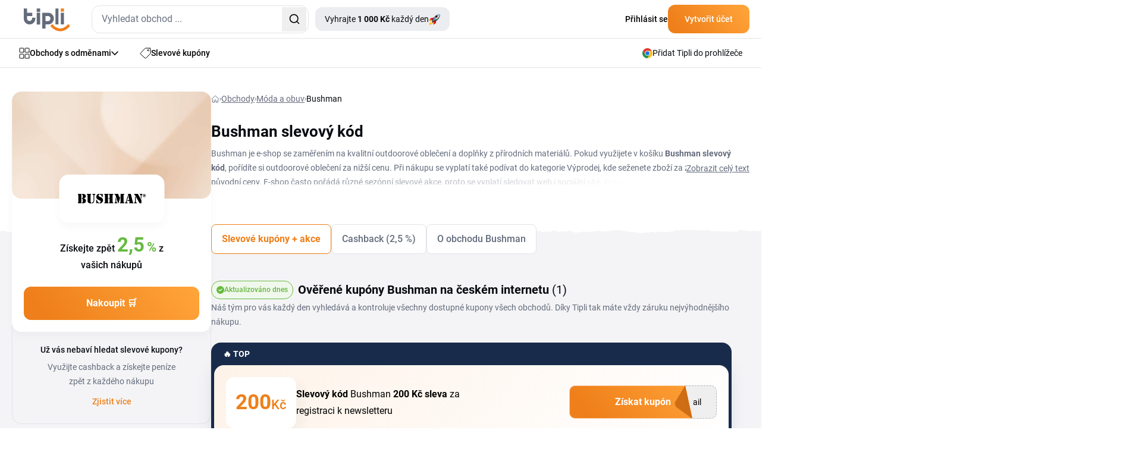

--- FILE ---
content_type: text/html; charset=utf-8
request_url: https://www.tipli.cz/obchod/bushman
body_size: 96270
content:
<!DOCTYPE html>
<html lang="cs" xmlns:n="http://www.w3.org/1999/xhtml">

<head>
	<meta charset="utf-8">
	<meta http-equiv="X-UA-Compatible" content="IE=Edge,chrome=1">
		<title>Bushman slevový kód 200 Kč a sleva 70 % - Leden 2026 | Tipli</title>
		<meta name="keywords" content="Bushman slevový kód, outdoorové oblečení, přírodní materiály, kvalitní outdoorové oblečení, přírodní materiály, česká značka Bushman, batohy, zavazadla
">
		<meta name="description" content="👉 Slevy Bushman jsou zde! Využijte možnosti ušetřit až 70 % na svém příštím nákupu. ✌ Aktuální slevy Bushman mají omezenou platnost.">
		<meta name="author" content="Tipli">

		<meta name="robots" content="index,follow">


		<meta property="og:title" content="Bushman slevový kód 200 Kč a sleva 70 % - Leden 2026">
		<meta property="og:site_name" content="Tipli - Nejlepší cashback odměny v Česku">
		<meta property="og:url" content="https://www.tipli.cz/obchod/bushman">
		<meta property="og:description" content="👉 Slevy Bushman jsou zde! Využijte možnosti ušetřit až 70 % na svém příštím nákupu. ✌ Aktuální slevy Bushman mají omezenou platnost.">
		<meta property="og:type" content="website">
		<meta property="og:image" content="https://www.tipli.cz/images/content/share/OG_image_Tipli_CZ.png">
		<meta property="fb:app_id" content="186459448452370">

		<meta property="fb:pages" content="1230263787039989">

		<meta name="ahrefs-site-verification" content="1ad8b2b6271f5e03727b3a2cd166ecf2d30a511a714ff75330adf401c1d7f4ed">

		<meta name="twitter:card" content="summary_large_image">
		<meta name="twitter:site" content="@tiplicz">
		<meta name="twitter:title" content="Bushman slevový kód 200 Kč a sleva 70 % - Leden 2026">
		<meta name="twitter:description" content="👉 Slevy Bushman jsou zde! Využijte možnosti ušetřit až 70 % na svém příštím nákupu. ✌ Aktuální slevy Bushman mají omezenou platnost.">
		<meta name="twitter:image" content="https://www.tipli.cz/images/content/share/1200x630_og_cz.png">

		<link rel="apple-touch-icon" sizes="152x152" href="/images/favicon/apple-touch-icon.png">
		<link rel="icon" type="image/png" sizes="32x32" href="/images/favicon/favicon-32x32.png">
		<link rel="icon" type="image/png" sizes="16x16" href="/images/favicon/favicon-16x16.png">
		<link rel="manifest" href="/images/favicon/manifest.json">
		<link rel="mask-icon" href="/images/favicon/safari-pinned-tab.svg" color="#ee7836">
		<meta name="theme-color" content="#ffffff">


		<link rel="canonical" href="https://www.tipli.cz/obchod/bushman">


		<link rel="alternate" type="application/rss+xml" title="RSS Tipli - Nejlepší cashback odměny v Česku" href="/articles.xml">
		<link rel="search" type="application/opensearchdescription+xml" title="Tipli" href="/opensearch.xml">

		<link rel="manifest" href="/manifest.json">

		<meta name="seznam-wmt" content="3O9X5BDC58BwOeu4JZo2V412PgPrBM6W">

		<meta name="facebook-domain-verification" content="8wqb5kh3ey7hl8tdim5byvv3g09ng5">



		<link rel="stylesheet" href="/css2/output.css?v=0.51">


		<style>
			#footer-background.lazy {
				background-image: none;
				background-color: #f58b21;
			}

			#footer-background {
				background-image: url('/new-design/bg-footer-mobile.png');
				background-color: transparent;
			}

			.sidebar {
				transition: transform 0.3s ease-in-out;
				transform: translateX(-100%);
			}

			.sidebar.open {
				transform: translateX(0);
				display: block;
			}

			.transition-transform {
				transition: transform 0.3s;
			}

			.rotate-180 {
				transform: rotate(180deg);
			}

			.black-friday-alert { display: none; }

			.black-friday-alert--desktop { display: none; }
			@media (min-width:768px){
				.black-friday-alert--desktop { display: flex; }
			}

			@media (max-width:767.98px){
				#bfMobileBanner .black-friday-alert--mobile {
					display: flex;
					transform: translateY(0);
					transition: transform .24s ease;
					padding-bottom: max(0.5rem, env(safe-area-inset-bottom));
				}

				#bfMobileBanner.is-stuck-hidden .black-friday-alert--mobile {
					transform: translateY(110%);
				}
			}

			#bfMobileBanner.is-dismissed,
			.black-friday-alert--desktop.is-dismissed {
				display: none !important;
			}
		</style>

			<link rel="stylesheet" href="/dist/css/swiper.css">

	<style>
		@media only screen and (min-width: 1024px) {
			.description-transparency::after {
				content: '';
				position: absolute;
				right: 0;
				bottom: 0;
				width: 100%;
				height: 1.5em;
				background: linear-gradient(to right, rgba(255, 255, 255, 0), rgba(255, 255, 255, 1) 80%);
			}
		}


		@media only screen and (max-width: 1024px) {
			.swiper-button-prev,
			.swiper-button-next {
				display: none !important;
			}
		}

		.swiper-button-prev.swiper-button-disabled {
			display: none !important;
		}
		.swiper-button-next::after,
		.swiper-button-prev::after {
			display: none !important;
		}

		.swiper-button-next,
		.swiper-button-prev {
			width: 80px;
			z-index: 40;
		}

		.swiper-button-next.swiper-button-disabled,
		.swiper-button-prev.swiper-button-disabled {
			display: none;
		}

		.swiper-horizontal>.swiper-pagination-bullets, .swiper-pagination-bullets.swiper-pagination-horizontal, .swiper-pagination-custom, .swiper-pagination-fraction {
			top: 193px;
		}

		.swiper-pagination-bullet-active {
			background: rgba(0, 0, 0, 0.2);
			border-radius: 4px;
			width: 29px;
		}

		@keyframes marquee {
			0% { transform: translateX(0); }
			100% { transform: translateX(-50%); }
		}
		.animate-marquee {
			animation: marquee var(--marquee-duration, 30s) linear infinite;
			will-change: transform;
		}

		@media only screen and (max-width: 768px) {
			.swiper-horizontal>.swiper-pagination-bullets, .swiper-pagination-bullets.swiper-pagination-horizontal, .swiper-pagination-custom, .swiper-pagination-fraction {
				top: 183px;
			}
		}

		.sticky-tabs {
			position: relative;
		}

		.sticky-tabs::before {
			content: '';
			position: absolute;
			left: calc(0% - 50vw);
			top: -246px;
			width: 150vw;
			height: 278px;
			background-repeat: repeat;
			background-image: none;
			transition: background-image 0.2s;

			z-index: -1;
			pointer-events: none;
		}

		.sticky-tabs.has-bg::before {
			background-image: var(--bg-image);
		}
	</style>



<script>
dataLayer = [{}];

window.dataLayer = window.dataLayer || [];

function gtag() {
	dataLayer.push(arguments);
}

</script>



<!-- Global site tag (gtag.js) - Google Analytics CS -->
<script src="https://www.googletagmanager.com/gtag/js?id=G-5GK3THESKX" async></script>
<script>
	gtag('js', new Date());
	gtag('config', 'G-5GK3THESKX');
</script>

<!-- Google Tag Manager CZ -->
<script>(function(w,d,s,l,i){ w[l]=w[l]||[];w[l].push({ 'gtm.start':
new Date().getTime(),event:'gtm.js'});var f=d.getElementsByTagName(s)[0],
j=d.createElement(s),dl=l!='dataLayer'?'&l='+l:'';j.async=true;j.src=
'https://www.googletagmanager.com/gtm.js?id='+i+dl;f.parentNode.insertBefore(j,f);
})(window,document,'script','dataLayer','GTM-NDQDMB');</script>
<!-- End Google Tag Manager -->

<!-- Google Tag Manager (noscript) -->
<noscript><iframe src="https://www.googletagmanager.com/ns.html?id=GTM-NDQDMB"
                  height="0" width="0" style="display:none;visibility:hidden"></iframe></noscript>
<!-- End Google Tag Manager (noscript) -->









<script>
	

			gtag('event', 'experience_impression', {
				exp_variant_string: "cz-007-1"
			});
</script>


<script>
	function sendGAEvent(eventName, eventParams = {}) {
		if (window.gtag) {
			gtag('event', eventName, eventParams);
		} else {
			console.warn('GA4 tracking is not initialized.');
		}
	}
</script>

		<!-- Viewport for mobile devices -->
		<meta content="width=device-width, initial-scale=1.0, user-scalable=1, minimum-scale=1.0" name="viewport">

		<meta name="google-signin-client_id" content="179697024891-eqjtkln3k2v41olj0phjrksaftnjje3a.apps.googleusercontent.com">
		<meta name='ir-site-verification-token' value='616239723'>

		
	







<script type="application/ld+json">
	{
		"@context": "https://schema.org",
		"@graph": [
			{
				"@type": "Store",
				"@id": "https://www.tipli.cz/obchod/bushman#store",
				"name": "Bushman",
				"url": "https://bushman.cz",
				"aggregateRating": {
					"@type": "AggregateRating",
					"@id": "https://www.tipli.cz/obchod/bushman#aggregateRating",
					"ratingCount": 9,
					"reviewCount": 9,
					"ratingValue": 4.7,
					"bestRating": 5,
					"worstRating": 1
				}
			},
			{
				"@type": "Organization",
				"@id": "https://www.tipli.cz/#organization",
				"name": "Tipli.cz",
				"url": "https://www.tipli.cz",
				"logo": {
					"@type": "ImageObject",
					"url": "https://www.tipli.cz/new-design/footer/tipli.svg"
				},
				"sameAs": [
					"https://www.facebook.com/tiplicz/",
					"https://www.instagram.com/tiplicz/"
				]
			},
			{
				"@type": "WebSite",
				"@id": "https://www.tipli.cz/#website",
				"url": "https://www.tipli.cz",
				"name": "Tipli.cz",
				"publisher": {
					"@id": "https://www.tipli.cz/#organization"
				},
				"inLanguage": "cs-CZ"
			},
			{
				"@type": "BreadcrumbList",
				"@id": "https://www.tipli.cz/obchod/bushman#breadcrumb",
				"itemListElement": [
					{
						"@type": "ListItem",
						"position": 1,
						"name": "Obchody",
						"item": "https://www.tipli.cz/obchody"
					},
					{
						"@type": "ListItem",
						"position": 2,
						"name": "Móda a obuv",
						"item": "https://www.tipli.cz/obchody/moda-a-obuv"
					},
					{
						"@type": "ListItem",
						"position": 3,
						"name": "Bushman",
						"item": "https://www.tipli.cz/obchod/bushman"
					}
				]
			},
			{
				"@type": "CollectionPage",
				"@id": "https://www.tipli.cz/obchod/bushman#webpage",
				"url": "https://www.tipli.cz/obchod/bushman",
				"name": "Bushman slevový kód 200 Kč a sleva 70 % - Leden 2026",
				"description": "👉 Slevy Bushman jsou zde! Využijte možnosti ušetřit až 70 % na svém příštím nákupu. ✌ Aktuální slevy Bushman mají omezenou platnost.",
				"isPartOf": {
					"@id": "https://www.tipli.cz/#website"
				},
				"hasPart": { "@id": "https://www.tipli.cz/obchod/bushman#faq" },
				"publisher": {
					"@id": "https://www.tipli.cz/#organization"
				},
				"breadcrumb": {
					"@id": "https://www.tipli.cz/obchod/bushman#breadcrumb"
				},
				"mainEntity": {
					"@type": "ItemList",
					"itemListElement": [
						{
							"@type": "ListItem",
							"position": 1,
							"item": {
								"@type": "Offer",
								"@id": "https://www.tipli.cz/obchod/bushman?openDeal=sleva-200-kc-na-prvni-nakup-pro-registrovane-zakazniky-7719-697070#deal-697070",
								"url": "https://www.tipli.cz/obchod/bushman?openDeal=sleva-200-kc-na-prvni-nakup-pro-registrovane-zakazniky-7719-697070#deal-697070",
								"name": "Slevový kód Bushman 200 Kč sleva za registraci k newsletteru",
								"description": "Registrujte se k odběru novinek Bushman a získáte slevu 200 Kč na první nákup. Slevový kód obdržíte do své e-mailové schránky.",
								"validFrom": "2024-08-03T00:00:00Z",
								"validThrough": "2050-01-01T23:59:59Z",
								"availability": "https://schema.org/OnlineOnly",
								"category": "Cashback",
								"offeredBy": { "@id": "https://www.tipli.cz/obchod/bushman#store" }
							}
						},
						{
							"@type": "ListItem",
							"position": 2,
							"item": {
								"@type": "Offer",
								"@id": "https://www.tipli.cz/obchod/bushman?openDeal=bushman-slevy-az-70-na-obuv-ve-vyprodeji-764997#deal-764997",
								"url": "https://www.tipli.cz/obchod/bushman?openDeal=bushman-slevy-az-70-na-obuv-ve-vyprodeji-764997#deal-764997",
								"name": "Bushman slevy až 70 % na produkty ve výprodeji",
								"description": "Na e-shopu Bushman najdete slevy až 70 % na vybrané oblečení a obuv ve výprodeji.",
								"validFrom": "2025-08-18T00:00:00Z",
								"validThrough": "2050-01-01T23:59:59Z",
								"availability": "https://schema.org/OnlineOnly",
								"category": "Cashback",
								"offeredBy": { "@id": "https://www.tipli.cz/obchod/bushman#store" }
							}
						},
						{
							"@type": "ListItem",
							"position": 3,
							"item": {
								"@type": "Offer",
								"@id": "https://www.tipli.cz/obchod/bushman?openDeal=sleva-az-15-pro-cleny-bushman-clubu-764999#deal-764999",
								"url": "https://www.tipli.cz/obchod/bushman?openDeal=sleva-az-15-pro-cleny-bushman-clubu-764999#deal-764999",
								"name": "Sleva až 15 % pro členy Bushman Clubu",
								"description": "Registrovaní členové klubu na e-shopu Bushman mají přístup ke speciálním slevám a dalším benefitům. Podmínky pro jejich získání a využití stanovuje obchod a tyto informace jsou k dispozici na webu, kde se mohou průběžně aktualizovat.",
								"validFrom": "2025-08-18T00:00:00Z",
								"validThrough": "2050-01-01T23:59:59Z",
								"availability": "https://schema.org/OnlineOnly",
								"category": "Cashback",
								"offeredBy": { "@id": "https://www.tipli.cz/obchod/bushman#store" }
							}
						},
						{
							"@type": "ListItem",
							"position": 4,
							"item": {
								"@type": "Offer",
								"@id": "https://www.tipli.cz/obchod/bushman?openDeal=doprava-zdarma-pri-nakupu-nad-2-500-kc-4362-680838#deal-680838",
								"url": "https://www.tipli.cz/obchod/bushman?openDeal=doprava-zdarma-pri-nakupu-nad-2-500-kc-4362-680838#deal-680838",
								"name": "Doprava zdarma při nákupu nad 2 500 Kč",
								"description": "V Bushman získáte dopravu zdarma při nákupu nad 2 500 Kč.",
								"validFrom": "2024-05-22T00:00:00Z",
								"validThrough": "2050-01-01T23:59:59Z",
								"availability": "https://schema.org/OnlineOnly",
								"category": "FreeShipping",
								"offeredBy": { "@id": "https://www.tipli.cz/obchod/bushman#store" }
							}
						}
					]
				}
			}
		]
	}
</script>


	<script defer>
		(function () {
			if (document.cookie.indexOf('blackFridayBannerHidden=true') > -1) {
				var s = document.createElement('style');
				s.innerHTML = '#bfMobileBanner {display:none!important} .black-friday-alert--desktop {display:none!important}';
				document.head.appendChild(s);
			}
		})();
	</script>
</head>

<body class="cs overflow-x-hidden" data-basePath="https://www.tipli.cz" data-locale="cs" data-search-url="/hledat"
	data-isAdmin="false">

<!-- Google Tag Manager (noscript) -->
<noscript><iframe src="https://www.googletagmanager.com/ns.html?id=GTM-NDQDMB"
                  height="0" width="0" style="display:none;visibility:hidden"></iframe></noscript>
<!-- End Google Tag Manager (noscript) -->







<header id="header" class="bg-white w-full relative z-50">

	<div class="border-b w-full border-b-light-4">
		<div class="relative flex justify-between container p-0 h-[64px] items-center">
			<div class="flex items-center pl-5 w-full">
				<div id="mobileMenu" class="absolute left-0 flex justify-center items-center w-[61px] h-[63px] block md:hidden">
					<svg id="hamburgerIcon" xmlns="http://www.w3.org/2000/svg" width="21" height="18"
						viewBox="0 0 21 18" fill="none" class="block md:hidden">
						<rect width="21" height="2" rx="1" transform="matrix(-1 0 0 1 21 0)" fill="#080B10"></rect>
						<rect x="21" y="10" width="21" height="2" rx="1" transform="rotate(180 21 10)" fill="#080B10"></rect>
						<rect x="10.5" y="18" width="10.5" height="2" rx="1" transform="rotate(180 10.5 18)"
							fill="#080B10"></rect>
					</svg>

					<svg id="closeIcon" xmlns="http://www.w3.org/2000/svg" width="17" height="17" viewBox="0 0 17 17"
						fill="none" class="hidden">
						<path
							d="M0.294033 0.294038C0.686077 -0.0980127 1.32171 -0.0980127 1.71375 0.294038L16.7057 15.2862C17.0977 15.6783 17.0977 16.3139 16.7057 16.706C16.3137 17.098 15.678 17.098 15.286 16.706L0.294034 1.71378C-0.0980106 1.32173 -0.0980117 0.686089 0.294033 0.294038Z"
							fill="#080B10"></path>
						<path
							d="M16.706 0.294038C16.3139 -0.0980127 15.6783 -0.0980127 15.2863 0.294038L0.294309 15.2862C-0.0977358 15.6783 -0.0977369 16.3139 0.294308 16.706C0.686352 17.098 1.32198 17.098 1.71403 16.706L16.706 1.71378C17.098 1.32173 17.098 0.686089 16.706 0.294038Z"
							fill="#080B10"></path>
					</svg>
				</div>
				<div class="w-px h-[63px] bg-zinc-200 ml-10 mr-5 md:hidden"></div>
				<div class="overlay fixed inset-0 bg-black bg-opacity-50 hidden z-50" style="top: 65px; background: rgba(24, 43, 74, 0.70); backdrop-filter: blur(3px);"></div>

				<div id="sidebar" class="hidden sidebar fixed h-full top-[65px] left-0 w-[313px] shadow-lg z-50 bg-white overflow-y-auto">
					<div class="min-h-[700px] flex justify-between h-full flex-col">
						<div class="pl-[21px]">
							<a data-google-interstitial="false" class="flex items-center gap-[14px] py-4 text-sm tex-dark-1 font-medium leading-[24.5px]" href="/obchody">
								<svg xmlns="http://www.w3.org/2000/svg" width="18" height="19" viewBox="0 0 18 19"
									 fill="none">
									<path
										d="M7.85714 7.22979C7.85714 7.41424 7.7849 7.59113 7.6563 7.72156C7.5277 7.85198 7.35329 7.92525 7.17143 7.92525H1.68571C1.50386 7.92525 1.32944 7.85198 1.20084 7.72156C1.07224 7.59113 1 7.41424 1 7.22979V1.66616C1 1.48172 1.07224 1.30482 1.20084 1.17439C1.32944 1.04397 1.50386 0.970703 1.68571 0.970703H7.17143C7.35329 0.970703 7.5277 1.04397 7.6563 1.17439C7.7849 1.30482 7.85714 1.48172 7.85714 1.66616V7.22979Z"
										stroke="#080B10" stroke-linecap="round" stroke-linejoin="round"></path>
									<path
										d="M17 7.22979C17 7.41424 16.9278 7.59113 16.7992 7.72156C16.6706 7.85198 16.4961 7.92525 16.3143 7.92525H10.8286C10.6467 7.92525 10.4723 7.85198 10.3437 7.72156C10.2151 7.59113 10.1429 7.41424 10.1429 7.22979V1.66616C10.1429 1.48172 10.2151 1.30482 10.3437 1.17439C10.4723 1.04397 10.6467 0.970703 10.8286 0.970703H16.3143C16.4961 0.970703 16.6706 1.04397 16.7992 1.17439C16.9278 1.30482 17 1.48172 17 1.66616V7.22979Z"
										stroke="#080B10" stroke-linecap="round" stroke-linejoin="round"></path>
									<path
										d="M17 17.2752C17 17.4597 16.9278 17.6366 16.7992 17.767C16.6706 17.8974 16.4961 17.9707 16.3143 17.9707H10.8286C10.6467 17.9707 10.4723 17.8974 10.3437 17.767C10.2151 17.6366 10.1429 17.4597 10.1429 17.2752V11.7116C10.1429 11.5272 10.2151 11.3503 10.3437 11.2198C10.4723 11.0894 10.6467 11.0162 10.8286 11.0162H16.3143C16.4961 11.0162 16.6706 11.0894 16.7992 11.2198C16.9278 11.3503 17 11.5272 17 11.7116V17.2752Z"
										stroke="#080B10" stroke-linecap="round" stroke-linejoin="round"></path>
									<path
										d="M7.85714 17.2752C7.85714 17.4597 7.7849 17.6366 7.6563 17.767C7.5277 17.8974 7.35329 17.9707 7.17143 17.9707H1.68571C1.50386 17.9707 1.32944 17.8974 1.20084 17.767C1.07224 17.6366 1 17.4597 1 17.2752V11.7116C1 11.5272 1.07224 11.3503 1.20084 11.2198C1.32944 11.0894 1.50386 11.0162 1.68571 11.0162H7.17143C7.35329 11.0162 7.5277 11.0894 7.6563 11.2198C7.7849 11.3503 7.85714 11.5272 7.85714 11.7116V17.2752Z"
										stroke="#080B10" stroke-linecap="round" stroke-linejoin="round"></path>
								</svg>
								Obchody s odměnami
							</a>
							<a data-google-interstitial="false" class="flex items-center gap-[14px] py-4 text-sm tex-dark-1 font-medium leading-[24.5px]" href="/slevy">
								<svg xmlns="http://www.w3.org/2000/svg" width="18" height="18" viewBox="0 0 18 18"
									 fill="none">
									<path
										d="M12.4071 4.34222C12.4071 4.61379 12.5152 4.87423 12.7075 5.06626C12.8998 5.25829 13.1606 5.36617 13.4325 5.36617C13.7045 5.36617 13.9653 5.25829 14.1576 5.06626C14.3499 4.87423 14.4579 4.61379 14.4579 4.34222C14.4579 4.07066 14.3499 3.81021 14.1576 3.61819C13.9653 3.42616 13.7045 3.31828 13.4325 3.31828C13.1606 3.31828 12.8998 3.42616 12.7075 3.61819C12.5152 3.81021 12.4071 4.07066 12.4071 4.34222Z"
										stroke="#080B10" stroke-linecap="round" stroke-linejoin="round"></path>
									<path
										d="M15.8963 1.00002H9.22412C9.07344 1.00094 8.92441 1.03228 8.78619 1.09215C8.64791 1.15203 8.52315 1.23921 8.41947 1.34845L1.29871 8.93557C1.1974 9.0423 1.11882 9.16844 1.06771 9.30639C1.0166 9.44434 0.994026 9.59118 1.00135 9.73808C1.00867 9.88492 1.04574 10.0288 1.11031 10.161C1.17488 10.2931 1.26562 10.4109 1.37704 10.507L8.4978 16.7289C8.71342 16.9165 8.99355 17.0131 9.27909 16.9986C9.56471 16.984 9.83344 16.8593 10.0288 16.6507L16.7009 9.53998C16.893 9.33882 17.0002 9.07138 17 8.79335V2.09507C17 1.95067 16.9714 1.80769 16.9158 1.67437C16.8603 1.54104 16.7789 1.42001 16.6763 1.31823C16.5738 1.21645 16.452 1.13594 16.3181 1.08133C16.1842 1.02672 16.0409 0.999086 15.8963 1.00002Z"
										stroke="#080B10" stroke-linecap="round" stroke-linejoin="round"></path>
								</svg>
								Slevové kupóny
							</a>
							<a data-google-interstitial="false" class="flex items-center gap-[14px] py-4 text-sm tex-dark-1 font-medium leading-[24.5px]" href="/jak-to-funguje">
								<svg width="18" height="18" viewBox="0 0 18 18" fill="none" xmlns="http://www.w3.org/2000/svg">
									<path d="M1 10.6V17V10.6Z" fill="#ECEDF0"></path>
									<path d="M1 15.9333H12.7333C12.7333 15.3676 12.5085 14.8249 12.1085 14.4249C11.7084 14.0248 11.1657 13.8 10.6 13.8H7.93332C7.93332 13.2342 7.70854 12.6916 7.30848 12.2915C6.90841 11.8914 6.36579 11.6667 5.79999 11.6667H1" fill="#ECEDF0"></path>
									<path d="M5.26666 13.8H7.93332H5.26666Z" fill="#ECEDF0"></path>
									<path d="M5.18133 1H16.0186C16.2815 1.00375 16.5321 1.11127 16.716 1.2991C16.8998 1.48693 17.0019 1.73985 17 2.00267V8.17511C17.0019 8.43794 16.8998 8.69081 16.716 8.87868C16.5321 9.06649 16.2815 9.17401 16.0186 9.17778H5.18133C4.91853 9.17401 4.66788 9.06649 4.48403 8.87868C4.3002 8.69081 4.1981 8.43794 4.2 8.17511V2.00267C4.1981 1.73985 4.3002 1.48693 4.48403 1.2991C4.66788 1.11127 4.91853 1.00375 5.18133 1Z" fill="#ECEDF0"></path>
									<path d="M8.99999 5.08889C8.99999 5.51324 9.16859 5.9202 9.46861 6.22026C9.7687 6.52032 10.1757 6.68889 10.6 6.68889C11.0243 6.68889 11.4313 6.52032 11.7314 6.22026C12.0314 5.9202 12.2 5.51324 12.2 5.08889C12.2 4.66454 12.0314 4.25758 11.7314 3.95752C11.4313 3.65746 11.0243 3.48889 10.6 3.48889C10.1757 3.48889 9.7687 3.65746 9.46861 3.95752C9.16859 4.25758 8.99999 4.66454 8.99999 5.08889Z" fill="#ECEDF0"></path>
									<path d="M6.15555 3.31111H7.22221H6.15555Z" fill="#ECEDF0"></path>
									<path d="M13.9778 6.86667H15.0444H13.9778Z" fill="#ECEDF0"></path>
									<path d="M1 10.6V17M1 15.9333H12.7333C12.7333 15.3676 12.5085 14.8249 12.1085 14.4249C11.7084 14.0248 11.1657 13.8 10.6 13.8H7.93332M7.93332 13.8C7.93332 13.2342 7.70854 12.6916 7.30848 12.2915C6.90841 11.8914 6.36579 11.6667 5.79999 11.6667H1M7.93332 13.8H5.26666M6.15555 3.31111H7.22221M13.9778 6.86667H15.0444M5.18133 1H16.0186C16.2815 1.00375 16.5321 1.11127 16.716 1.2991C16.8998 1.48693 17.0019 1.73985 17 2.00267V8.17511C17.0019 8.43794 16.8998 8.69081 16.716 8.87868C16.5321 9.06649 16.2815 9.17401 16.0186 9.17778H5.18133C4.91853 9.17401 4.66788 9.06649 4.48403 8.87868C4.3002 8.69081 4.1981 8.43794 4.2 8.17511V2.00267C4.1981 1.73985 4.3002 1.48693 4.48403 1.2991C4.66788 1.11127 4.91853 1.00375 5.18133 1ZM8.99999 5.08889C8.99999 5.51324 9.16859 5.9202 9.46861 6.22026C9.7687 6.52032 10.1757 6.68889 10.6 6.68889C11.0243 6.68889 11.4313 6.52032 11.7314 6.22026C12.0314 5.9202 12.2 5.51324 12.2 5.08889C12.2 4.66454 12.0314 4.25758 11.7314 3.95752C11.4313 3.65746 11.0243 3.48889 10.6 3.48889C10.1757 3.48889 9.7687 3.65746 9.46861 3.95752C9.16859 4.25758 8.99999 4.66454 8.99999 5.08889Z" stroke="#080B10" stroke-linecap="round" stroke-linejoin="round"></path>
								</svg>

								Jak získat odměny?
							</a>


							<a data-google-interstitial="false"
								data-element-action="click"
								data-element-type="link"
								data-element-name="login"
								data-element-section="nav_bar"
								class="flex items-center gap-[14px] py-4 text-sm tex-dark-1 font-medium leading-[24.5px]"
							 href="/prihlaseni">
								<svg xmlns="http://www.w3.org/2000/svg" width="18" height="18" viewBox="0 0 12 16" fill="none">
									<path d="M6.00684 9.25781C7.53225 9.25785 9.02791 9.62628 10.1348 10.332V10.333C11.0977 10.9446 11.5 11.6959 11.5 12.373C11.4999 13.0505 11.0973 13.8042 10.1338 14.4199C9.0223 15.1298 7.52477 15.5 6 15.5C4.47523 15.5 2.9777 15.1298 1.86621 14.4199L1.86523 14.4189L1.69043 14.3027C0.853035 13.7138 0.5 13.0137 0.5 12.3789C0.500033 11.7014 0.902595 10.9479 1.86621 10.332L1.86523 10.3311C2.98154 9.62503 4.48229 9.25781 6.00684 9.25781ZM5.85449 0.5C7.69661 0.5 9.16699 1.87896 9.25684 3.56543L9.26074 3.72949C9.25183 5.45373 7.82709 6.88583 5.98828 6.94922C5.89911 6.94348 5.80446 6.94359 5.71387 6.94922C3.8732 6.8864 2.44843 5.45297 2.44824 3.72949C2.44824 1.96888 3.94523 0.500183 5.85449 0.5Z" stroke="black" stroke-linecap="round" stroke-linejoin="round"></path>
								</svg>
								Přihlásit se
							</a>
						</div>

						<div>
    <div style="background: linear-gradient(111deg, #FFF 26.5%, #F4F4F6 88.12%);" class="p-5 pt-10 mb-[65px] relative">
        <div class="absolute top-0 left-1/2 transform -translate-y-[77%] -translate-x-1/2">
            <div class="relative">
                <img src="/new-design/oslik-sidebar.png" alt="oslik" loading="lazy">
            </div>

            <div class="relative bottom-[90px] left-[-18px]">
                <div class="absolute rounded-[7px] text-xxs leading-[17.5px] font-bold text-white bg-secondary-red px-2">
                    <div>
                        Novinka
                    </div>

                    <svg class="absolute left-[80%] -translate-x-1/2 bottom-[-6px]"
                         xmlns="http://www.w3.org/2000/svg"
                         width="12" height="10"
                         viewBox="0 0 12 10" fill="none">
                        <path d="M8.89478 0.984834C8.71664 0.467672 8.11866 0.231927 7.63553 0.488396L6.53084 1.07482C6.47342 1.10531 6.41282 1.12941 6.35015 1.1467L1.55358 2.46989C1.48115 2.48987 1.40637 2.5 1.33124 2.5V2.5C0.461671 2.5 0.169913 3.66245 0.936417 4.07308L9.99822 8.92762C10.7119 9.30996 11.5241 8.61839 11.2604 7.85287L8.89478 0.984834Z" fill="#F72F49"></path>
                    </svg>
                </div>
            </div>
        </div>

        <div class="flex items-center justify-center lg:text-primary-orange font-bold leading-7 text-nowrap mb-[9px]">
            <div>Tipli rozdává</div>

            <div class="flex justify-center">
                <div class="relative mx-2 lg:ml-4 lg:mr-0">
                    <img class="hidden lg:block absolute top-1/2 left-1/2 -translate-x-1/2 -translate-y-1/2" src="/new-design/gives-out-shop-bg-star.svg" loading="lazy" alt="donkey">
                    <img class="lg:hidden absolute top-1/2 left-1/2 -translate-x-1/2 -translate-y-1/2" src="/new-design/gives-out-star-xs.svg" loading="lazy" alt="donkey">
                    <div class="relative text-center font-bold text-white">
                        <span class="text-white text-nowrap leading-[28px] rounded-[6px] bg-orange-gradient px-2 py-1 lg:px-[17px]">1 000 Kč</span>
                    </div>
                </div>
                <span class="lg:hidden">každý den!</span>
            </div>
        </div>

        <div class="text-xs leading-[21px] text-dark-2 mb-5 text-center">
            Každý den odhalíme šťastný obchod a ti, kteří ho uhodnou a ten den odhalí, si rozdělí peněžní odměnu.
        </div>

        <a data-google-interstitial="false" class="flex items-center justify-center text-white font-bold gap-2 pt-[15px] pb-4 bg-primary-blue-dark rounded-xl" href="/tipli-rozdava">
            <svg width="19" height="19" viewBox="0 0 19 19" fill="none" xmlns="http://www.w3.org/2000/svg" xmlns:xlink="http://www.w3.org/1999/xlink">
                <rect width="19" height="19" fill="url(#pattern0_34_167)"></rect>
                <defs>
                    <pattern id="pattern0_34_167" patternContentUnits="objectBoundingBox" width="1" height="1">
                        <use xlink:href="#image0_34_167" transform="scale(0.0138889)"></use>
                    </pattern>
                    <image id="image0_34_167" width="72" height="72" xlink:href="[data-uri]"></image>
                </defs>
            </svg>
            Chci začít vyhrávat
        </a>
    </div>
						</div>
					</div>
				</div>

					<div class="flex justify-between w-full md:w-auto items-center">
					<div>
						<a href="/" data-google-interstitial="false">
								<svg class="w-[60px] h-[29px] md:w-[78px] md:h-[39px] mt-[3px]" width="78" height="39" viewBox="0 0 78 39" fill="none" xmlns="http://www.w3.org/2000/svg">
									<path fill-rule="evenodd" clip-rule="evenodd"
												d="M21.8419 7.28024H27.4368V27.3415H21.8419V7.28024ZM62.3468 27.1098V7.50599H67.482V27.1103L62.3468 27.1098ZM53.2192 27.1098V0.339844H58.3599V27.1103L53.2192 27.1098ZM44.8271 17.2604C44.8271 16.7853 44.7389 16.2929 44.5681 15.7818C44.3914 15.2713 44.1325 14.808 43.7673 14.3987C43.4003 13.9803 42.9524 13.6383 42.4536 13.3957C41.9294 13.1404 41.3407 13.0155 40.6812 13.0155H36.3999V21.4635H40.6812C41.3407 21.4635 41.9294 21.3268 42.4536 21.0538C43.4112 20.5591 44.1557 19.7269 44.5441 18.7153C44.7326 18.2225 44.8266 17.7415 44.8266 17.2609L44.8271 17.2604ZM30.9054 7.42876H40.6576C42.3655 7.42876 43.8377 7.73174 45.086 8.33724C46.3342 8.94275 47.359 9.72042 48.1658 10.6766C49.6897 12.4899 50.5378 14.7884 50.5573 17.1664C50.536 19.5748 49.6825 21.9042 48.148 23.7493C47.3068 24.76 46.2584 25.5826 45.0801 26.1595C43.8477 26.7477 42.4981 27.0548 41.134 27.0548C40.9878 27.0548 40.8374 27.0516 40.6921 27.0448L36.3999 27.0444V34.0148H30.9054V7.42876ZM9.75216 21.3091C9.28111 21.3091 8.79233 21.2201 8.28585 21.0479C7.24699 20.6845 6.39393 19.9173 5.91879 18.917C5.66577 18.3947 5.54178 17.7951 5.54178 17.136V13.1222H14.216V7.476H5.54131V0.339844H0V17.1123C0 18.828 0.300248 20.3179 0.901213 21.5707C1.50172 22.8294 2.27349 23.8624 3.22149 24.676C4.1695 25.4895 5.21199 26.0891 6.3426 26.4866C7.47912 26.8845 8.58658 27.0862 9.65814 27.0862C10.7297 27.0862 11.843 26.8845 12.9973 26.4866C19.1509 24.3611 19.463 18.6617 19.463 15.8118H13.9689C13.9571 17.0351 13.8631 18.2461 13.5156 18.917C13.2507 19.4335 12.921 19.8728 12.5262 20.2226C11.7576 20.9026 10.7742 21.2882 9.75216 21.3091ZM21.8419 0.339844H27.4368V5.98697H21.8419V0.339844Z"
												fill="#646C7C"></path>
									<path fill-rule="evenodd" clip-rule="evenodd"
												d="M62.3465 0.339844H67.4817V5.52319H62.3465V0.339844ZM74.6606 26.552L77.9998 29.7285C73.133 34.8664 68.2344 38.395 61.1623 38.5867C53.9952 38.2737 49.1076 34.5285 44.4961 29.7403L47.8116 26.5342C51.5042 30.3808 55.5742 33.6854 61.1973 33.9375C66.8531 33.7695 70.745 30.6779 74.6606 26.552Z"
												fill="#EF7F1A"></path>
								</svg>
						</a>
					</div>

					<div class="md:hidden">
						<div id="svg-container" class="md:hidden mr-5 cursor-pointer">
							<svg id="svg-icon" xmlns="http://www.w3.org/2000/svg" width="18" height="18" viewBox="0 0 18 18" fill="none">
								<path d="M12.2467 12.2461C11.0112 13.4816 9.33552 14.1756 7.5882 14.1756C5.84088 14.1756 4.16522 13.4816 2.92965 12.2461C1.69408 11.0106 1 9.33501 1 7.5878C1 5.84059 1.69408 4.16503 2.92965 2.92954C4.16522 1.69404 5.84088 1 7.5882 1C9.33552 1 11.0112 1.69404 12.2467 2.92954C13.4823 4.16503 14.1764 5.84059 14.1764 7.5878C14.1764 9.33501 13.4823 11.0106 12.2467 12.2461ZM12.2467 12.2461L17 17" stroke="#080B10" stroke-width="2" stroke-linecap="round" stroke-linejoin="round"></path>
							</svg>
						</div>
					</div>

					<div id="dropdown-autocomplete-mobile" class="hidden absolute top-[64px] left-0 w-full h-svh bg-white z-50">
						<div class="flex justify-between items-center bg-primary-blue-dark py-2.5 px-5 gap-5">
							<div class="relative w-full">
								<div id="autocomplete-mobile" class="flex items-center h-[47px] border-none rounded-xl w-full text-sm leading-[24.5px] text-dark-2 bg-white"></div>
							</div>

							<svg id="close-icon" class="flex-shrink-0 cursor-pointer text-white" xmlns="http://www.w3.org/2000/svg" width="24" height="24" viewBox="0 0 24 24" fill="none" stroke="currentColor" stroke-width="2" stroke-linecap="round" stroke-linejoin="round" ><path d="M18 6 6 18"></path><path d="m6 6 12 12"></path></svg>
						</div>

                            <div class="px-5">
                                <div class="text-dark-1 leading-7 font-medium mt-5 mb-2.5">Oblíbené obchody s odměnami</div>
                                <div>
                                        <a data-google-interstitial="false"
                                            class="flex gap-4 items-center mb-5 last:mb-0 hover:underline" href="/obchod/temu">
                                            <div
                                                class="border border-light-5 rounded-xl flex justify-center items-center w-[97px] h-[55px]">
                                                <img class="max-w-[58px] max-h-[38px]" alt="Temu" src="/upload/images/shops-shop-logo/789033.svg" loading="lazy">
                                            </div>

                                            <div class="text-sm text-dark-1 leading-[18.75px]">
                                                <div class="text-sm leading-[24.5px] mb-[5px]">Temu</div>
                                                <div class="similar-shop__value">
                                                   <span class="_upTo">až</span> <span class="_value">24</span>&nbsp;<span class="_symbol">%</span> <span class="_suffix">zpět z nákupu</span>
                                                </div>
                                            </div>
                                        </a>
                                        <a data-google-interstitial="false"
                                            class="flex gap-4 items-center mb-5 last:mb-0 hover:underline" href="/obchod/allegro">
                                            <div
                                                class="border border-light-5 rounded-xl flex justify-center items-center w-[97px] h-[55px]">
                                                <img class="max-w-[58px] max-h-[38px]" alt="Allegro" src="/upload/images/shops-shop-logo/788597.svg" loading="lazy">
                                            </div>

                                            <div class="text-sm text-dark-1 leading-[18.75px]">
                                                <div class="text-sm leading-[24.5px] mb-[5px]">Allegro</div>
                                                <div class="similar-shop__value">
                                                   <span class="_upTo">až</span> <span class="_value">2,1</span>&nbsp;<span class="_symbol">%</span> <span class="_suffix">zpět z nákupu</span>
                                                </div>
                                            </div>
                                        </a>
                                        <a data-google-interstitial="false"
                                            class="flex gap-4 items-center mb-5 last:mb-0 hover:underline" href="/obchod/dr-max">
                                            <div
                                                class="border border-light-5 rounded-xl flex justify-center items-center w-[97px] h-[55px]">
                                                <img class="max-w-[58px] max-h-[38px]" alt="Dr. Max" src="/upload/images/shops-shop-logo/788952.svg" loading="lazy">
                                            </div>

                                            <div class="text-sm text-dark-1 leading-[18.75px]">
                                                <div class="text-sm leading-[24.5px] mb-[5px]">Dr. Max</div>
                                                <div class="similar-shop__value">
                                                   <span class="_upTo">až</span> <span class="_value">5</span>&nbsp;<span class="_symbol">%</span> <span class="_suffix">zpět z nákupu</span>
                                                </div>
                                            </div>
                                        </a>
                                        <a data-google-interstitial="false"
                                            class="flex gap-4 items-center mb-5 last:mb-0 hover:underline" href="/obchod/aliexpress">
                                            <div
                                                class="border border-light-5 rounded-xl flex justify-center items-center w-[97px] h-[55px]">
                                                <img class="max-w-[58px] max-h-[38px]" alt="AliExpress" src="/upload/images/shops-shop-logo/792258.svg" loading="lazy">
                                            </div>

                                            <div class="text-sm text-dark-1 leading-[18.75px]">
                                                <div class="text-sm leading-[24.5px] mb-[5px]">AliExpress</div>
                                                <div class="similar-shop__value">
                                                   <span class="_upTo">až</span> <span class="_value">10</span>&nbsp;<span class="_symbol">%</span> <span class="_suffix">zpět z nákupu</span>
                                                </div>
                                            </div>
                                        </a>
                                        <a data-google-interstitial="false"
                                            class="flex gap-4 items-center mb-5 last:mb-0 hover:underline" href="/obchod/zalando-lounge">
                                            <div
                                                class="border border-light-5 rounded-xl flex justify-center items-center w-[97px] h-[55px]">
                                                <img class="max-w-[58px] max-h-[38px]" alt="Lounge by Zalando" src="/upload/images/shops-shop-logo/789882.svg" loading="lazy">
                                            </div>

                                            <div class="text-sm text-dark-1 leading-[18.75px]">
                                                <div class="text-sm leading-[24.5px] mb-[5px]">Lounge by Zalando</div>
                                                <div class="similar-shop__value">
                                                   <span class="_value">3,5</span>&nbsp;<span class="_symbol">%</span> <span class="_suffix">zpět z nákupu</span>
                                                </div>
                                            </div>
                                        </a>
                                        <a data-google-interstitial="false"
                                            class="flex gap-4 items-center mb-5 last:mb-0 hover:underline" href="/obchod/sinsay">
                                            <div
                                                class="border border-light-5 rounded-xl flex justify-center items-center w-[97px] h-[55px]">
                                                <img class="max-w-[58px] max-h-[38px]" alt="Sinsay" src="/upload/images/shops-shop-logo/788948.svg" loading="lazy">
                                            </div>

                                            <div class="text-sm text-dark-1 leading-[18.75px]">
                                                <div class="text-sm leading-[24.5px] mb-[5px]">Sinsay</div>
                                                <div class="similar-shop__value">
                                                   <span class="_value">5</span>&nbsp;<span class="_symbol">%</span> <span class="_suffix">zpět z nákupu</span>
                                                </div>
                                            </div>
                                        </a>
                                </div>

                                <a data-google-interstitial="false" class="block w-full text-center mt-5 mb-[35px] leading-7 font-bold text-white bg-orange-gradient py-[14px] rounded-xl" href="/obchody">
                                    Zobrazit všech 1 485 obchodů
                                </a>
                            </div>
					</div>
				</div>

					<div id="autocomplete" class="hidden md:block lg:max-w-[275px] xl:max-w-full" data-placeholder="Vyhledat obchod ..."></div>

        <a data-google-interstitial="false"
                class="hidden lg:flex gap-2 items-center text-dark-1 leading-[24.5px] text-sm py-2 px-4 bg-light-5 rounded-xl ml-[11px] xl:hover:underline" href="/tipli-rozdava">
            <div class="flex items-center gap-1.5 text-nowrap">
                <div>
                    Vyhrajte <span class="font-bold">1 000 Kč</span> každý den
                </div>

                <svg width="19" height="19" viewBox="0 0 21 21" fill="none" xmlns="http://www.w3.org/2000/svg"
                     xmlns:xlink="http://www.w3.org/1999/xlink">
                    <rect width="21" height="21" fill="url(#pattern0_758_3627)"></rect>
                    <defs>
                        <pattern id="pattern0_758_3627" patternContentUnits="objectBoundingBox" width="1"
                                 height="1">
                            <use xlink:href="#image0_758_3627" transform="scale(0.0138889)"></use>
                        </pattern>
                        <image id="image0_758_3627" width="72" height="72"
                               xlink:href="[data-uri]"></image>
                    </defs>
                </svg>
            </div>
        </a>

			</div>

                <div class="flex items-center shrink-0 gap-6">
                    <a data-google-interstitial="false" class="hidden font-medium hover:underline text-sm leading-[24.5px] md:block" href="/prihlaseni">
                        Přihlásit se
                    </a>
                    <a data-google-interstitial="false"
                        class="px-7 py-3 rounded-xl bg-orange-gradient text-white font-medium text-sm leading-[24.5px] mr-2 md:mr-0 cursor-pointer xl:hover:bg-orange-gradient-hover" href="/registrace">
                         Vytvořit účet
                    </a>
                </div>
		</div>
	</div>

		<div class="hidden md:block border-b border-b-light-4 ">
		<div class="flex py-3 container px-0 lg:px-3 justify-between">
			<div class="flex items-center">
				<a data-google-interstitial="false"
					class="flex items-center cursor-pointer gap-2 js-show-shops xl:hover:text-primary-orange" href="/obchody">
					<svg width="18" height="19" viewBox="0 0 18 19" fill="none" xmlns="http://www.w3.org/2000/svg">
						<path
							d="M7.85714 7.25909C7.85714 7.44353 7.7849 7.62043 7.6563 7.75085C7.5277 7.88127 7.35329 7.95455 7.17143 7.95455H1.68571C1.50386 7.95455 1.32944 7.88127 1.20084 7.75085C1.07224 7.62043 1 7.44353 1 7.25909V1.69545C1 1.51101 1.07224 1.33412 1.20084 1.20369C1.32944 1.07327 1.50386 1 1.68571 1H7.17143C7.35329 1 7.5277 1.07327 7.6563 1.20369C7.7849 1.33412 7.85714 1.51101 7.85714 1.69545V7.25909Z"
							stroke="currentColor" stroke-linecap="round" stroke-linejoin="round"></path>
						<path
							d="M17 7.25909C17 7.44353 16.9278 7.62043 16.7992 7.75085C16.6706 7.88127 16.4961 7.95455 16.3143 7.95455H10.8286C10.6467 7.95455 10.4723 7.88127 10.3437 7.75085C10.2151 7.62043 10.1429 7.44353 10.1429 7.25909V1.69545C10.1429 1.51101 10.2151 1.33412 10.3437 1.20369C10.4723 1.07327 10.6467 1 10.8286 1H16.3143C16.4961 1 16.6706 1.07327 16.7992 1.20369C16.9278 1.33412 17 1.51101 17 1.69545V7.25909Z"
							stroke="currentColor" stroke-linecap="round" stroke-linejoin="round"></path>
						<path
							d="M17 17.3045C17 17.489 16.9278 17.6659 16.7992 17.7963C16.6706 17.9267 16.4961 18 16.3143 18H10.8286C10.6467 18 10.4723 17.9267 10.3437 17.7963C10.2151 17.6659 10.1429 17.489 10.1429 17.3045V11.7409C10.1429 11.5565 10.2151 11.3796 10.3437 11.2491C10.4723 11.1187 10.6467 11.0455 10.8286 11.0455H16.3143C16.4961 11.0455 16.6706 11.1187 16.7992 11.2491C16.9278 11.3796 17 11.5565 17 11.7409V17.3045Z"
							stroke="currentColor" stroke-linecap="round" stroke-linejoin="round"></path>
						<path
							d="M7.85714 17.3045C7.85714 17.489 7.7849 17.6659 7.6563 17.7963C7.5277 17.9267 7.35329 18 7.17143 18H1.68571C1.50386 18 1.32944 17.9267 1.20084 17.7963C1.07224 17.6659 1 17.489 1 17.3045V11.7409C1 11.5565 1.07224 11.3796 1.20084 11.2491C1.32944 11.1187 1.50386 11.0455 1.68571 11.0455H7.17143C7.35329 11.0455 7.5277 11.1187 7.6563 11.2491C7.7849 11.3796 7.85714 11.5565 7.85714 11.7409V17.3045Z"
							stroke="currentColor" stroke-linecap="round" stroke-linejoin="round"></path>
					</svg>

					<div class="hidden font-medium text-sm leading-[24.5px] md:block">
						Obchody s odměnami
					</div>

					<svg width="12" height="7" viewBox="0 0 12 7" fill="none" xmlns="http://www.w3.org/2000/svg">
						<path
							d="M6.00015 6L5.46983 6.53034C5.76273 6.82323 6.2376 6.82322 6.53048 6.53032L6.00015 6ZM1.53032 0.469734C1.23742 0.176847 0.762545 0.176858 0.469658 0.469758C0.176771 0.762657 0.176782 1.23753 0.469682 1.53042L1.53032 0.469734ZM11.5303 1.53032C11.8232 1.23742 11.8232 0.762551 11.5303 0.469662C11.2374 0.176773 10.7626 0.17678 10.4697 0.469678L11.5303 1.53032ZM6.53046 5.46966L1.53032 0.469734L0.469682 1.53042L5.46983 6.53034L6.53046 5.46966ZM6.53048 6.53032L11.5303 1.53032L10.4697 0.469678L5.46981 5.46968L6.53048 6.53032Z"
							fill="currentColor"></path>
					</svg>
				</a>

				<a data-google-interstitial="false"
					class="flex items-center cursor-pointer gap-2 ml-5 lg:ml-9 xl:hover:text-primary-orange" href="/slevy">
					<svg xmlns="http://www.w3.org/2000/svg" width="19" height="19" viewBox="0 0 19 19" fill="none">
						<path
							d="M13.1201 4.55111C13.1201 4.83966 13.2349 5.11637 13.4392 5.3204C13.6436 5.52443 13.9206 5.63905 14.2096 5.63905C14.4986 5.63905 14.7756 5.52443 14.98 5.3204C15.1843 5.11637 15.299 4.83966 15.299 4.55111C15.299 4.26257 15.1843 3.98585 14.98 3.78182C14.7756 3.5778 14.4986 3.46317 14.2096 3.46317C13.9206 3.46317 13.6436 3.5778 13.4392 3.78182C13.2349 3.98585 13.1201 4.26257 13.1201 4.55111Z"
							stroke="currentColor" stroke-linecap="round" stroke-linejoin="round"></path>
						<path
							d="M16.8273 1.00002H9.73813C9.57803 1.001 9.41968 1.03429 9.27283 1.09791C9.1259 1.16153 8.99335 1.25416 8.88319 1.37023L1.31738 9.43154C1.20974 9.54494 1.12625 9.67897 1.07195 9.82554C1.01764 9.97211 0.993653 10.1281 1.00143 10.2842C1.00921 10.4402 1.04859 10.5931 1.1172 10.7335C1.18581 10.874 1.28222 10.9991 1.4006 11.1012L8.96641 17.712C9.19551 17.9113 9.49315 18.014 9.79654 17.9985C10.1 17.983 10.3855 17.8505 10.5931 17.6289L17.6822 10.0737C17.8864 9.85999 18.0002 9.57584 18 9.28044V2.16352C18 2.01009 17.9697 1.85817 17.9106 1.71652C17.8516 1.57486 17.7651 1.44626 17.6561 1.33812C17.5471 1.22998 17.4177 1.14444 17.2755 1.08641C17.1333 1.02839 16.981 0.999029 16.8273 1.00002Z"
							stroke="currentColor" stroke-linecap="round" stroke-linejoin="round"></path>
					</svg>

					<div class="hidden font-medium text-sm leading-[24.5px] md:block">
						Slevové kupóny
					</div>
				</a>
			</div>
			<div class="flex items-center gap-5 lg:gap-[35px]">



				<div class="relative addon-checker" style="display: none;">
					<a
						data-google-interstitial="false"
					   class="hidden xl:flex items-center gap-2 xl:hover:underline" href="/tipli-do-prohlizece">

						<svg width="17" height="17" viewBox="0 0 17 17" fill="none" xmlns="http://www.w3.org/2000/svg">
							<path d="M8.50016 13.2293C11.1123 13.2293 13.2297 11.1118 13.2297 8.49968C13.2297 5.88758 11.1123 3.77002 8.50016 3.77002C5.88807 3.77002 3.77051 5.88758 3.77051 8.49968C3.77051 11.1118 5.88801 13.2293 8.5001 13.2293" fill="white"></path>
							<path d="M2.38322 6.17572C2.03038 5.56456 1.61565 4.92314 1.13903 4.25146C0.392867 5.54356 2.53458e-05 7.00932 1.22642e-09 8.50139C-2.53433e-05 9.99346 0.392767 11.4592 1.13888 12.7514C1.885 14.0435 2.95815 15.1164 4.25043 15.8622C5.5427 16.6081 7.00857 17.0006 8.50063 17.0002C9.28294 15.903 9.81411 15.1118 10.0941 14.6269C10.6319 13.6953 11.3275 12.3616 12.1808 10.6258V10.6248C11.808 11.2712 11.2716 11.808 10.6255 12.1812C9.97945 12.5545 9.24648 12.7511 8.50033 12.7512C7.75418 12.7513 7.02115 12.5549 6.37496 12.1819C5.72877 11.8088 5.19219 11.2722 4.8192 10.6259C3.66028 8.46455 2.84828 6.9811 2.38322 6.17572Z" fill="#229342"></path>
							<path d="M8.50055 16.9995C9.61681 16.9997 10.7222 16.78 11.7535 16.3529C12.7848 15.9258 13.7219 15.2997 14.5112 14.5104C15.3005 13.721 15.9265 12.7839 16.3536 11.7526C16.7806 10.7212 17.0003 9.61585 17 8.49959C16.9997 7.00751 16.6066 5.5418 15.8603 4.24979C14.2501 4.09107 13.0617 4.01172 12.2952 4.01172C11.4261 4.01172 10.161 4.09107 8.49995 4.24979L8.49902 4.25045C9.24519 4.25008 9.9783 4.4462 10.6246 4.81907C11.2709 5.19195 11.8077 5.72844 12.1809 6.37459C12.554 7.02073 12.7505 7.75376 12.7505 8.49993C12.7505 9.24611 12.554 9.97912 12.1808 10.6253L8.50055 16.9995Z" fill="#FBC116"></path>
							<path d="M8.50055 11.8654C10.3589 11.8654 11.8653 10.3589 11.8653 8.50055C11.8653 6.64217 10.3589 5.13574 8.50048 5.13574C6.64224 5.13574 5.13574 6.64224 5.13574 8.50055C5.13574 10.3589 6.64224 11.8654 8.50055 11.8654Z" fill="#1A73E8"></path>
							<path d="M8.50065 4.25029H15.8609C15.1151 2.958 14.0422 1.88484 12.75 1.13874C11.4579 0.392644 9.99208 -0.00010094 8.5 1.94596e-08C7.00792 0.000100979 5.54217 0.393044 4.25013 1.13932C2.95809 1.88559 1.8853 2.95889 1.13965 4.25129L4.81982 10.6256L4.82082 10.6262C4.44745 9.98013 4.25076 9.24718 4.25055 8.50101C4.25033 7.75485 4.44658 7.02178 4.81957 6.37553C5.19255 5.72928 5.72913 5.19263 6.37532 4.81955C7.02152 4.44647 7.75456 4.25011 8.50072 4.25023L8.50065 4.25029Z" fill="#E33B2E"></path>
						</svg>
						<div class="text-dark-1 text-sm leading-[24.5px]">Přidat Tipli do prohlížeče</div>
					</a>
				</div>
			</div>
		</div>
	</div>
</header>

<div class="hidden absolute bg-blue-950/70 backdrop-blur-[6px] z-50 top-[64px]  w-full h-full left-0 js-user-dropdown">
	<div class="relative flex items-start container px-0 md:p-4 md:pt-2">
	</div>
</div>


<div
	class="js-shops-menu favorite-w-rewards hidden w-full absolute top-[115px] z-50">
	<div class="fixed w-full h-full bg-blue-950/70 backdrop-blur-[6px]"></div>
	<div class="js-shops-menu-inner relative bg-[image:linear-gradient(to_right,white_0%,white_50%,#f4f4f5_50%,#f4f4f5_100%)]">
		<div class="flex container ">
			<div class="w-[253px] grow-0 shrink-0">
				<div class="pt-8">
					<span class="block text-zinc-950 text-xl font-bold leading-[35px] mb-2 pr-11">
						Na Tipli najdete více než 1 485 eshopů
					</span>

					<div class="block text-zinc-950 text-base font-normal leading-7 mb-4 pr-11">
						Získejte peníze zpět z nákupu až do výše 26,9 %
					</div>

					<a
						class="flex gap-2 items-center text-orange-500 text-sm font-bold leading-normal xl:hover:underline" href="/obchody">
						Zobrazit všechny obchody
						<svg xmlns="http://www.w3.org/2000/svg" width="12" height="12" viewBox="0 0 12 12" fill="none">
							<path d="M1 11L11 1M10.9984 9.4741L10.9983 1.00032L2.52456 1.00031" stroke="#EF7F1A"
								stroke-width="1.5" stroke-miterlimit="10" stroke-linecap="round" stroke-linejoin="round"></path>
						</svg>
					</a>

					<img src="/new-design/oslik-menu.png" alt="Donkey" loading="lazy" width="232" height="228" class="w-[232px] h-[228px] mt-12">
				</div>
			</div>
			<div class="bg-zinc-100 pt-8 pl-12 grow">
				<div class="text-zinc-950 text-base font-medium leading-7 mb-3.5">Oblíbené obchody s odměnami</div>
                    <div class="grid grid-cols-2 pb-5 gap-[15px] sm:grid-cols-4 md:grid-cols-5 lg:grid-cols-6">
<a
	class=" flex flex-col items-center justify-center bg-white rounded-xl cursor-pointer shadow-hover p-2" href="/obchod/temu">
	<div class="w-full h-[72px] flex items-center justify-center">
		<img class="max-h-[40px] max-w-[100px] w-full m-auto" loading="lazy" alt="Temu"
			src="/upload/images/shops-shop-logo/789033.svg">
	</div>
	<img class="m-auto" src="/new-design/hp-icons/smaller-wave.svg" width="63" height="5"  alt="wave" loading="lazy">

	<div class="shop-item-dropdown__reward min-h-[54px] text-center mt-[6px] leading-[18px] text-xs">
		<span class="_upTo">až</span> <span class="_value">24</span>&nbsp;<span class="_symbol">%</span> <span class="_suffix">zpět z nákupu</span>
	</div>
</a>
<a
	class=" flex flex-col items-center justify-center bg-white rounded-xl cursor-pointer shadow-hover p-2" href="/obchod/allegro">
	<div class="w-full h-[72px] flex items-center justify-center">
		<img class="max-h-[40px] max-w-[100px] w-full m-auto" loading="lazy" alt="Allegro"
			src="/upload/images/shops-shop-logo/788597.svg">
	</div>
	<img class="m-auto" src="/new-design/hp-icons/smaller-wave.svg" width="63" height="5"  alt="wave" loading="lazy">

	<div class="shop-item-dropdown__reward min-h-[54px] text-center mt-[6px] leading-[18px] text-xs">
		<span class="_upTo">až</span> <span class="_value">2,1</span>&nbsp;<span class="_symbol">%</span> <span class="_suffix">zpět z nákupu</span>
	</div>
</a>
<a
	class=" flex flex-col items-center justify-center bg-white rounded-xl cursor-pointer shadow-hover p-2" href="/obchod/dr-max">
	<div class="w-full h-[72px] flex items-center justify-center">
		<img class="max-h-[40px] max-w-[100px] w-full m-auto" loading="lazy" alt="Dr. Max"
			src="/upload/images/shops-shop-logo/788952.svg">
	</div>
	<img class="m-auto" src="/new-design/hp-icons/smaller-wave.svg" width="63" height="5"  alt="wave" loading="lazy">

	<div class="shop-item-dropdown__reward min-h-[54px] text-center mt-[6px] leading-[18px] text-xs">
		<span class="_upTo">až</span> <span class="_value">5</span>&nbsp;<span class="_symbol">%</span> <span class="_suffix">zpět z nákupu</span>
	</div>
</a>
<a
	class=" flex flex-col items-center justify-center bg-white rounded-xl cursor-pointer shadow-hover p-2" href="/obchod/aliexpress">
	<div class="w-full h-[72px] flex items-center justify-center">
		<img class="max-h-[40px] max-w-[100px] w-full m-auto" loading="lazy" alt="AliExpress"
			src="/upload/images/shops-shop-logo/792258.svg">
	</div>
	<img class="m-auto" src="/new-design/hp-icons/smaller-wave.svg" width="63" height="5"  alt="wave" loading="lazy">

	<div class="shop-item-dropdown__reward min-h-[54px] text-center mt-[6px] leading-[18px] text-xs">
		<span class="_upTo">až</span> <span class="_value">10</span>&nbsp;<span class="_symbol">%</span> <span class="_suffix">zpět z nákupu</span>
	</div>
</a>
<a
	class=" flex flex-col items-center justify-center bg-white rounded-xl cursor-pointer shadow-hover p-2" href="/obchod/zalando-lounge">
	<div class="w-full h-[72px] flex items-center justify-center">
		<img class="max-h-[40px] max-w-[100px] w-full m-auto" loading="lazy" alt="Lounge by Zalando"
			src="/upload/images/shops-shop-logo/789882.svg">
	</div>
	<img class="m-auto" src="/new-design/hp-icons/smaller-wave.svg" width="63" height="5"  alt="wave" loading="lazy">

	<div class="shop-item-dropdown__reward min-h-[54px] text-center mt-[6px] leading-[18px] text-xs">
		<span class="_value">3,5</span>&nbsp;<span class="_symbol">%</span> <span class="_suffix">zpět z nákupu</span>
	</div>
</a>
<a
	class=" flex flex-col items-center justify-center bg-white rounded-xl cursor-pointer shadow-hover p-2" href="/obchod/sinsay">
	<div class="w-full h-[72px] flex items-center justify-center">
		<img class="max-h-[40px] max-w-[100px] w-full m-auto" loading="lazy" alt="Sinsay"
			src="/upload/images/shops-shop-logo/788948.svg">
	</div>
	<img class="m-auto" src="/new-design/hp-icons/smaller-wave.svg" width="63" height="5"  alt="wave" loading="lazy">

	<div class="shop-item-dropdown__reward min-h-[54px] text-center mt-[6px] leading-[18px] text-xs">
		<span class="_value">5</span>&nbsp;<span class="_symbol">%</span> <span class="_suffix">zpět z nákupu</span>
	</div>
</a>
<a
	class=" flex flex-col items-center justify-center bg-white rounded-xl cursor-pointer shadow-hover p-2" href="/obchod/lidl">
	<div class="w-full h-[72px] flex items-center justify-center">
		<img class="max-h-[40px] max-w-[100px] w-full m-auto" loading="lazy" alt="Lidl.cz"
			src="/upload/images/shops-shop-logo/789046.svg">
	</div>
	<img class="m-auto" src="/new-design/hp-icons/smaller-wave.svg" width="63" height="5"  alt="wave" loading="lazy">

	<div class="shop-item-dropdown__reward min-h-[54px] text-center mt-[6px] leading-[18px] text-xs">
		<span class="_upTo">až</span> <span class="_value">2,5</span>&nbsp;<span class="_symbol">%</span> <span class="_suffix">zpět z nákupu</span>
	</div>
</a>
<a
	class=" flex flex-col items-center justify-center bg-white rounded-xl cursor-pointer shadow-hover p-2" href="/obchod/notino-cz">
	<div class="w-full h-[72px] flex items-center justify-center">
		<img class="max-h-[40px] max-w-[100px] w-full m-auto" loading="lazy" alt="Notino"
			src="/upload/images/shops-shop-logo/789086.svg">
	</div>
	<img class="m-auto" src="/new-design/hp-icons/smaller-wave.svg" width="63" height="5"  alt="wave" loading="lazy">

	<div class="shop-item-dropdown__reward min-h-[54px] text-center mt-[6px] leading-[18px] text-xs">
		<span class="_upTo">až</span> <span class="_value">2,5</span>&nbsp;<span class="_symbol">%</span> <span class="_suffix">zpět z nákupu</span>
	</div>
</a>
<a
	class=" flex flex-col items-center justify-center bg-white rounded-xl cursor-pointer shadow-hover p-2" href="/obchod/allwyn">
	<div class="w-full h-[72px] flex items-center justify-center">
		<img class="max-h-[40px] max-w-[100px]  m-auto" loading="lazy" alt="Allwyn"
			src="https://img.tiplicdn.com/zoh4eiLi/IMG/7200/9eUsSfCyx6xJtM8xNFaFoDINixwcqkwIATodfFWTL3Q/resize:fit:200:0:1/gravity:no/quality:90/aHR0cHM6Ly93d3cudGlwbGkuY3ovdXBsb2FkL2ltYWdlcy9zaG9wcy1zaG9wLWxvZ28vODA5NTY1LndlYnA.webp">
	</div>
	<img class="m-auto" src="/new-design/hp-icons/smaller-wave.svg" width="63" height="5"  alt="wave" loading="lazy">

	<div class="shop-item-dropdown__reward min-h-[54px] text-center mt-[6px] leading-[18px] text-xs">
		<span class="_value">450</span>&nbsp;<span class="_symbol">Kč</span> <span class="_suffix">za registraci</span>
	</div>
</a>
<a
	class=" flex flex-col items-center justify-center bg-white rounded-xl cursor-pointer shadow-hover p-2" href="/obchod/eobuv-cz">
	<div class="w-full h-[72px] flex items-center justify-center">
		<img class="max-h-[40px] max-w-[100px] w-full m-auto" loading="lazy" alt="Eobuv.cz"
			src="/upload/images/shops-shop-logo/790591.svg">
	</div>
	<img class="m-auto" src="/new-design/hp-icons/smaller-wave.svg" width="63" height="5"  alt="wave" loading="lazy">

	<div class="shop-item-dropdown__reward min-h-[54px] text-center mt-[6px] leading-[18px] text-xs">
		<span class="_upTo">až</span> <span class="_value">4</span>&nbsp;<span class="_symbol">%</span> <span class="_suffix">zpět z nákupu</span>
	</div>
</a>
<a
	class=" flex flex-col items-center justify-center bg-white rounded-xl cursor-pointer shadow-hover p-2" href="/obchod/kiwi-com">
	<div class="w-full h-[72px] flex items-center justify-center">
		<img class="max-h-[40px] max-w-[100px] w-full m-auto" loading="lazy" alt="Kiwi.com"
			src="/upload/images/shops-shop-logo/789063.svg">
	</div>
	<img class="m-auto" src="/new-design/hp-icons/smaller-wave.svg" width="63" height="5"  alt="wave" loading="lazy">

	<div class="shop-item-dropdown__reward min-h-[54px] text-center mt-[6px] leading-[18px] text-xs">
		<span class="_value">1,5</span>&nbsp;<span class="_symbol">%</span> <span class="_suffix">zpět z nákupu</span>
	</div>
</a>
<a
	class=" flex flex-col items-center justify-center bg-white rounded-xl cursor-pointer shadow-hover p-2" href="/obchod/bonprix">
	<div class="w-full h-[72px] flex items-center justify-center">
		<img class="max-h-[40px] max-w-[100px] w-full m-auto" loading="lazy" alt="Bonprix"
			src="/upload/images/shops-shop-logo/789078.svg">
	</div>
	<img class="m-auto" src="/new-design/hp-icons/smaller-wave.svg" width="63" height="5"  alt="wave" loading="lazy">

	<div class="shop-item-dropdown__reward min-h-[54px] text-center mt-[6px] leading-[18px] text-xs">
		<span class="_value">5</span>&nbsp;<span class="_symbol">%</span> <span class="_suffix">zpět z nákupu</span>
	</div>
</a>
                    </div>

				<div class="flex items-center justify-center">
					<a
						class="text-orange-500 text-sm font-bold leading-normal rounded-xl border border-gray-300 px-9 py-3 xl:hover:bg-pastel-orange-light xl:hover:border-primary-orange" href="/obchody">
						Zobrazit všech 1 485 obchodů
					</a>
				</div>
			</div>
		</div>
	</div>
</div>

	<div id="main" class="main " data-ajax-popup="/obchod/bushman?aqPopup-type=exit&amp;aqPopup-shopId=4027&amp;do=aqPopup-open"
		
		data-exit-popup="true">

<div id="snippet--flashMessages"></div>




<div class="bg-light-6">
    <div
		class="hidden lg:block absolute w-full lg:h-[271px] bg-repeat bg-white"
		style="background-position: 0"
		data-bg-afterload="/new-design/bg-profile-shop.svg"
	>
		<svg width="1920" height="7" viewBox="0 0 1920 7" xmlns="http://www.w3.org/2000/svg" class="absolute bottom-[-7px]">
			<path id="Path" fill="#ffffff" stroke="none" d="M 1920 -271.001953 L 1920 1.997009 C 1919.5 1.997009 1917.660034 1.971008 1914.599976 1.915985 C 1913.640015 1.915985 1912.680054 1.865997 1911.619995 1.871002 C 1909.920044 1.859985 1908.109985 1.803986 1906.400024 1.743011 C 1904.47998 1.643005 1902.569946 1.643005 1900.660034 1.691986 C 1899.819946 1.885986 1899.199951 2.067993 1898.709961 2.496002 C 1897.810059 1.94101 1895.530029 1.408997 1894.040039 1.385986 C 1893.969971 1.740997 1893.400024 2.571991 1892.560059 2.665985 C 1891.719971 2.76001 1890.900024 1.951996 1889.930054 1.800995 C 1889.290039 1.734009 1888.76001 1.763 1888.23999 1.838989 C 1887.619995 2.02301 1887 2.256012 1886.380005 2.437988 C 1883.060059 3.463013 1879.52002 4.199005 1875.72998 4.697998 C 1874.369995 4.919006 1872.900024 5.096008 1871.530029 5.217987 C 1870.579956 5.316986 1869.530029 5.421997 1868.569946 5.471985 C 1868.040039 5.5 1867.52002 5.527008 1866.98999 5.554993 C 1865.699951 5.421997 1865.140015 5.100006 1863.959961 4.911987 C 1862.560059 4.68399 1857.550049 4.544006 1856.089966 4.872009 C 1855.050049 5.075989 1854.469971 5.807007 1853.310059 5.919006 C 1852.569946 5.90799 1851.910034 5.740997 1851.369995 5.569 C 1849.530029 5.213989 1848.030029 5.041992 1845.890015 4.903015 C 1842.26001 4.641998 1843.72998 5.766998 1840.689941 6.22699 C 1839.640015 6.381989 1836.849976 6.075989 1835.579956 6.092987 C 1834.199951 6.11499 1832.819946 6.136993 1831.439941 6.109009 C 1830.609985 6.302002 1830.640015 6.751007 1829.699951 6.899994 C 1829.390015 6.967987 1829.069946 6.983002 1828.75 7 C 1827.900024 6.993988 1826.829956 6.899994 1825.859985 6.75 C 1824.25 6.533997 1822.630005 6.217987 1821.660034 6.118011 C 1820.47998 5.979004 1819.199951 5.895996 1817.810059 5.817993 C 1816.410034 5.589996 1816.27002 5.196991 1815.069946 4.859009 C 1813.77002 4.476013 1812.709961 4.529999 1811.160034 5.013 C 1808.97998 5.678009 1809.22998 6.06601 1807.459961 5.306 C 1805.26001 4.419006 1804.150024 3.859009 1802.359985 2.81601 C 1801.040039 3.94101 1801.48999 3.260986 1800.51001 4.049011 C 1792.709961 0.915009 1786.359985 1.699005 1778.359985 3.018005 C 1775.420044 3.42099 1771.829956 3.609009 1768.890015 4.013 C 1767.939941 4.161987 1767.01001 4.460999 1766.060059 4.561005 C 1764.060059 4.716003 1763.459961 3.994995 1761.949951 3.723999 C 1761.089966 3.569 1760.359985 3.707001 1759.5 3.552002 C 1758.420044 3.407013 1758.050049 2.774994 1756.670044 2.796997 C 1754.540039 2.808014 1754.819946 3.494995 1753.26001 3.927002 C 1753.459961 3.81601 1748.709961 4.11499 1748.699951 4.065002 C 1747.01001 4.203003 1745.329956 4.390991 1743.640015 4.528992 C 1743.319946 4.54599 1743.01001 4.613007 1742.689941 4.630005 C 1742.060059 4.713013 1741.430054 4.79599 1740.689941 4.834015 C 1736.900024 5.282013 1732.910034 4.537994 1728.969971 4.444 C 1724.390015 4.332001 1727.150024 5.540985 1724.089966 5.751007 C 1722.48999 4.480988 1720.5 6.088989 1718.930054 6.371002 C 1717.26001 6.658997 1716.699951 6.286987 1715.819946 5.981995 C 1712.869995 5.033997 1710.810059 3.286987 1707.650024 2.399994 C 1706.079956 2.632996 1706.780029 3.39801 1705.76001 3.85199 C 1704.530029 4.416992 1703.130005 4.188995 1701.540039 4.221985 C 1701.430054 4.227997 1701.219971 4.239014 1701.109985 4.243988 C 1700.160034 4.243988 1699.209961 4.295013 1698.150024 4.348999 C 1697.199951 4.398987 1696.339966 4.393005 1695.48999 4.338013 C 1694.209961 4.255005 1692.880005 3.622986 1691.52002 3.944 C 1690.530029 4.697998 1689.98999 4.825989 1689 5.455994 C 1687.839966 4.040985 1685.550049 3.605011 1682.880005 2.290985 C 1682.050049 2.484009 1681.76001 2.850006 1681.030029 3.037994 C 1681.01001 2.789001 1680.890015 2.545013 1680.650024 2.307007 C 1678.670044 2.760986 1676.900024 4.306 1674.930054 4.960999 C 1673.790039 4.470001 1670.530029 4.438995 1668.640015 4.738007 C 1667.069946 4.970001 1664.560059 5.502014 1662.969971 5.535004 C 1660.640015 5.556 1661.069946 5.634003 1660 4.337006 C 1659.530029 3.859985 1659.170044 3.704987 1658.390015 3.294006 C 1657.609985 2.884003 1654.170044 3.058014 1652.930054 3.473999 L 1650 4.222992 L 1647.069946 3.473999 C 1645.829956 3.058014 1642.390015 2.884003 1641.609985 3.294006 C 1640.829956 3.704987 1640.469971 3.859985 1640 4.337006 C 1638.930054 5.634003 1639.369995 5.556 1637.030029 5.535004 C 1635.439941 5.502014 1632.930054 4.970001 1631.359985 4.738007 C 1629.469971 4.438995 1626.209961 4.470001 1625.069946 4.960999 C 1623.099976 4.306 1621.329956 2.760986 1619.349976 2.307007 C 1619.119995 2.545013 1618.98999 2.789001 1618.969971 3.037994 C 1618.23999 2.850006 1617.949951 2.484009 1617.119995 2.290985 C 1614.459961 3.605011 1612.170044 4.040985 1611 5.455994 C 1610.01001 4.825989 1609.47998 4.697998 1608.47998 3.944 C 1607.119995 3.622986 1605.790039 4.255005 1604.51001 4.338013 C 1603.660034 4.393005 1602.810059 4.398987 1601.849976 4.348999 C 1600.800049 4.295013 1599.839966 4.243988 1598.890015 4.243988 C 1598.780029 4.239014 1598.569946 4.227997 1598.469971 4.221985 C 1596.869995 4.188995 1595.469971 4.416992 1594.25 3.85199 C 1593.219971 3.39801 1593.930054 2.632996 1592.349976 2.399994 C 1589.189941 3.286987 1587.130005 5.033997 1584.180054 5.981995 C 1583.310059 6.286987 1582.73999 6.658997 1581.069946 6.371002 C 1579.5 6.088989 1577.51001 4.480988 1575.910034 5.751007 C 1572.849976 5.540985 1575.609985 4.332001 1571.030029 4.444 C 1567.089966 4.537994 1563.099976 5.282013 1559.310059 4.834015 C 1558.569946 4.79599 1557.939941 4.713013 1557.310059 4.630005 C 1556.98999 4.613007 1556.680054 4.54599 1556.359985 4.528992 C 1554.670044 4.390991 1552.98999 4.203003 1551.300049 4.065002 C 1551.300049 4.11499 1546.540039 3.81601 1546.73999 3.927002 C 1545.189941 3.494995 1545.459961 2.808014 1543.329956 2.796997 C 1541.949951 2.774994 1541.579956 3.407013 1540.51001 3.552002 C 1539.640015 3.707001 1538.910034 3.569 1538.050049 3.723999 C 1536.540039 3.994995 1535.939941 4.716003 1533.939941 4.561005 C 1532.98999 4.460999 1532.060059 4.161987 1531.119995 4.013 C 1528.180054 3.609009 1524.579956 3.42099 1521.640015 3.018005 C 1513.640015 1.699005 1507.290039 0.915009 1499.48999 4.049011 C 1498.51001 3.260986 1498.969971 3.94101 1497.640015 2.81601 C 1495.849976 3.859009 1494.73999 4.419006 1492.540039 5.306 C 1490.77002 6.06601 1491.02002 5.678009 1488.849976 5.013 C 1487.290039 4.529999 1486.23999 4.476013 1484.930054 4.859009 C 1483.72998 5.196991 1483.589966 5.589996 1482.189941 5.817993 C 1480.800049 5.895996 1479.52002 5.979004 1478.339966 6.118011 C 1477.369995 6.217987 1475.75 6.533997 1474.140015 6.75 C 1473.170044 6.899994 1472.099976 6.993988 1471.25 7 C 1470.930054 6.983002 1470.609985 6.967987 1470.300049 6.899994 C 1469.359985 6.751007 1469.400024 6.302002 1468.560059 6.109009 C 1467.180054 6.136993 1465.800049 6.11499 1464.420044 6.092987 C 1463.150024 6.075989 1460.359985 6.381989 1459.310059 6.22699 C 1456.27002 5.766998 1457.73999 4.641998 1454.109985 4.903015 C 1451.969971 5.041992 1450.469971 5.213989 1448.630005 5.569 C 1448.089966 5.740997 1447.439941 5.90799 1446.689941 5.919006 C 1445.530029 5.807007 1444.959961 5.075989 1443.910034 4.872009 C 1442.449951 4.544006 1437.449951 4.68399 1436.050049 4.911987 C 1434.859985 5.100006 1434.300049 5.421997 1433.01001 5.554993 C 1432.48999 5.527008 1431.959961 5.5 1431.430054 5.471985 C 1430.47998 5.421997 1429.420044 5.316986 1428.469971 5.217987 C 1427.099976 5.096008 1425.630005 4.919006 1424.27002 4.697998 C 1420.48999 4.199005 1416.939941 3.463013 1413.619995 2.437988 C 1413 2.256012 1412.390015 2.02301 1411.76001 1.838989 C 1411.23999 1.763 1410.709961 1.734009 1410.069946 1.800995 C 1409.099976 1.951996 1408.280029 2.76001 1407.439941 2.665985 C 1406.599976 2.571991 1406.030029 1.740997 1405.959961 1.385986 C 1404.469971 1.408997 1402.189941 1.94101 1401.290039 2.496002 C 1400.800049 2.067993 1400.180054 1.885986 1399.339966 1.691986 C 1397.439941 1.643005 1395.52002 1.643005 1393.599976 1.743011 C 1391.900024 1.803986 1390.089966 1.859985 1388.380005 1.871002 C 1387.319946 1.865997 1386.359985 1.915985 1385.410034 1.915985 C 1382.530029 1.967987 1379.550049 2.010986 1376.680054 2.062012 C 1373.699951 2.157013 1366.180054 3.018005 1363.209961 1.80899 C 1362.699951 1.582001 1362.619995 1.227997 1361.900024 0.98999 C 1359.48999 1.765991 1357.349976 3.157013 1354.670044 3.468994 C 1354.380005 3.152008 1353.959961 3.032013 1353.209961 3.140991 C 1352.780029 3.220001 1352.23999 3.290985 1351.699951 3.364014 C 1350.839966 3.569 1350.290039 3.790985 1349.930054 4.222992 C 1348.890015 3.919006 1348.630005 3.253998 1347.430054 3.691986 C 1347.02002 3.468994 1346.719971 3.253998 1346.420044 2.988007 C 1346.310059 3.032013 1346.099976 3.020996 1345.98999 3.06601 C 1345.02002 3.214996 1344.150024 3.519989 1343.069946 3.714996 C 1342.73999 3.798004 1342.310059 3.825989 1341.98999 3.859009 C 1339.209961 4.063995 1336.040039 3.898987 1333.150024 4.098999 C 1330.910034 4.231995 1328.650024 4.615997 1326.310059 4.644012 C 1322.369995 4.738007 1314.060059 3.703003 1311.48999 5.221985 C 1310.609985 4.274994 1309.300049 3.454987 1308.310059 2.550995 C 1307.630005 1.86499 1308.069946 1.735992 1306.170044 1.536987 C 1305.329956 1.442993 1304.26001 1.537994 1303.180054 1.731995 C 1302.099976 1.876007 1301.130005 2.126007 1300.27002 2.231995 C 1299.949951 2.265015 1299.839966 2.259003 1299.619995 2.298004 C 1298.329956 2.480988 1294.859985 3.303009 1293.699951 3.240997 C 1292.849976 3.197998 1292.25 2.765015 1291.609985 2.781006 C 1290.119995 2.854004 1289.72998 3.686005 1288.73999 4.035004 C 1287.609985 3.625 1282.969971 3.183014 1282.060059 2.632996 C 1279.449951 3.347992 1275 3.710999 1275 3.710999 C 1275 3.710999 1270.550049 3.347992 1267.939941 2.632996 C 1267.030029 3.183014 1262.390015 3.625 1261.26001 4.035004 C 1260.27002 3.686005 1259.880005 2.854004 1258.390015 2.781006 C 1257.75 2.765015 1257.150024 3.197998 1256.300049 3.240997 C 1255.140015 3.303009 1251.670044 2.480988 1250.380005 2.298004 C 1250.160034 2.259003 1250.050049 2.265015 1249.72998 2.231995 C 1248.869995 2.126007 1247.900024 1.876007 1246.819946 1.731995 C 1245.73999 1.537994 1244.670044 1.442993 1243.829956 1.536987 C 1241.930054 1.735992 1242.369995 1.86499 1241.689941 2.550995 C 1240.699951 3.454987 1239.390015 4.274994 1238.51001 5.221985 C 1235.939941 3.703003 1227.630005 4.738007 1223.689941 4.644012 C 1221.349976 4.615997 1219.089966 4.231995 1216.849976 4.098999 C 1213.959961 3.898987 1210.790039 4.063995 1208.01001 3.859009 C 1207.689941 3.825989 1207.26001 3.798004 1206.930054 3.714996 C 1205.849976 3.519989 1204.97998 3.214996 1204.01001 3.06601 C 1203.900024 3.020996 1203.689941 3.032013 1203.579956 2.988007 C 1203.280029 3.253998 1202.97998 3.468994 1202.569946 3.691986 C 1201.369995 3.253998 1201.109985 3.919006 1200.069946 4.222992 C 1199.709961 3.790985 1199.160034 3.569 1198.300049 3.364014 C 1197.76001 3.290985 1197.219971 3.220001 1196.790039 3.140991 C 1196.040039 3.032013 1195.619995 3.152008 1195.329956 3.468994 C 1192.650024 3.157013 1190.51001 1.765991 1188.099976 0.98999 C 1187.380005 1.227997 1187.300049 1.582001 1186.790039 1.80899 C 1183.819946 3.018005 1176.300049 2.157013 1173.319946 2.062012 C 1170.449951 2.010986 1167.469971 1.967987 1164.589966 1.915985 C 1163.640015 1.915985 1162.680054 1.865997 1161.619995 1.871002 C 1159.910034 1.859985 1158.099976 1.803986 1156.400024 1.743011 C 1154.47998 1.643005 1152.560059 1.643005 1150.660034 1.691986 C 1149.819946 1.885986 1149.199951 2.067993 1148.709961 2.496002 C 1147.810059 1.94101 1145.530029 1.408997 1144.040039 1.385986 C 1143.969971 1.740997 1143.400024 2.571991 1142.560059 2.665985 C 1141.719971 2.76001 1140.900024 1.951996 1139.930054 1.800995 C 1139.290039 1.734009 1138.76001 1.763 1138.23999 1.838989 C 1137.609985 2.02301 1137 2.256012 1136.380005 2.437988 C 1133.060059 3.463013 1129.51001 4.199005 1125.72998 4.697998 C 1124.369995 4.919006 1122.900024 5.096008 1121.530029 5.217987 C 1120.579956 5.316986 1119.52002 5.421997 1118.569946 5.471985 C 1118.040039 5.5 1117.51001 5.527008 1116.98999 5.554993 C 1115.699951 5.421997 1115.140015 5.100006 1113.949951 4.911987 C 1112.550049 4.68399 1107.550049 4.544006 1106.089966 4.872009 C 1105.040039 5.075989 1104.469971 5.807007 1103.310059 5.919006 C 1102.560059 5.90799 1101.910034 5.740997 1101.369995 5.569 C 1099.530029 5.213989 1098.030029 5.041992 1095.890015 4.903015 C 1092.26001 4.641998 1093.72998 5.766998 1090.689941 6.22699 C 1089.640015 6.381989 1086.849976 6.075989 1085.579956 6.092987 C 1084.199951 6.11499 1082.819946 6.136993 1081.439941 6.109009 C 1080.599976 6.302002 1080.640015 6.751007 1079.699951 6.899994 C 1079.390015 6.967987 1079.069946 6.983002 1078.75 7 C 1077.900024 6.993988 1076.829956 6.899994 1075.859985 6.75 C 1074.25 6.533997 1072.630005 6.217987 1071.660034 6.118011 C 1070.47998 5.979004 1069.199951 5.895996 1067.810059 5.817993 C 1066.410034 5.589996 1066.27002 5.196991 1065.069946 4.859009 C 1063.76001 4.476013 1062.709961 4.529999 1061.150024 5.013 C 1058.97998 5.678009 1059.22998 6.06601 1057.459961 5.306 C 1055.26001 4.419006 1054.150024 3.859009 1052.359985 2.81601 C 1051.030029 3.94101 1051.48999 3.260986 1050.51001 4.049011 C 1042.709961 0.915009 1036.359985 1.699005 1028.359985 3.018005 C 1025.420044 3.42099 1021.820007 3.609009 1018.880005 4.013 C 1017.940002 4.161987 1017.01001 4.460999 1016.059998 4.561005 C 1014.059998 4.716003 1013.460022 3.994995 1011.950012 3.723999 C 1011.090027 3.569 1010.359985 3.707001 1009.48999 3.552002 C 1008.419983 3.407013 1008.049988 2.774994 1006.669983 2.796997 C 1004.539978 2.808014 1004.809998 3.494995 1003.26001 3.927002 C 1003.460022 3.81601 998.700012 4.11499 998.695007 4.065002 C 997.007019 4.203003 995.322998 4.390991 993.63501 4.528992 C 993.317993 4.54599 993.005005 4.613007 992.687012 4.630005 C 992.057007 4.713013 991.426025 4.79599 990.685974 4.834015 C 986.898987 5.282013 982.903992 4.537994 978.963989 4.444 C 974.385986 4.332001 977.145996 5.540985 974.08197 5.751007 C 972.486023 4.480988 970.499023 6.088989 968.929016 6.371002 C 967.254028 6.658997 966.690002 6.286987 965.814026 5.981995 C 962.864014 5.033997 960.801025 3.286987 957.643005 2.399994 C 956.070007 2.632996 956.77301 3.39801 955.749023 3.85199 C 954.52301 4.416992 953.122009 4.188995 951.531006 4.221985 C 951.424988 4.227997 951.213013 4.239014 951.107971 4.243988 C 950.151001 4.243988 949.198975 4.295013 948.142029 4.348999 C 947.190002 4.398987 946.338989 4.393005 945.484009 4.338013 C 944.202026 4.255005 942.872009 3.622986 941.518982 3.944 C 940.520996 4.697998 939.982971 4.825989 938.994019 5.455994 C 937.828979 4.040985 935.539001 3.605011 932.875977 2.290985 C 932.04303 2.484009 931.755005 2.850006 931.028015 3.037994 C 931.005981 2.789001 930.879028 2.545013 930.645996 2.307007 C 928.666016 2.760986 926.896973 4.306 924.924011 4.960999 C 923.781982 4.470001 920.521973 4.438995 918.63501 4.738007 C 917.062012 4.970001 914.557007 5.502014 912.966003 5.535004 C 910.630005 5.556 911.062012 5.634003 909.994019 4.337006 C 909.528015 3.859985 909.161987 3.704987 908.382019 3.294006 C 907.603027 2.884003 904.166016 3.058014 902.927002 3.473999 L 899.997986 4.222992 L 899.997009 4.222992 L 897.067017 3.473999 C 895.828003 3.058014 892.390991 2.884003 891.612 3.294006 C 890.83197 3.704987 890.466003 3.859985 890 4.337006 C 888.932007 5.634003 889.364014 5.556 887.028015 5.535004 C 885.437012 5.502014 882.932007 4.970001 881.359009 4.738007 C 879.471985 4.438995 876.211975 4.470001 875.070007 4.960999 C 873.096985 4.306 871.328003 2.760986 869.348022 2.307007 C 869.11499 2.545013 868.987976 2.789001 868.966003 3.037994 C 868.239014 2.850006 867.950989 2.484009 867.117981 2.290985 C 864.455017 3.605011 862.164978 4.040985 861 5.455994 C 860.010986 4.825989 859.473022 4.697998 858.474976 3.944 C 857.122009 3.622986 855.791992 4.255005 854.51001 4.338013 C 853.655029 4.393005 852.804016 4.398987 851.85199 4.348999 C 850.794983 4.295013 849.843018 4.243988 848.885986 4.243988 C 848.781006 4.239014 848.56897 4.227997 848.463013 4.221985 C 846.872009 4.188995 845.471008 4.416992 844.244995 3.85199 C 843.221008 3.39801 843.924011 2.632996 842.351013 2.399994 C 839.192993 3.286987 837.130005 5.033997 834.179993 5.981995 C 833.304016 6.286987 832.73999 6.658997 831.065002 6.371002 C 829.494995 6.088989 827.507996 4.480988 825.911987 5.751007 C 825.304016 5.751007 824.997986 4.444 824.997986 4.444 C 824.997986 4.444 824.692017 5.751007 824.083984 5.751007 C 822.487976 4.480988 820.500977 6.088989 818.93103 6.371002 C 817.255981 6.658997 816.692017 6.286987 815.815002 5.981995 C 812.86499 5.033997 810.802002 3.286987 807.643982 2.399994 C 806.070984 2.632996 806.773987 3.39801 805.75 3.85199 C 804.523987 4.416992 803.124023 4.188995 801.531982 4.221985 C 801.427002 4.227997 801.215027 4.239014 801.109009 4.243988 C 800.153015 4.243988 799.200012 4.295013 798.143005 4.348999 C 797.190979 4.398987 796.340027 4.393005 795.484985 4.338013 C 794.203003 4.255005 792.872986 3.622986 791.52002 3.944 C 790.521973 4.697998 789.984009 4.825989 788.994995 5.455994 C 787.830017 4.040985 785.539978 3.605011 782.877014 2.290985 C 782.044006 2.484009 781.755981 2.850006 781.030029 3.037994 C 781.007019 2.789001 780.880005 2.545013 780.646973 2.307007 C 778.666992 2.760986 776.89801 4.306 774.924988 4.960999 C 773.78302 4.470001 770.52301 4.438995 768.635986 4.738007 C 767.062988 4.970001 764.557983 5.502014 762.96698 5.535004 C 760.630981 5.556 761.062988 5.634003 759.994995 4.337006 C 759.528992 3.859985 759.163025 3.704987 758.382996 3.294006 C 757.604004 2.884003 754.166992 3.058014 752.927979 3.473999 L 749.999023 4.222992 L 749.997986 4.222992 L 747.067993 3.473999 C 745.828979 3.058014 742.392029 2.884003 741.612976 3.294006 C 740.833008 3.704987 740.46698 3.859985 740.000977 4.337006 C 738.932983 5.634003 739.36499 5.556 737.028992 5.535004 C 735.437988 5.502014 732.932983 4.970001 731.359985 4.738007 C 729.473022 4.438995 726.213013 4.470001 725.070984 4.960999 C 723.098022 4.306 721.328979 2.760986 719.348999 2.307007 C 719.116028 2.545013 718.989014 2.789001 718.96698 3.037994 C 718.23999 2.850006 717.952026 2.484009 717.119019 2.290985 C 714.455994 3.605011 712.166016 4.040985 711.000977 5.455994 C 710.012024 4.825989 709.473999 4.697998 708.476013 3.944 C 707.122986 3.622986 705.79303 4.255005 704.510986 4.338013 C 703.656006 4.393005 702.804993 4.398987 701.853027 4.348999 C 700.796021 4.295013 699.843994 4.243988 698.887024 4.243988 C 698.781982 4.239014 698.570007 4.227997 698.463989 4.221985 C 696.872986 4.188995 695.471985 4.416992 694.245972 3.85199 C 693.221985 3.39801 693.924988 2.632996 692.35199 2.399994 C 689.19397 3.286987 687.130981 5.033997 684.18103 5.981995 C 683.304993 6.286987 682.741028 6.658997 681.065979 6.371002 C 679.495972 6.088989 677.508972 4.480988 675.913025 5.751007 C 672.848999 5.540985 675.609009 4.332001 671.031006 4.444 C 667.091003 4.537994 663.096008 5.282013 659.309021 4.834015 C 658.56897 4.79599 657.937988 4.713013 657.307983 4.630005 C 656.98999 4.613007 656.677002 4.54599 656.359985 4.528992 C 654.671997 4.390991 652.987976 4.203003 651.299988 4.065002 C 651.294983 4.11499 646.539001 3.81601 646.742004 3.927002 C 645.185974 3.494995 645.45697 2.808014 643.333008 2.796997 C 641.953979 2.774994 641.580017 3.407013 640.505981 3.552002 C 639.642029 3.707001 638.909973 3.569 638.046997 3.723999 C 636.536011 3.994995 635.942993 4.716003 633.937012 4.561005 C 632.989014 4.460999 632.059021 4.161987 631.11499 4.013 C 628.174988 3.609009 624.578003 3.42099 621.637024 3.018005 C 613.640015 1.699005 607.286987 0.915009 599.487 4.049011 C 598.512024 3.260986 598.966003 3.94101 597.640015 2.81601 C 595.85199 3.859009 594.73999 4.419006 592.538025 5.306 C 590.77301 6.06601 591.018982 5.678009 588.843994 5.013 C 587.291992 4.529999 586.234985 4.476013 584.926025 4.859009 C 583.728027 5.196991 583.588989 5.589996 582.187012 5.817993 C 580.799988 5.895996 579.518005 5.979004 578.335999 6.118011 C 577.372009 6.217987 575.750977 6.533997 574.138977 6.75 C 573.169983 6.899994 572.098022 6.993988 571.247986 7 C 570.93103 6.983002 570.612976 6.967987 570.299988 6.899994 C 569.356018 6.751007 569.395996 6.302002 568.560974 6.109009 C 567.179016 6.136993 565.797974 6.11499 564.419006 6.092987 C 563.14502 6.075989 560.356995 6.381989 559.307007 6.22699 C 556.265991 5.766998 557.742981 4.641998 554.109009 4.903015 C 551.971985 5.041992 550.468994 5.213989 548.630981 5.569 C 548.085999 5.740997 547.434021 5.90799 546.689026 5.919006 C 545.528992 5.807007 544.955017 5.075989 543.911011 4.872009 C 542.450989 4.544006 537.445007 4.68399 536.044006 4.911987 C 534.857971 5.100006 534.299011 5.421997 533.013 5.554993 C 532.484009 5.527008 531.955994 5.5 531.427002 5.471985 C 530.473999 5.421997 529.419983 5.316986 528.473999 5.217987 C 527.10199 5.096008 525.629028 4.919006 524.267029 4.697998 C 520.484985 4.199005 516.934998 3.463013 513.622986 2.437988 C 513.000977 2.256012 512.383972 2.02301 511.761993 1.838989 C 511.237 1.763 510.708008 1.734009 510.065002 1.800995 C 509.096008 1.951996 508.282013 2.76001 507.44101 2.665985 C 506.598999 2.571991 506.032013 1.740997 505.957001 1.385986 C 504.46701 1.408997 502.190002 1.94101 501.291992 2.496002 C 500.798004 2.067993 500.175995 1.885986 499.34201 1.691986 C 497.43399 1.643005 495.520996 1.643005 493.600006 1.743011 C 491.894989 1.803986 490.084015 1.859985 488.382996 1.871002 C 487.320007 1.865997 486.359985 1.915985 485.403015 1.915985 C 482.529999 1.967987 479.550995 2.010986 476.678009 2.062012 C 473.695007 2.157013 466.183014 3.018005 463.204987 1.80899 C 462.692993 1.582001 462.617004 1.227997 461.894012 0.98999 C 459.48999 1.765991 457.351013 3.157013 454.667999 3.468994 C 454.377014 3.152008 453.962006 3.032013 453.209015 3.140991 C 452.777008 3.220001 452.23999 3.290985 451.701996 3.364014 C 450.834015 3.569 450.283997 3.790985 449.928009 4.222992 C 448.891998 3.919006 448.630005 3.253998 447.424011 3.691986 C 447.018005 3.468994 446.71701 3.253998 446.421997 2.988007 C 446.311005 3.032013 446.100006 3.020996 445.98999 3.06601 C 445.020996 3.214996 444.144012 3.519989 443.065002 3.714996 C 442.739014 3.798004 442.312012 3.825989 441.98999 3.859009 C 439.209991 4.063995 436.036011 3.898987 433.149994 4.098999 C 430.907013 4.231995 428.643005 4.615997 426.303009 4.644012 C 422.363007 4.738007 414.058014 3.703003 411.484009 5.221985 C 410.609009 4.274994 409.298004 3.454987 408.312988 2.550995 C 407.627991 1.86499 408.063995 1.735992 406.167999 1.536987 C 405.325989 1.442993 404.256012 1.537994 403.177002 1.731995 C 402.10199 1.876007 401.123993 2.126007 400.265015 2.231995 C 399.942993 2.265015 399.837006 2.259003 399.621002 2.298004 C 398.330994 2.480988 394.859985 3.303009 393.696014 3.240997 C 392.850006 3.197998 392.25 2.765015 391.610992 2.781006 C 390.117004 2.854004 389.72699 3.686005 388.73999 4.035004 C 387.606995 3.625 382.964996 3.183014 382.054993 2.632996 C 379.485992 3.337006 375.141998 3.699005 375.001007 3.710999 L 374.998993 3.710999 L 374.997986 3.710999 C 374.856995 3.699005 370.513 3.337006 367.945007 2.632996 C 367.033997 3.183014 362.391998 3.625 361.259003 4.035004 C 360.272003 3.686005 359.881989 2.854004 358.388 2.781006 C 357.75 2.765015 357.148987 3.197998 356.303986 3.240997 C 355.140015 3.303009 351.667999 2.480988 350.377991 2.298004 C 350.162994 2.259003 350.056 2.265015 349.734009 2.231995 C 348.875 2.126007 347.89801 1.876007 346.822998 1.731995 C 345.743988 1.537994 344.674011 1.442993 343.832001 1.536987 C 341.934998 1.735992 342.372009 1.86499 341.687012 2.550995 C 340.700989 3.454987 339.390991 4.274994 338.515991 5.221985 C 335.94101 3.703003 327.635986 4.738007 323.696014 4.644012 C 321.355988 4.615997 319.09201 4.231995 316.848999 4.098999 C 313.963013 3.898987 310.789001 4.063995 308.009003 3.859009 C 307.687012 3.825989 307.26001 3.798004 306.93399 3.714996 C 305.855011 3.519989 304.977997 3.214996 304.009003 3.06601 C 303.898987 3.020996 303.687988 3.032013 303.576996 2.988007 C 303.282013 3.253998 302.980988 3.468994 302.575012 3.691986 C 301.368988 3.253998 301.106995 3.919006 300.071014 4.222992 C 299.714996 3.790985 299.165009 3.569 298.296997 3.364014 C 297.759003 3.290985 297.221985 3.220001 296.790009 3.140991 C 296.036987 3.032013 295.622009 3.152008 295.330994 3.468994 C 292.64801 3.157013 290.509003 1.765991 288.105011 0.98999 C 287.381989 1.227997 287.306 1.582001 286.794006 1.80899 C 283.81601 3.018005 276.303986 2.157013 273.321014 2.062012 C 270.447998 2.010986 267.468994 1.967987 264.596008 1.915985 C 263.639008 1.915985 262.678986 1.865997 261.615997 1.871002 C 259.915009 1.859985 258.104004 1.803986 256.398987 1.743011 C 254.477997 1.643005 252.565002 1.643005 250.656998 1.691986 C 249.822998 1.885986 249.201004 2.067993 248.707001 2.496002 C 247.809006 1.94101 245.531998 1.408997 244.042007 1.385986 C 243.966995 1.740997 243.399994 2.571991 242.559006 2.665985 C 241.716995 2.76001 240.903 1.951996 239.934006 1.800995 C 239.291 1.734009 238.761993 1.763 238.237 1.838989 C 237.615005 2.02301 236.998001 2.256012 236.376007 2.437988 C 233.063995 3.463013 229.514008 4.199005 225.731995 4.697998 C 224.369995 4.919006 222.897003 5.096008 221.526001 5.217987 C 220.578995 5.316986 219.524994 5.421997 218.572998 5.471985 C 218.044006 5.5 217.514999 5.527008 216.985992 5.554993 C 215.699997 5.421997 215.141006 5.100006 213.955994 4.911987 C 212.554993 4.68399 207.548996 4.544006 206.089005 4.872009 C 205.044006 5.075989 204.470001 5.807007 203.309998 5.919006 C 202.565994 5.90799 201.914001 5.740997 201.367996 5.569 C 199.531006 5.213989 198.028 5.041992 195.891006 4.903015 C 192.255997 4.641998 193.733994 5.766998 190.692001 6.22699 C 189.643005 6.381989 186.854004 6.075989 185.580002 6.092987 C 184.201004 6.11499 182.820999 6.136993 181.438004 6.109009 C 180.604004 6.302002 180.643005 6.751007 179.699005 6.899994 C 179.386002 6.967987 179.069 6.983002 178.751999 7 C 177.901001 6.993988 176.830002 6.899994 175.860992 6.75 C 174.248993 6.533997 172.628006 6.217987 171.662994 6.118011 C 170.481995 5.979004 169.199997 5.895996 167.811996 5.817993 C 166.410995 5.589996 166.270996 5.196991 165.072998 4.859009 C 163.764999 4.476013 162.707001 4.529999 161.154999 5.013 C 158.979996 5.678009 159.225998 6.06601 157.460999 5.306 C 155.259995 4.419006 154.147003 3.859009 152.358994 2.81601 C 151.033997 3.94101 151.488007 3.260986 150.511993 4.049011 C 142.712006 0.915009 136.358994 1.699005 128.362 3.018005 C 125.420998 3.42099 121.823997 3.609009 118.884003 4.013 C 117.941002 4.161987 117.010002 4.460999 116.061996 4.561005 C 114.056 4.716003 113.462997 3.994995 111.952003 3.723999 C 111.088997 3.569 110.357002 3.707001 109.492996 3.552002 C 108.419998 3.407013 108.044998 2.774994 106.666 2.796997 C 104.542 2.808014 104.813004 3.494995 103.257004 3.927002 C 103.459999 3.81601 98.703903 4.11499 98.699699 4.065002 C 97.011398 4.203003 95.327599 4.390991 93.639297 4.528992 C 93.3218 4.54599 93.008904 4.613007 92.691399 4.630005 C 92.061302 4.713013 91.430496 4.79599 90.690102 4.834015 C 86.903397 5.282013 82.908096 4.537994 78.9683 4.444 C 74.389801 4.332001 77.150398 5.540985 74.0867 5.751007 C 72.490196 4.480988 70.502899 6.088989 68.933296 6.371002 C 67.257797 6.658997 66.694702 6.286987 65.818604 5.981995 C 62.868301 5.033997 60.805401 3.286987 57.647999 2.399994 C 56.073799 2.632996 56.777199 3.39801 55.7537 3.85199 C 54.527199 4.416992 53.126202 4.188995 51.535 4.221985 C 51.429501 4.227997 51.217899 4.239014 51.112099 4.243988 C 50.1558 4.243988 49.2038 4.295013 48.145901 4.348999 C 47.193501 4.398987 46.343102 4.393005 45.488098 4.338013 C 44.2057 4.255005 42.876499 3.622986 41.522598 3.944 C 40.524799 4.697998 39.9874 4.825989 38.998299 5.455994 C 37.8335 4.040985 35.543098 3.605011 32.880402 2.290985 C 32.0466 2.484009 31.759399 2.850006 31.031799 3.037994 C 31.0103 2.789001 30.883301 2.545013 30.650499 2.307007 C 28.670401 2.760986 26.901501 4.306 24.9279 4.960999 C 23.785299 4.470001 20.526199 4.438995 18.6395 4.738007 C 17.065701 4.970001 14.561 5.502014 12.9702 5.535004 C 10.6345 5.556 11.0661 5.634003 9.99836 4.337006 C 9.53235 3.859985 9.16535 3.704987 8.38639 3.294006 C 7.60743 2.884003 4.17033 3.058014 2.93102 3.473999 L 0 4.222992 L 0 -270.999298 C 640 -271.003845 1280 -270.995544 1920 -271.001953 Z"></path>
		</svg>
	</div>

    <div class="lg:container relative md:px-5 lg:px-0 z-30 lg:pt-10">
        <div class="flex flex-col lg:flex-row lg:gap-[60px] main-section-shop-detail-section-1">
            <div class="h-max sidebar-shop-detail-section-1 w-full lg:max-w-[335px] shrink-0">
                <div class="lg:mb-[19px]">
                    <div class="lg:bg-white lg:pb-5 rounded-2xl relative z-10" style="box-shadow: 0 7px 15.2px 0 rgba(0, 0, 0, 0.03);">
                <a
					class="shop-profile__logo-img-wrapper w-full"
					onclick="javascript:window.open(&quot;/obchod/bushman?aqPopup-type=shopRedirection&amp;aqPopup-shopId=4027&amp;do=aqPopup-open&quot;, '_blank');"
					data-shop-id="4027"
				 href="/prejit/obchod/bushman?userId=128745">
		<div class="relative mb-16">
				<img class="rounded-2xl object-cover max-h-[130px] lg:min-h-[180px] w-full" src="/new-design/bg.jpg" fetchpriority=high>

			<div style="box-shadow: 0 7px 15.2px 0 rgba(0, 0, 0, 0.03);" class="hidden lg:flex absolute left-1/2 shadow-sm bottom-0 transform -translate-x-1/2 bg-white rounded-2xl justify-center items-center w-[177px] min-h-[81px] h-auto p-2 translate-y-1/2">
				<img class="m-auto max-w-[80px] md:max-w-[115px] max-h-16 w-full" src="/upload/images/shops-shop-logo/804089.svg" alt="logo" loading="lazy">
			</div>

			<svg class="absolute bottom-0 lg:hidden w-full" width="375" height="10" viewBox="0 0 375 10" fill="none" xmlns="http://www.w3.org/2000/svg">
				<path d="M375 10.0029H0V3.23047L2.93066 2.48242C4.17006 2.06727 7.60768 1.89275 8.38672 2.30273C9.1657 2.71269 9.53212 2.86842 9.99805 3.34473C11.0657 4.64084 10.6343 4.56373 12.9697 4.54199C14.5607 4.50905 17.0658 3.97744 18.6396 3.74512C20.5266 3.44642 23.7854 3.47664 24.9277 3.96777C26.9014 3.31403 28.6705 1.7702 30.6504 1.31641C30.8831 1.55446 31.0108 1.7978 31.0322 2.04688C31.7594 1.8587 32.0469 1.49348 32.8799 1.2998C35.5428 2.61282 37.8332 3.04925 38.998 4.46289C39.9871 3.83277 40.5249 3.70493 41.5225 2.95215C42.8762 2.63117 44.206 3.2624 45.4883 3.3457C46.3431 3.40123 47.1935 3.40709 48.1455 3.35742C49.2032 3.30224 50.1551 3.25277 51.1113 3.25293C51.2171 3.24741 51.4294 3.23599 51.5352 3.23047C53.1259 3.19757 54.5266 3.42478 55.7529 2.86035C56.7765 2.40639 56.0736 1.64151 57.6475 1.40918C60.8051 2.29589 62.868 4.04068 65.8184 4.98828C66.6945 5.29303 67.2575 5.66453 68.9326 5.37695C70.5022 5.09479 72.4893 3.48942 74.0859 4.75781C77.1493 4.54791 74.3897 3.33965 78.9678 3.45117C82.9073 3.54603 86.9028 4.28865 90.6895 3.84082C91.4299 3.80219 92.061 3.71968 92.6914 3.63672C93.0086 3.62015 93.3215 3.55369 93.6387 3.53711C95.3268 3.39896 97.011 3.21139 98.6992 3.07324C98.7234 3.12152 103.459 2.82513 103.257 2.93555C104.813 2.50383 104.542 1.81636 106.666 1.80566C108.045 1.78376 108.418 2.41529 109.493 2.55957C110.357 2.7148 111.089 2.57624 111.952 2.73145C113.463 3.00308 114.056 3.72392 116.062 3.56934C117.009 3.46982 117.94 3.17085 118.884 3.02148C121.824 2.61773 125.421 2.43011 128.361 2.02637C136.359 0.709828 142.711 -0.0744985 150.511 3.05664C151.486 2.27045 151.034 2.94854 152.358 1.8252C154.146 2.86678 155.259 3.42599 157.46 4.3125C159.225 5.07152 158.98 4.68463 161.153 4.02051C162.706 3.53895 163.764 3.48383 165.072 3.86621C166.27 4.20422 166.41 4.59691 167.811 4.82422C169.199 4.90201 170.481 4.98535 171.662 5.12402C172.627 5.22393 174.248 5.5396 175.86 5.75586C176.829 5.90556 177.9 6.00017 178.751 6.00586C179.068 5.98931 179.385 5.97261 179.698 5.90625C180.642 5.7569 180.603 5.30896 181.437 5.11523C182.82 5.14318 184.2 5.12054 185.579 5.09863C186.853 5.08225 189.642 5.38731 190.691 5.23242C193.733 4.77326 192.256 3.6492 195.891 3.91016C198.027 4.04899 199.53 4.22049 201.366 4.5752C201.912 4.74698 202.565 4.91359 203.31 4.9248C204.469 4.81417 205.043 4.08374 206.088 3.87891C207.547 3.55241 212.554 3.69162 213.955 3.91895C215.14 4.10747 215.699 4.42838 216.985 4.56152C217.514 4.53393 218.043 4.50709 218.572 4.47949C219.524 4.42981 220.578 4.32412 221.525 4.22461C222.896 4.10303 224.368 3.92633 225.73 3.70508C229.513 3.20731 233.063 2.47127 236.375 1.44727C236.997 1.26461 237.614 1.03226 238.236 0.849609C238.761 0.772195 239.29 0.744037 239.933 0.810547C240.902 0.960258 241.716 1.76978 242.558 1.67578C243.399 1.58176 243.965 0.751039 244.041 0.396484C245.531 0.418907 247.808 0.950883 248.706 1.50488C249.201 1.07868 249.822 0.895791 250.655 0.702148C252.564 0.652651 254.476 0.652909 256.397 0.75293C258.103 0.814158 259.914 0.870448 261.615 0.881836C262.677 0.87649 263.638 0.925608 264.595 0.925781C267.468 0.976145 270.447 1.0219 273.32 1.07227C276.304 1.16699 283.815 2.02614 286.793 0.819336C287.305 0.592389 287.38 0.238016 288.104 0C290.508 0.775808 292.647 2.16593 295.33 2.47656C295.622 2.16126 296.036 2.0396 296.789 2.15039C297.221 2.228 297.758 2.29998 298.296 2.37207C299.164 2.57715 299.714 2.79939 300.07 3.23145C301.106 2.92698 301.368 2.2625 302.574 2.7002C302.98 2.47883 303.28 2.2627 303.576 1.99707C303.686 2.04135 303.898 2.03005 304.008 2.07422C304.977 2.22392 305.853 2.52862 306.933 2.72266C307.259 2.80579 307.686 2.8339 308.008 2.86719C310.788 3.07261 313.962 2.90656 316.848 3.10645C319.091 3.23977 321.355 3.62228 323.695 3.65039C327.635 3.74518 335.94 2.71156 338.515 4.22949C339.39 3.28261 340.701 2.46311 341.686 1.56055C342.37 0.874051 341.934 0.745881 343.829 0.546875C344.671 0.452882 345.742 0.5472 346.821 0.741211C347.896 0.885403 348.874 1.13485 349.733 1.24023C350.055 1.27351 350.161 1.26881 350.377 1.30762C351.668 1.49075 355.138 2.3107 356.302 2.25C357.148 2.20583 357.749 1.77429 358.388 1.79102C359.881 1.86341 360.272 2.6939 361.258 3.04297C362.391 2.63338 367.033 2.19063 367.942 1.64258C370.554 2.3575 375 2.71875 375 2.71875V10.0029Z" fill="#F4F4F6"></path>
			</svg>

			<div style="box-shadow: 13px 7px 15.2px 0px rgba(0, 0, 0, 0.03);" class="lg:hidden left-5 bg-white w-[163px] h-[53px] rounded-lg absolute shadow-sm bottom-0 transform translate-y-1/2">
				<div class="flex items-center justify-center h-full w-full">
					<div class="flex items-center justify-center ml-auto px-3">
						<img class="m-auto max-w-[80px] md:max-w-[115px] max-h-16 w-full" src="/upload/images/shops-shop-logo/804089.svg" alt="logo" loading="lazy">
					</div>
					<div class="flex ml-auto">
						<div class="h-[41px] w-px bg-light-4"></div>
						<svg width="45" height="41" viewBox="0 0 45 41" fill="none" xmlns="http://www.w3.org/2000/svg">
							<rect width="45" height="41" rx="6" transform="matrix(-1 0 0 1 45 0)" fill="white"></rect>
							<path d="M20.0002 15.8H18.5602C17.6641 15.8 17.2157 15.8 16.8734 15.9744C16.5724 16.1278 16.3278 16.3724 16.1744 16.6734C16 17.0157 16 17.4641 16 18.3602V24.4402C16 25.3362 16 25.7841 16.1744 26.1263C16.3278 26.4274 16.5724 26.6724 16.8734 26.8258C17.2154 27 17.6632 27 18.5575 27H24.6425C25.5368 27 25.984 27 26.3259 26.8258C26.627 26.6724 26.8724 26.4271 27.0258 26.1261C27.2 25.7842 27.2 25.3368 27.2 24.4425V23M28 19V15M28 15H24M28 15L22.4 20.6" stroke="#080B10" stroke-width="1.5" stroke-linecap="round" stroke-linejoin="round"></path>
						</svg>
					</div>
				</div>
			</div>
		</div>
                </a>

                        <div class="hidden lg:block">
                            <div class="hidden lg:block w-full max-w-[178px] m-auto text-center text-dark-1 font-medium leading-[28px] mb-[22px]">
                                Získejte zpět

                                        <span class="_value">2,5</span>&nbsp;<span class="_symbol">%</span>

									z vašich nákupů
                            </div>

                            <div class="mx-5">
                <a
                        class="flex justify-center w-full bg-orange-gradient rounded-xl leading-[28px] font-bold text-white py-3.5 cursor-pointer xl:hover:bg-orange-gradient-hover"
                        onclick="javascript:window.open(&quot;/obchod/bushman?aqPopup-type=shopRedirection&amp;aqPopup-shopId=4027&amp;do=aqPopup-open&quot;, '_blank');"
                        data-shop-id="4027"
                        data-element-action="click"
                        data-element-page-type="shop_detail"
                        data-element-section="cashback"
                        data-element-name="Bushman"
                        data-element-type="button"
                 href="/prejit/obchod/bushman?userId=128745">
                        Nakoupit 🛒
                </a>
                            </div>
                        </div>
                    </div>

                    <div class="hidden lg:block relative z-5 text-center text-sm leading-[24.5px] border border-light-4 border-t-0 rounded-b-2xl relative top-[-14px] pt-8 pb-[25px]">
                        <div class="text-dark-1 font-medium mb-[5px]">Už vás nebaví hledat slevové kupony?</div>
                        <div class="text-dark-2 mb-2.5 m-auto w-full max-w-[225px]">Využijte cashback a získejte peníze zpět z každého nákupu</div>
                        <a class="open-register-popup block text-primary-orange hover:underline hover:cursor-pointer font-medium">
                            Zjistit více
                        </a>
                    </div>
                </div>

                <div class="hidden text-dark-1 font-medium leading-7 p-5 pb-0 border border-light-4 rounded-2xl mb-[30px] xl:block">
                    Navigace
                    <div class="w-full h-px bg-light-4 mt-[17px] mb-5"></div>


                    <a href="#description"
                       class="block text-sm text-dark-1 leading-[24.5px] hover:underline hover:cursor-pointer mb-[19px]">
                        O Bushman
                    </a>

                    <a href="#shopReview" data-offset="70"
                       class="block text-sm text-dark-1 leading-[24.5px] hover:underline hover:cursor-pointer mb-[19px]">
                        Recenze Bushman
                    </a>

                    <a href="#expired"
                       data-offset="70"
                       class="block text-sm text-dark-1 leading-[24.5px] hover:underline hover:cursor-pointer mb-[19px]">
                                                    Bushman slevové kódy, které jste zmeškali
                    </a>

                </div>


                    <div class="hidden lg:block p-5 rounded-2xl bg-white lg:bg-transparent lg:border lg:border-light-4 js-move-mobile mx-5 lg:mx-0">
                        <div class="text-dark-1 font-medium leading-7 mb-[3px]">Doporučené obchody s odměnou</div>
                        <div class="text-sm text-dark-2 leading-[24.5px] mb-5">
                            Zákazníci Bushman získavají slevy a odměny i v těchto obchodech
                        </div>

                        <div class="grid grid-cols-3 gap-2.5">
                                <a href="/obchod/outdoor-market" title="Outdoor Market" class="rounded-xl lg:bg-white shadow-hover border border-light-4 flex items-center justify-center h-[47px] lg:border-0">
                                    <img class="max-w-[50px] max-h-[22px]" alt="Outdoor Market" src="https://img.tiplicdn.com/zoh4eiLi/IMG/7200/QAYZhJeDFz042EXiCMqSviaCFBPmjTSTqBbCLi2EV2o/resize:fit:116:0:1/gravity:no/quality:90/aHR0cHM6Ly93d3cudGlwbGkuY3ovdXBsb2FkL2ltYWdlcy9zaG9wcy1zaG9wLWxvZ28vODAxNjUzLndlYnA.webp" loading="lazy">
                                </a>
                                <a href="/obchod/directalpine" title="Direct Alpine" class="rounded-xl lg:bg-white shadow-hover border border-light-4 flex items-center justify-center h-[47px] lg:border-0">
                                    <img class="max-w-[50px] max-h-[22px]" alt="Direct Alpine" src="/upload/images/shops-shop-logo/801825.svg" loading="lazy">
                                </a>
                                <a href="/obchod/tentino" title="TENTino" class="rounded-xl lg:bg-white shadow-hover border border-light-4 flex items-center justify-center h-[47px] lg:border-0">
                                    <img class="max-w-[50px] max-h-[22px]" alt="TENTino" src="/upload/images/shops-shop-logo/805916.svg" loading="lazy">
                                </a>
                                <a href="/obchod/odimon" title="ODIMON" class="rounded-xl lg:bg-white shadow-hover border border-light-4 flex items-center justify-center h-[47px] lg:border-0">
                                    <img class="max-w-[50px] max-h-[22px]" alt="ODIMON" src="https://img.tiplicdn.com/zoh4eiLi/IMG/7200/EsQWqTkKjvQ_ChUe-sWx7FBiIiDdhSDXYCFiTPL6QaM/resize:fit:116:0:1/gravity:no/quality:90/aHR0cHM6Ly93d3cudGlwbGkuY3ovdXBsb2FkL2ltYWdlcy9zaG9wcy1zaG9wLWxvZ28vODAxMTEwLndlYnA.webp" loading="lazy">
                                </a>
                                <a href="/obchod/yate" title="Yate" class="rounded-xl lg:bg-white shadow-hover border border-light-4 flex items-center justify-center h-[47px] lg:border-0">
                                    <img class="max-w-[50px] max-h-[22px]" alt="Yate" src="https://img.tiplicdn.com/zoh4eiLi/IMG/7200/BTKuoFD-v2Vd4F-acE3G6byOHPKWnG5czH77kf8acBE/resize:fit:116:0:1/gravity:no/quality:90/aHR0cHM6Ly93d3cudGlwbGkuY3ovdXBsb2FkL2ltYWdlcy9zaG9wcy1zaG9wLWxvZ28vODAyMDc2LndlYnA.webp" loading="lazy">
                                </a>
                                <a href="/obchod/husky" title="Husky" class="rounded-xl lg:bg-white shadow-hover border border-light-4 flex items-center justify-center h-[47px] lg:border-0">
                                    <img class="max-w-[50px] max-h-[22px]" alt="Husky" src="/upload/images/shops-shop-logo/790388.svg" loading="lazy">
                                </a>
                                <a href="/obchod/outdoor-fashion" title="Outdoor fashion" class="rounded-xl lg:bg-white shadow-hover border border-light-4 flex items-center justify-center h-[47px] lg:border-0">
                                    <img class="max-w-[50px] max-h-[22px]" alt="Outdoor fashion" src="https://img.tiplicdn.com/zoh4eiLi/IMG/7200/Fqvapcgvl_nFFwqzomv9mVbKkmnncW4md6m7Nb2F2Mo/resize:fit:116:0:1/gravity:no/quality:90/aHR0cHM6Ly93d3cudGlwbGkuY3ovdXBsb2FkL2ltYWdlcy9zaG9wcy1zaG9wLWxvZ28vNzcwOTUxLnBuZw.png" loading="lazy">
                                </a>
                                <a href="/obchod/temu" title="Temu" class="rounded-xl lg:bg-white shadow-hover border border-light-4 flex items-center justify-center h-[47px] lg:border-0">
                                    <img class="max-w-[50px] max-h-[22px]" alt="Temu" src="/upload/images/shops-shop-logo/789033.svg" loading="lazy">
                                </a>
                                <a href="/obchod/allegro" title="Allegro" class="rounded-xl lg:bg-white shadow-hover border border-light-4 flex items-center justify-center h-[47px] lg:border-0">
                                    <img class="max-w-[50px] max-h-[22px]" alt="Allegro" src="/upload/images/shops-shop-logo/788597.svg" loading="lazy">
                                </a>
                        </div>
                    </div>
            </div>

            <div class="w-full min-w-0 section-1-length">


                <div>
                    <div class="hidden lg:flex gap-2.5 text-sm leading-[24.5px] text-dark-2 items-center mb-6 relative z-30">
                        <svg xmlns="http://www.w3.org/2000/svg" width="14" height="13" viewBox="0 0 14 13" fill="none">
                            <path d="M2.6 7.54682V12H5.8V8.76132C5.8 8.54654 5.88429 8.34062 6.0343 8.18878C6.18432 8.03694 6.38784 7.95165 6.6 7.95165H7.4C7.61216 7.95165 7.81563 8.03694 7.96571 8.18878C8.11574 8.34062 8.2 8.54654 8.2 8.76132V12H11.4V7.54682M1 6.73715L6.43414 1.23733C6.50843 1.16209 6.59664 1.1024 6.69371 1.06168C6.79083 1.02096 6.89488 1 7 1C7.10512 1 7.20918 1.02096 7.30624 1.06168C7.40336 1.1024 7.49158 1.16209 7.56587 1.23733L13 6.73715" stroke="#646C7C" stroke-linecap="round" stroke-linejoin="round"></path>
                        </svg>
						<svg xmlns="http://www.w3.org/2000/svg" width="3" height="5" viewBox="0 0 3 5" fill="none">
							<path d="M0.0976311 0.0915292C-0.0325437 0.213568 -0.0325437 0.411432 0.0976311 0.533471L2.19526 2.5L0.0976312 4.46653C-0.0325435 4.58857 -0.0325435 4.78643 0.0976313 4.90847C0.227806 5.03051 0.438861 5.03051 0.569036 4.90847L2.90237 2.72097C3.03254 2.59893 3.03254 2.40107 2.90237 2.27903L0.569036 0.0915291C0.438861 -0.0305097 0.227806 -0.0305097 0.0976311 0.0915292Z" fill="#646C7C"></path>
						</svg>
                        <a class="underline hover:cursor-pointer hover:no-underline" href="/obchody">
                            Obchody
                        </a>

                            <svg xmlns="http://www.w3.org/2000/svg" width="3" height="5" viewBox="0 0 3 5" fill="none">
                                <path d="M0.0976311 0.0915292C-0.0325437 0.213568 -0.0325437 0.411432 0.0976311 0.533471L2.19526 2.5L0.0976312 4.46653C-0.0325435 4.58857 -0.0325435 4.78643 0.0976313 4.90847C0.227806 5.03051 0.438861 5.03051 0.569036 4.90847L2.90237 2.72097C3.03254 2.59893 3.03254 2.40107 2.90237 2.27903L0.569036 0.0915291C0.438861 -0.0305097 0.227806 -0.0305097 0.0976311 0.0915292Z" fill="#646C7C"></path>
                            </svg>
                            <a class="underline hover:cursor-pointer hover:no-underline" href="/obchody/moda-a-obuv">
                                Móda a obuv
                            </a>

                        <svg xmlns="http://www.w3.org/2000/svg" width="3" height="5" viewBox="0 0 3 5" fill="none">
                            <path d="M0.0976311 0.0915292C-0.0325437 0.213568 -0.0325437 0.411432 0.0976311 0.533471L2.19526 2.5L0.0976312 4.46653C-0.0325435 4.58857 -0.0325435 4.78643 0.0976313 4.90847C0.227806 5.03051 0.438861 5.03051 0.569036 4.90847L2.90237 2.72097C3.03254 2.59893 3.03254 2.40107 2.90237 2.27903L0.569036 0.0915291C0.438861 -0.0305097 0.227806 -0.0305097 0.0976311 0.0915292Z" fill="#646C7C"></path>
                        </svg>
                        <div class="text-dark-1">Bushman</div>
                    </div>

                    <div class="relative z-60 lg:pr-[30px]">
                        <h1 id="title" class="px-5 md:px-0 text-xl lg:text-[26px] leading-[35px] lg:leading-[39px] font-bold text-dark-1 mb-[5px] -mt-5 lg:mt-0">

                                Bushman slevový kód
                        </h1>

                                <div id="description" class="relative shop-description description-transparency px-5 md:px-0 text-dark-2 leading-[21px] lg:leading-[24.5px] line-clamp-2 text-xs lg:text-sm transition-all duration-300">
                                    <div class="absolute right-[-17px] -top-[20px]">
                                    </div>
                                    <p>Bushman je e-shop se zaměřením na kvalitní outdoorové oblečení a doplňky z přírodních materiálů. Pokud využijete v košíku <strong>Bushman slevový kód</strong>, pořídíte si outdoorové oblečení za nižší cenu. Při nákupu se vyplatí také podívat do kategorie Výprodej, kde seženete zboží za zlomek původní ceny. E-shop často pořádá různé sezónní slevové akce, proto se vyplatí sledovat web i sociální sítě. Pokud opravdu nechcete, aby vám unikla žádná výhodná nabídka, vyplatí se odebírat newsletter, díky kterému budete mít stále aktuální informace a získáte také slevu na první nákup. A jestliže vaše objednávka překročí určitou hodnotu, budete mít dopravu zdarma. </p>

                                </div>

                            <button id="toggle-description-mobile" class="z-[900] relative lg:hidden px-5 md:px-0 text-dark-2 underline text-xs lg:text-sm">
                                Zobrazit celý text
                            </button>

                            <button id="toggle-description" class="hidden text-dark-2 lg:block absolute z-[900] right-0 top-[69px] bg-light-6 md:bg-white text-end text-sm leading-[24.5px] cursor-pointer underline xl:hover:no-underline">
                                Zobrazit celý text
                            </button>


                        <div class="sticky-tabs ml-5 md:ml-0 my-[25px] lg:mb-[43px] relative lg:mt-[67px]" style="--bg-image: url('/new-design/bg-profile-shop.svg');">
                            <div class="flex items-center gap-[5px] md:gap-3 font-medium leading-7 overflow-hidden overflow-x-auto whitespace-nowrap">
                                <a href="#title" class="text-sm lg:text-base py-2.5 lg:py-3 px-[15px] lg:px-[17px] border border-light-4 bg-white  rounded-lg hover:text-primary-orange hover:border-primary-orange">Slevové kupóny + akce</a>
                                <a href="#cashback" class="text-sm lg:text-base py-2.5 lg:py-3 px-[15px] lg:px-[17px] border border-light-4 bg-white rounded-lg hover:text-primary-orange hover:border-primary-orange">Cashback (2,5 %)</a>
                                <a href="#content" class="text-sm lg:text-base py-2.5 lg:py-3 px-[15px] lg:px-[17px] mr-10 md:mr-0 border border-light-4 bg-white rounded-lg hover:text-primary-orange hover:border-primary-orange">O obchodu Bushman</a>
                            </div>
                        </div>


							<div id="coupons" class="px-5 md:px-0">
								<div class="inline-flex items-center gap-1 text-xxs lg:text-xs text-secondary-green border border-secondary-green leading-[13px] lg:leading-[21px] font-medium px-2 py-1 bg-pastel-green-light rounded-full">
									<svg xmlns="http://www.w3.org/2000/svg" width="13" height="13" viewBox="0 0 13 13" fill="none">
										<rect width="13" height="13" rx="6.5" fill="#66B940"></rect>
										<path d="M4 6.56429L5.59524 8L9 5" stroke="white" stroke-width="1.2087" stroke-linecap="round"></path>
									</svg>
									Aktualizováno dnes
								</div>
								<span class="text-lg lg:text-xl font-bold text-dark-1 leading-[31.5px] lg:leading-[35px] ml-1">Ověřené kupóny Bushman na českém internetu <span class="font-normal">(1)</span></span>
							</div>

							<div class="px-5 md:px-0 text-xs lg:text-sm leading-[21px] lg:leading-[24.5px] text-dark-2 mb-5 lg:mb-[23px] mt-[5px] lg:mt-0">
								Náš tým pro vás každý den vyhledává a kontroluje všechny dostupné kupony všech obchodů. Díky Tipli tak máte vždy záruku nejvýhodnějšího nákupu.
							</div>


							<a
							 href="https://www.tipli.cz/prejit/sleva/sleva-200-kc-na-prvni-nakup-pro-registrovane-zakazniky-7719" href="https://www.tipli.cz/prejit/sleva/sleva-200-kc-na-prvni-nakup-pro-registrovane-zakazniky-7719" data-element-action="click" data-element-page-type="shop_detail" data-element-offer-id="697070" data-element-name="Slevový kód Bushman 200 Kč sleva za registraci k newsletteru" data-element-store-name="Bushman" data-element-position="1" onclick="javascript:window.open('/obchod/bushman?openDeal=sleva-200-kc-na-prvni-nakup-pro-registrovane-zakazniky-7719-697070#deal-697070', '_blank');" data-element-type="coupon" data-element-event="coupon_click" data-element-section="coupons">
							<div class="bg-[#182B4A] rounded-2xl px-[5px] pb-[5px] mb-5 lg:mb-10 mx-5 md:mx-0" style="box-shadow: 0px 34px 31.9px -10px rgba(42, 73, 123, 0.22);">
								<div class="flex items-center justify-between px-[15px] h-[38px]">
									<div class="text-xs lg:text-sm leading-[21px] text-white font-bold lg:leading-[24.5px]">🔥 TOP</div>
									<div class="flex gap-5 py-2">
										<div class="hidden flex items-center gap-1.5 text-white text-xs leading-[21px] font-bold">
											<svg xmlns="http://www.w3.org/2000/svg" width="10" height="10" viewBox="0 0 10 10" fill="none">
												<path opacity="0.7" d="M5.00063 9L5.00063 1M9 4.83251L5 1.00089L1 4.83251" stroke="white" stroke-miterlimit="10" stroke-linecap="round" stroke-linejoin="round"></path>
											</svg>
											<div>214</div>
											<svg xmlns="http://www.w3.org/2000/svg" width="10" height="10" viewBox="0 0 10 10" fill="none">
												<path opacity="0.7" d="M5.1061 1L5.1061 9M9.10547 5.16749L5.10547 8.99911L1.10547 5.16749" stroke="white" stroke-miterlimit="10" stroke-linecap="round" stroke-linejoin="round"></path>
											</svg>
										</div>
										<div
												class="hidden hover:cursor-pointer flex items-center gap-1.5 text-primary-orange font-medium text-xs leading-[21px]">
											<svg xmlns="http://www.w3.org/2000/svg" width="10" height="10" viewBox="0 0 10 10" fill="none">
												<path d="M9 4.42857H3.13333C2.56757 4.42857 2.02492 4.64263 1.62485 5.02366C1.22478 5.40468 1 5.92146 1 6.46032V9M9 4.42857L5.57143 7.28571M9 4.42857L5.57143 1" stroke="#EF7F1A" stroke-linecap="round" stroke-linejoin="round"></path>
											</svg>
											Zdieľať
										</div>
									</div>
								</div>

								<div class="rounded-t-2xl rounded-b-[14px] p-5" style="background:linear-gradient(132deg, #FEF3E9 2.4%, #FFF 97.51%);">
									<div class="flex flex-col lg:flex-row gap-3 lg:gap-5 lg:items-center">
										<div class="flex flex-col">
											<div class="flex items-center gap-3 lg:gap-5 lg:mb-[15px]">
												<div style="box-shadow: 13px 7px 15.2px 0 rgba(0, 0, 0, 0.03);" class="rounded-[14px] p-4 bg-white text-[35px] text-primary-orange font-bold leading-[54px]">200<span class="text-[22px] font-medium leading-[38px]">Kč</span></div>
												<div class="text-sm lg:text-base leading-[22px] w-full max-w-[312px] lg:leading-7 line-clamp-3">
													<span class="font-normal"><strong>Slevový kód</strong> Bushman <strong>200 Kč</strong> <strong>sleva</strong> za registraci k newsletteru</span>
												</div>
											</div>

											<div class="hidden lg:flex flex-wrap items-start gap-2.5">
												<div class="flex items-center gap-1 text-xs lg:text-sm text-secondary-green border border-secondary-green/30 leading-[21px] font-medium bg-white/50 px-3 py-1 lg:py-2 rounded-full">
													Možné kombinovat s cashbackem 2,5 %
												</div>
													<div class="flex items-center gap-1 text-xs lg:text-sm text-secondary-dark border border-secondary-dark/30 leading-[21px] font-medium bg-white/50 px-3 py-1 lg:py-2 rounded-full">
														Platí do 25.01.2026
													</div>
											</div>
										</div>

										<div class="flex flex-col lg:hidden items-start gap-1 lg:gap-2.5">
											<div class="flex items-center gap-1 text-xs text-secondary-green border border-secondary-green/30 lg:leading-[21px] font-medium bg-white/50 px-2 lg:px-3 py-1 rounded-full">
												Možné kombinovat s cashbackem 2,5 %
											</div>
                                                <div class="flex items-center gap-1 text-xs text-secondary-dark border border-secondary-dark/30 lg:leading-[21px] font-medium bg-white/50 px-2 lg:px-3 py-1 rounded-full">
                                                    Platí do 25.01.2026
                                                </div>
										</div>

										<div class="lg:ml-auto w-full lg:w-auto self-start mt-3.5">
												<button class="group/get-cupon-button relative inline-grid w-full lg:w-[210px] xl:w-[248px] h-14 cursor-pointer place-items-center rounded-[0.625rem] px-4 lg:max-w-[248px] lg:ml-auto">
													<span class="absolute inset-0 z-20 grid size-full cursor-pointer items-center rounded-[inherit] border border-dashed border-dark-4 px-3.5 text-sm text-shuttle-gray-500">
														<span class="inline-block truncate text-right w-[87%] lg:w-[95%]">
																ail
														</span>
													</span>
													<span class="absolute inset-0 z-20 grid size-full cursor-pointer place-items-center rounded-[inherit] text-sm font-bold transition-colors [clip-path:polygon(0_0,calc(83.5%-12px)_0,83.5%_100%,0_100%)] sm:text-base border border-linen-200 bg-orange-gradient group-hover/get-cupon-button:bg-orange-gradient-hover text-white">Získat kupón</span>
													<svg width="30" height="56" viewBox="0 0 30 56" fill="#CE6D14" xmlns="http://www.w3.org/2000/svg" class="absolute right-[16.5%] z-30" aria-hidden="true"><path d="M1.83628 26.6337L18 0L30 56L4.00024 37.2761C0.612751 34.8365 -0.329528 30.2024 1.83628 26.6337Z"></path></svg>
												</button>
										</div>
									</div>
								</div>
							</div>
							</a>
					</div>



                    <div class="flex flex-col">


                        <div class="order-3 lg:order-2 lg:ml-[-30px]">
                            <div
                                class="w-full h-full bg-no-repeat bg-cover bg-center lg:bg-white lg:rounded-2xl relative z-20"
                                style="background-image:url('/new-design/white-top.svg')"
                            >
                                <div class="pt-[50px] pb-14 lg:py-10 lg:mb-[50px]">
                                    <div class="px-5 lg:px-[30px] z-20">
                                        <div class="text-lg lg:text-xl text-dark-1 font-bold leading-[31.5px] leading-[35px] mb-1 lg:mb-2.5">Probíhající akce obchodu <span class="font-normal">(3)</span></div>
                                        <div class="text-dark-2 text-xs lg:text-sm leading-[21px] lg:leading-[24.5px] mb-5 lg:mb-[25px]">
                                            Na rozdíl od kuponů nemusíte u těchto akcí zadávat žádný kód. Sleva se uplatní automaticky po prokliku, nebo vás obchod přesměruje do své akční sekce. Jde tedy o nabídky, které jsou hned připravené k využití.
                                        </div>

                                        <div class="grid grid-cols-1 xl:grid-cols-2 gap-[15px] lg:gap-5">
                                                <a target="_blank" class="flex border border-pastel-green-light hover:border-secondary-green hover:cursor-pointer hover:-translate-y-0.5 transition-all duration-200 bg-pastel-green-light/50 items-center rounded-2xl" href="https://www.tipli.cz/prejit/sleva/bushman-slevy-az-70-na-obuv-ve-vyprodeji" data-element-action="click" data-element-page-type="shop_detail" data-element-offer-id="764997" data-element-name="Bushman slevy až 70 % na produkty ve výprodeji" data-element-store-name="Bushman" data-element-position="1" target="_blank" data-element-type="deal" data-element-event="deal_click" data-element-section="recommended_deals">
                                                    <div class="flex flex-col items-center px-5 text-secondary-green font-medium leading-[23px] text-center min-w-[85px]">
                                                        <span>🤩</span>
														Sleva
                                                    </div>
                                                    <div class="text-sm bg-white rounded-l-[3px] rounded-r-[15px] w-full pt-3 pb-2.5 pl-[18px] pr-[20px]">
                                                        <div class="text-dark-1 leading-[22px] mb-3.5 line-clamp-2 min-h-[44px]">
                                                            <span class="font-normal"> Bushman slevy <strong>až 70 %</strong> na produkty ve výprodeji</span> </div>
                                                        <div class="text-xxs lg:text-sm leading-[17.5px] lg:leading-[24.5px]">
                                                                <span class="text-[#80899C]">Platí do 25.01.2026</span>
                                                        </div>
                                                    </div>
                                                    <div class="px-5 m-auto">
                                                        <svg xmlns="http://www.w3.org/2000/svg" width="15" height="15" viewBox="0 0 15 15" fill="none">
                                                            <path d="M1 14L14 1M13.9979 12.0163L13.9978 1.00041L2.98193 1.0004" stroke="#66B940" stroke-width="2" stroke-miterlimit="10" stroke-linecap="round" stroke-linejoin="round"></path>
                                                        </svg>
                                                    </div>
                                                </a>
                                                <a target="_blank" class="flex border border-pastel-green-light hover:border-secondary-green hover:cursor-pointer hover:-translate-y-0.5 transition-all duration-200 bg-pastel-green-light/50 items-center rounded-2xl" href="https://www.tipli.cz/prejit/sleva/sleva-az-15-pro-cleny-bushman-clubu" data-element-action="click" data-element-page-type="shop_detail" data-element-offer-id="764999" data-element-name="Sleva až 15 % pro členy Bushman Clubu" data-element-store-name="Bushman" data-element-position="2" target="_blank" data-element-type="deal" data-element-event="deal_click" data-element-section="recommended_deals">
                                                    <div class="flex flex-col items-center px-5 text-secondary-green font-medium leading-[23px] text-center min-w-[85px]">
                                                        <span>🤩</span>
														Sleva
                                                    </div>
                                                    <div class="text-sm bg-white rounded-l-[3px] rounded-r-[15px] w-full pt-3 pb-2.5 pl-[18px] pr-[20px]">
                                                        <div class="text-dark-1 leading-[22px] mb-3.5 line-clamp-2 min-h-[44px]">
                                                            <span class="font-normal"> <strong>Sleva</strong> <strong>až 15 %</strong> pro členy Bushman Clubu</span> </div>
                                                        <div class="text-xxs lg:text-sm leading-[17.5px] lg:leading-[24.5px]">
                                                                <span class="text-[#80899C]">Platí do 25.01.2026</span>
                                                        </div>
                                                    </div>
                                                    <div class="px-5 m-auto">
                                                        <svg xmlns="http://www.w3.org/2000/svg" width="15" height="15" viewBox="0 0 15 15" fill="none">
                                                            <path d="M1 14L14 1M13.9979 12.0163L13.9978 1.00041L2.98193 1.0004" stroke="#66B940" stroke-width="2" stroke-miterlimit="10" stroke-linecap="round" stroke-linejoin="round"></path>
                                                        </svg>
                                                    </div>
                                                </a>
                                                <a target="_blank" class="flex border border-pastel-green-light hover:border-secondary-green hover:cursor-pointer hover:-translate-y-0.5 transition-all duration-200 bg-pastel-green-light/50 items-center rounded-2xl" href="https://www.tipli.cz/prejit/sleva/doprava-zdarma-pri-nakupu-nad-2-500-kc-4362" data-element-action="click" data-element-page-type="shop_detail" data-element-offer-id="680838" data-element-name="Doprava zdarma při nákupu nad 2 500 Kč" data-element-store-name="Bushman" data-element-position="3" target="_blank" data-element-type="deal" data-element-event="deal_click" data-element-section="recommended_deals">
                                                    <div class="flex flex-col items-center px-5 text-secondary-green font-medium leading-[23px] text-center min-w-[85px]">
                                                        <span>🤩</span>
														Sleva
                                                    </div>
                                                    <div class="text-sm bg-white rounded-l-[3px] rounded-r-[15px] w-full pt-3 pb-2.5 pl-[18px] pr-[20px]">
                                                        <div class="text-dark-1 leading-[22px] mb-3.5 line-clamp-2 min-h-[44px]">
                                                            <span class="font-normal"> <strong>Doprava zdarma</strong> při nákupu nad <strong>2 500 Kč</strong> na Bushman</span> </div>
                                                        <div class="text-xxs lg:text-sm leading-[17.5px] lg:leading-[24.5px]">
                                                                <span class="text-[#80899C]">Platí do 25.01.2026</span>
                                                        </div>
                                                    </div>
                                                    <div class="px-5 m-auto">
                                                        <svg xmlns="http://www.w3.org/2000/svg" width="15" height="15" viewBox="0 0 15 15" fill="none">
                                                            <path d="M1 14L14 1M13.9979 12.0163L13.9978 1.00041L2.98193 1.0004" stroke="#66B940" stroke-width="2" stroke-miterlimit="10" stroke-linecap="round" stroke-linejoin="round"></path>
                                                        </svg>
                                                    </div>
                                                </a>
                                        </div>
                                    </div>
                                </div>
                            </div>

                            <div
                                id="cashback-mobile"
                                class="lg:hidden w-full h-[293px] bg-no-repeat bg-cover bg-center mb-[30px] -mt-2 z-10 relative"
                                style="background-image:url('/new-design/bg-orange-profile.png');background-position: center bottom; background-repeat: no-repeat;"
                            >
                                <div class="text-lg text-white leading-[31.5px] pt-11 pl-5 w-ful max-w-[190px] font-bold mb-5">
                                    Tipli cashback na Bushman <span class="font-normal">(až 2,5 %)</span>
                                </div>
                                <div
                                        style="backdrop-filter: blur(4.951241970062256px); background: rgba(255, 255, 255, 0.80);"
                                        class="text-center w-full max-w-[213px] m-auto rounded-[20px] mt-5 relative"
                                >
                                    <div class="px-10 pt-[30px] text-xl leading-7 text-[#182B4A]">
                                        <span class="font-black">Tipli vrací peníze zpět</span><br>z online nákupů

                                    </div>
                                    <div class="text-xs leading-[21px] text-primary-orange underline pt-7 pb-4">
                                        Jak to funguje?
                                    </div>

                                    <img class="absolute left-[-73px] bottom-0" src="/new-design/oslik-bg-orange.png" alt="oslik" loading="lazy">

                                    <div class="absolute flex flex-col right-[-26px] bottom-2">
                                        <img src="/new-design/bg-white-money.svg" alt="money">
                                        <img class="-mt-2" src="/new-design/bg-white-thumbs-up.svg" alt="thumbs up">
                                    </div>

                                    <div class="absolute -top-10 -right-11">
                                        <div class="flex flex-col items-center justify-center text-center">
                                            <img src="/new-design/bg-green-flower-sm.svg" alt="flower">
                                            <div class="absolute text-xs font-bold w-[60px] leading-tight text-center text-white leading-[18px]">
                                                Garance připsání odměny
                                            </div>
                                        </div>
                                    </div>
                                </div>
                            </div>
                        </div>

                        <div class="order-2 relative lg:order-3 pl-5 md:pl-0">
                            <div class="text-lg lg:text-xl font-bold leading-[31.5px] lg:leading-[35px] mb-[5px] w-full max-w-[196px] lg:max-w-full">
                                Starší nebo neověřené slevové kupóny
                                <span class="font-normal">(5)</span>
                            </div>
                            <div class="text-xs leading-[21px] lg:text-sm lg:leading-[24.5px] text-dark-2 mb-5 lg:mb-[25px] pr-5 lg:pr-0">
                                Tyto kupony už oficiálně vypršely, ale některé obchody je nechávají dál funkční. Můžete je proto vyzkoušet – možná budou stále platit.
                            </div>

                            <div id="swiper-older-coupons" class="swiper swiper-profile-shop swiper-older-coupons relative mb-[50px] lg:mb-[100px]">
                                <div class="swiper-wrapper">
                                        <div class="swiper-slide pb-10">

											<a href="https://www.tipli.cz/prejit/sleva/slevovy-kod-bushman-20-sleva-na-zavazadla" data-element-action="click" data-element-page-type="shop_detail" data-element-offer-id="764998" data-element-name="Slevový kód Bushman 20 % sleva na zavazadla" data-element-store-name="Bushman" data-element-position="1" onclick="javascript:window.open('/obchod/bushman?openDeal=slevovy-kod-bushman-20-sleva-na-zavazadla-764998#deal-764998', '_blank');" data-element-type="coupon" data-element-event="coupon_click" data-element-section="expired_coupons">
                                            <div style="box-shadow: 0px 7px 15.2px 0px rgba(0, 0, 0, 0.03);" class="bg-white p-[2px] rounded-2xl">
                                                <div style="background: linear-gradient(142deg, #FEF3E9 2.28%, #FFF 47.52%);" class="p-[13px] rounded-[15px]">
                                                    <div class="flex items-center gap-[15px] mb-[15px] min-h-[70px]">
                                                        <div style="box-shadow: 13px 7px 15.2px 0 rgba(0, 0, 0, 0.03);" class="bg-white py-2 pl-[14px] pr-2.5 rounded-lg2 min-w-[70px] flex-shrink-0">
                                                            <div class="text-dark-2 font-black text-[28px] leading-[54px]">20<span class="font-medium text-lg leading-[38px]">%</span></div>
                                                        </div>
                                                        <div class="text-sm leading-[22x] text-dark-1 line-clamp-3"><span class="font-normal"><strong>Slevový kód</strong> Bushman <strong>20 %</strong> <strong>sleva</strong> na zavazadla</span> </div>
                                                    </div>

														<button class="group/get-cupon-button relative inline-grid h-14 cursor-pointer place-items-center rounded-[0.625rem] px-4 w-full">
															<span class="absolute inset-0 z-20 grid size-full cursor-pointer items-center rounded-[inherit] border border-dashed border-dark-4 px-3.5 text-sm text-shuttle-gray-500">
																<span class="inline-block truncate text-right w-[87%]">
																		A20
																</span>
															</span>
															<span class="absolute inset-0 z-20 grid size-full cursor-pointer place-items-center rounded-[inherit] text-sm font-bold transition-colors [clip-path:polygon(0_0,calc(83.5%-12px)_0,83.5%_100%,0_100%)] sm:text-base border border-linen-200 bg-linen-50 text-tango-500 group-hover/get-cupon-button:bg-linen-100">
                                                                Vyzkoušet kupón
                                                            </span>
															<svg width="30" height="56" viewBox="0 0 30 56" fill="none" xmlns="http://www.w3.org/2000/svg" class="absolute right-[16.5%] z-30 fill-linen-250" aria-hidden="true"><path d="M1.83628 26.6337L18 0L30 56L4.00024 37.2761C0.612751 34.8365 -0.329528 30.2024 1.83628 26.6337Z"></path></svg>
														</button>


                                                </div>
                                            </div>
											</a>
                                        </div>
                                        <div class="swiper-slide pb-10">

											<a href="https://www.tipli.cz/prejit/sleva/slevovy-kod-bushman-20-na-vsechna-zavazadla" data-element-action="click" data-element-page-type="shop_detail" data-element-offer-id="701433" data-element-name="Slevový kód Bushman -20 % na všechna zavazadla" data-element-store-name="Bushman" data-element-position="2" onclick="javascript:window.open('/obchod/bushman?openDeal=slevovy-kod-bushman-20-na-vsechna-zavazadla-701433#deal-701433', '_blank');" data-element-type="coupon" data-element-event="coupon_click" data-element-section="expired_coupons">
                                            <div style="box-shadow: 0px 7px 15.2px 0px rgba(0, 0, 0, 0.03);" class="bg-white p-[2px] rounded-2xl">
                                                <div style="background: linear-gradient(142deg, #FEF3E9 2.28%, #FFF 47.52%);" class="p-[13px] rounded-[15px]">
                                                    <div class="flex items-center gap-[15px] mb-[15px] min-h-[70px]">
                                                        <div style="box-shadow: 13px 7px 15.2px 0 rgba(0, 0, 0, 0.03);" class="bg-white py-2 pl-[14px] pr-2.5 rounded-lg2 min-w-[70px] flex-shrink-0">
                                                            <div class="text-dark-2 font-black text-[28px] leading-[54px]">20<span class="font-medium text-lg leading-[38px]">%</span></div>
                                                        </div>
                                                        <div class="text-sm leading-[22x] text-dark-1 line-clamp-3"><span class="font-normal"><strong>Slevový kód</strong> Bushman <strong>-20 %</strong> na všechna zavazadla</span> </div>
                                                    </div>

														<button class="group/get-cupon-button relative inline-grid h-14 cursor-pointer place-items-center rounded-[0.625rem] px-4 w-full">
															<span class="absolute inset-0 z-20 grid size-full cursor-pointer items-center rounded-[inherit] border border-dashed border-dark-4 px-3.5 text-sm text-shuttle-gray-500">
																<span class="inline-block truncate text-right w-[87%]">
																		A20
																</span>
															</span>
															<span class="absolute inset-0 z-20 grid size-full cursor-pointer place-items-center rounded-[inherit] text-sm font-bold transition-colors [clip-path:polygon(0_0,calc(83.5%-12px)_0,83.5%_100%,0_100%)] sm:text-base border border-linen-200 bg-linen-50 text-tango-500 group-hover/get-cupon-button:bg-linen-100">
                                                                Vyzkoušet kupón
                                                            </span>
															<svg width="30" height="56" viewBox="0 0 30 56" fill="none" xmlns="http://www.w3.org/2000/svg" class="absolute right-[16.5%] z-30 fill-linen-250" aria-hidden="true"><path d="M1.83628 26.6337L18 0L30 56L4.00024 37.2761C0.612751 34.8365 -0.329528 30.2024 1.83628 26.6337Z"></path></svg>
														</button>


                                                </div>
                                            </div>
											</a>
                                        </div>
                                        <div class="swiper-slide pb-10">

											<a href="https://www.tipli.cz/prejit/sleva/slevovy-kod-20-sleva-na-batohy-a-tasky-na-bushman" data-element-action="click" data-element-page-type="shop_detail" data-element-offer-id="633161" data-element-name="Slevový kód - 20% sleva na batohy a tašky na Bushman" data-element-store-name="Bushman" data-element-position="3" onclick="javascript:window.open('/obchod/bushman?openDeal=slevovy-kod-20-sleva-na-batohy-a-tasky-na-bushman-633161#deal-633161', '_blank');" data-element-type="coupon" data-element-event="coupon_click" data-element-section="expired_coupons">
                                            <div style="box-shadow: 0px 7px 15.2px 0px rgba(0, 0, 0, 0.03);" class="bg-white p-[2px] rounded-2xl">
                                                <div style="background: linear-gradient(142deg, #FEF3E9 2.28%, #FFF 47.52%);" class="p-[13px] rounded-[15px]">
                                                    <div class="flex items-center gap-[15px] mb-[15px] min-h-[70px]">
                                                        <div style="box-shadow: 13px 7px 15.2px 0 rgba(0, 0, 0, 0.03);" class="bg-white py-2 pl-[14px] pr-2.5 rounded-lg2 min-w-[70px] flex-shrink-0">
                                                            <div class="text-dark-2 font-black text-[28px] leading-[54px]">20<span class="font-medium text-lg leading-[38px]">%</span></div>
                                                        </div>
                                                        <div class="text-sm leading-[22x] text-dark-1 line-clamp-3"><span class="font-normal"><strong>Slevový kód</strong> - <strong>20%</strong> <strong>sleva</strong> na batohy a tašky na Bushman</span> </div>
                                                    </div>

														<button class="group/get-cupon-button relative inline-grid h-14 cursor-pointer place-items-center rounded-[0.625rem] px-4 w-full">
															<span class="absolute inset-0 z-20 grid size-full cursor-pointer items-center rounded-[inherit] border border-dashed border-dark-4 px-3.5 text-sm text-shuttle-gray-500">
																<span class="inline-block truncate text-right w-[87%]">
																		A20
																</span>
															</span>
															<span class="absolute inset-0 z-20 grid size-full cursor-pointer place-items-center rounded-[inherit] text-sm font-bold transition-colors [clip-path:polygon(0_0,calc(83.5%-12px)_0,83.5%_100%,0_100%)] sm:text-base border border-linen-200 bg-linen-50 text-tango-500 group-hover/get-cupon-button:bg-linen-100">
                                                                Vyzkoušet kupón
                                                            </span>
															<svg width="30" height="56" viewBox="0 0 30 56" fill="none" xmlns="http://www.w3.org/2000/svg" class="absolute right-[16.5%] z-30 fill-linen-250" aria-hidden="true"><path d="M1.83628 26.6337L18 0L30 56L4.00024 37.2761C0.612751 34.8365 -0.329528 30.2024 1.83628 26.6337Z"></path></svg>
														</button>


                                                </div>
                                            </div>
											</a>
                                        </div>
                                        <div class="swiper-slide pb-10">

											<a href="https://www.tipli.cz/prejit/sleva/sleva-20-na-cely-nakup-vcetne-doplnku" data-element-action="click" data-element-page-type="shop_detail" data-element-offer-id="601979" data-element-name="Sleva 20 % na celý nákup včetně doplňků" data-element-store-name="Bushman" data-element-position="4" target="_blank" data-element-type="deal" data-element-event="deal_click" data-element-section="expired_coupons">
                                            <div style="box-shadow: 0px 7px 15.2px 0px rgba(0, 0, 0, 0.03);" class="bg-white p-[2px] rounded-2xl">
                                                <div style="background: linear-gradient(142deg, #FEF3E9 2.28%, #FFF 47.52%);" class="p-[13px] rounded-[15px]">
                                                    <div class="flex items-center gap-[15px] mb-[15px] min-h-[70px]">
                                                        <div style="box-shadow: 13px 7px 15.2px 0 rgba(0, 0, 0, 0.03);" class="bg-white py-2 pl-[14px] pr-2.5 rounded-lg2 min-w-[70px] flex-shrink-0">
                                                            <div class="text-dark-2 font-black text-[28px] leading-[54px]">20<span class="font-medium text-lg leading-[38px]">%</span></div>
                                                        </div>
                                                        <div class="text-sm leading-[22x] text-dark-1 line-clamp-3"><span class="font-normal"><strong>Sleva</strong> <strong>20 %</strong> na celý nákup včetně doplňků na Bushman</span> </div>
                                                    </div>

														<button class="group/get-cupon-button relative inline-grid h-14 cursor-pointer place-items-center rounded-[0.625rem] px-4 w-full">
															<span class="absolute inset-0 z-20 grid size-full cursor-pointer items-center rounded-[inherit] border border-dashed border-dark-4 px-3.5 text-sm text-shuttle-gray-500">
																<span class="inline-block truncate text-right w-[87%]">
																		
																</span>
															</span>
															<span class="absolute inset-0 z-20 grid size-full cursor-pointer place-items-center rounded-[inherit] text-sm font-bold transition-colors [clip-path:polygon(0_0,calc(83.5%-12px)_0,83.5%_100%,0_100%)] sm:text-base border border-linen-200 bg-linen-50 text-tango-500 group-hover/get-cupon-button:bg-linen-100">
                                                                Vyzkoušet kupón
                                                            </span>
															<svg width="30" height="56" viewBox="0 0 30 56" fill="none" xmlns="http://www.w3.org/2000/svg" class="absolute right-[16.5%] z-30 fill-linen-250" aria-hidden="true"><path d="M1.83628 26.6337L18 0L30 56L4.00024 37.2761C0.612751 34.8365 -0.329528 30.2024 1.83628 26.6337Z"></path></svg>
														</button>


                                                </div>
                                            </div>
											</a>
                                        </div>
                                        <div class="swiper-slide pb-10">

											<a href="https://www.tipli.cz/prejit/sleva/slevovy-kupon-200-kc-7610" data-element-action="click" data-element-page-type="shop_detail" data-element-offer-id="323766" data-element-name="Slevový kupon 200 Kč" data-element-store-name="Bushman" data-element-position="5" onclick="javascript:window.open('/obchod/bushman?openDeal=slevovy-kupon-200-kc-7610-323766#deal-323766', '_blank');" data-element-type="coupon" data-element-event="coupon_click" data-element-section="expired_coupons">
                                            <div style="box-shadow: 0px 7px 15.2px 0px rgba(0, 0, 0, 0.03);" class="bg-white p-[2px] rounded-2xl">
                                                <div style="background: linear-gradient(142deg, #FEF3E9 2.28%, #FFF 47.52%);" class="p-[13px] rounded-[15px]">
                                                    <div class="flex items-center gap-[15px] mb-[15px] min-h-[70px]">
                                                        <div style="box-shadow: 13px 7px 15.2px 0 rgba(0, 0, 0, 0.03);" class="bg-white py-2 pl-[14px] pr-2.5 rounded-lg2 min-w-[70px] flex-shrink-0">
                                                            <div class="text-dark-2 font-black text-[28px] leading-[54px]">200<span class="font-medium text-lg leading-[38px]">Kč</span></div>
                                                        </div>
                                                        <div class="text-sm leading-[22x] text-dark-1 line-clamp-3"><span class="font-normal"><strong>Slevový kupon</strong> <strong>200 Kč</strong> na Bushman</span> </div>
                                                    </div>

														<button class="group/get-cupon-button relative inline-grid h-14 cursor-pointer place-items-center rounded-[0.625rem] px-4 w-full">
															<span class="absolute inset-0 z-20 grid size-full cursor-pointer items-center rounded-[inherit] border border-dashed border-dark-4 px-3.5 text-sm text-shuttle-gray-500">
																<span class="inline-block truncate text-right w-[87%]">
																		-FK
																</span>
															</span>
															<span class="absolute inset-0 z-20 grid size-full cursor-pointer place-items-center rounded-[inherit] text-sm font-bold transition-colors [clip-path:polygon(0_0,calc(83.5%-12px)_0,83.5%_100%,0_100%)] sm:text-base border border-linen-200 bg-linen-50 text-tango-500 group-hover/get-cupon-button:bg-linen-100">
                                                                Vyzkoušet kupón
                                                            </span>
															<svg width="30" height="56" viewBox="0 0 30 56" fill="none" xmlns="http://www.w3.org/2000/svg" class="absolute right-[16.5%] z-30 fill-linen-250" aria-hidden="true"><path d="M1.83628 26.6337L18 0L30 56L4.00024 37.2761C0.612751 34.8365 -0.329528 30.2024 1.83628 26.6337Z"></path></svg>
														</button>


                                                </div>
                                            </div>
											</a>
                                        </div>
                                </div>

                                <div style="background: linear-gradient(271deg, #F4F4F6 46.52%, rgba(244, 244, 246, 0.00) 99.52%);" class="right-older-gradient lg:block hidden pointer-events-none absolute top-0 right-[-50px] h-full w-[153px] z-30"></div>

                                <div style="background: linear-gradient(451deg, #F4F4F6 46.52%, rgba(244, 244, 246, 0.00) 99.52%);" class="left-older-gradient lg:block hidden pointer-events-none absolute top-0 left-[-69px] h-full w-[153px] z-30"></div>

                                <div class="swiper-pagination swiper-older-coupons-pagination absolute -bottom-6 left-1/2 -translate-x-1/2 z-20"></div>
                            </div>

                            <div class="swiper-button-prev swiper-older-coupons-prev" style="top: 213px; left: -41px;">
                                <img src="/new-design/swiper-arrow-prev.svg" alt="prev">
                            </div>
                            <div class="swiper-button-next swiper-older-coupons-next z-40" style="top: 213px; right: -41px;">
                                <img src="/new-design/swiper-arrow-next.svg" alt="next">
                            </div>
                        </div>
                    </div>
                </div>

                <div class="px-5 md:px-0 lg:hidden">
                    <div class="text-xs text-dark-2 leading-[21px] mt-10 mb-[30px]">
                        Nakupujte výhodněji a získejte cashback 2,5 % na Bushman s Tipli! <span class="font-medium">Zapojte se zcela zdarma a začněte šetřit při každé objednávce.</span>
                    </div>

                    <div class="mb-[50px]">
                        <div class="bg-white rounded-2xl p-[2px] pb-5 relative z-20" style="box-shadow: 0px 7px 15.2px 0px rgba(0, 0, 0, 0.03);">
                <a
					class="shop-profile__logo-img-wrapper w-full"
					onclick="javascript:window.open(&quot;/obchod/bushman?aqPopup-type=shopRedirection&amp;aqPopup-shopId=4027&amp;do=aqPopup-open&quot;, '_blank');"
					data-shop-id="4027"
				 href="/prejit/obchod/bushman?userId=128745">
		<div class="relative w-full h-[180px] rounded-2xl z-20">
				<img class="rounded-2xl object-cover max-h-[130px] lg:min-h-[180px] w-full" src="/new-design/bg.jpg" fetchpriority=high>

			<div class="absolute inset-0 z-10" style="background: linear-gradient(82deg, rgba(0, 0, 0, 0.70) 38.89%, rgba(24, 43, 74, 0.70) 86.86%); backdrop-filter: blur(2.65px);border-radius: 1rem;"></div>
			<div class="m-auto w-full max-w-[164px] absolute inset-0 flex items-center justify-center z-20 text-white text-center">
				<div>
					Získejte zpět

							<span class="_value">2,5</span>&nbsp;<span class="_symbol">%</span>

						z vašich nákupů
				</div>
			</div>
			<div class="flex absolute left-1/2 z-30 shadow-sm bottom-0 transform -translate-x-1/2 translate-y-1/2 bg-white rounded-lg justify-center items-center w-[115px] h-[53px] p-3">
				<img class="m-auto max-w-[80px] md:max-w-[115px] max-h-16 w-full" src="/upload/images/shops-shop-logo/804089.svg" alt="logo" loading="lazy">
			</div>
		</div>
                </a>

                            <div class="m-auto mt-10 text-sm text-dark-1 leading-[22px] text-center w-full max-w-[196px] mb-5">
                                <span class="font-bold underline">Právě teď navíc</span> 300 Kč bonus pro nové uživatele
                            </div>
                            <div class="mx-5">
                <a
                        class="flex justify-center w-full bg-orange-gradient rounded-xl leading-[28px] font-bold text-white py-3.5 cursor-pointer xl:hover:bg-orange-gradient-hover"
                        onclick="javascript:window.open(&quot;/obchod/bushman?aqPopup-type=shopRedirection&amp;aqPopup-shopId=4027&amp;do=aqPopup-open&quot;, '_blank');"
                        data-shop-id="4027"
                        data-element-action="click"
                        data-element-page-type="shop_detail"
                        data-element-section="cashback"
                        data-element-name="Bushman"
                        data-element-type="button"
                 href="/prejit/obchod/bushman?userId=128745">
                        Nakoupit 🛒
                </a>
                            </div>
                        </div>
                        <div class="bg-[#FAFAFB] -mt-[67px] pt-20 px-5 pb-2 rounded-b-2xl relative z-10 mb-[50px]">
                            <div class="divide-y divide-light-6">

                                    <div class="flex justify-between items-center text-dark-2 text-xs leading-[21px] py-2">
                                        <div>Peníze zpět z nákupu</div>
                                        <div class="text-secondary-green font-bold [&_span]:text-xs"><span class="_value">2,5</span>&nbsp;<span class="_symbol">%</span></div>
                                    </div>
                            </div>
                        </div>
                    </div>
                </div>

                    <div class="lg:hidden">
                    <div>
                        <div class="pl-5 text-lg text-dark-1 leading-[31.5px] font-bold w-full max-w-[251px]">
                            Peníze zpět získáte i v dalších 1485 obchodech
                        </div>

                        <div
                                class="relative overflow-hidden w-full bg-transparent group py-5 flex flex-col gap-4"
                        >
                            <div class="flex gap-4 w-full relative -left-12">


                                    <div style="box-shadow: 13px 7px 15.2px 0px rgba(0, 0, 0, 0.03);" class="lg:hidden left-5 bg-white min-w-[187px] h-[53px] rounded-lg">
                                        <div class="flex items-center justify-center h-full w-full">
                                            <div class="flex items-center ml-auto">
                                                <img class="w-full max-w-[68px] max-h-[30px]" alt="Outdoor Market" src="https://img.tiplicdn.com/zoh4eiLi/IMG/7200/QAYZhJeDFz042EXiCMqSviaCFBPmjTSTqBbCLi2EV2o/resize:fit:116:0:1/gravity:no/quality:90/aHR0cHM6Ly93d3cudGlwbGkuY3ovdXBsb2FkL2ltYWdlcy9zaG9wcy1zaG9wLWxvZ28vODAxNjUzLndlYnA.webp">
                                            </div>

                                            <div class="flex items-center ml-auto">
                                                <div class="h-[41px] w-px bg-light-4"></div>
                                                <div class="text-primary-orange text-xs leading-[21px] p-[14px]">
                                                    2,8 % zpět
                                                </div>
                                            </div>
                                        </div>
                                    </div>
                                    <div style="box-shadow: 13px 7px 15.2px 0px rgba(0, 0, 0, 0.03);" class="lg:hidden left-5 bg-white min-w-[187px] h-[53px] rounded-lg">
                                        <div class="flex items-center justify-center h-full w-full">
                                            <div class="flex items-center ml-auto">
                                                <img class="w-full max-w-[68px] max-h-[30px]" alt="Direct Alpine" src="/upload/images/shops-shop-logo/801825.svg">
                                            </div>

                                            <div class="flex items-center ml-auto">
                                                <div class="h-[41px] w-px bg-light-4"></div>
                                                <div class="text-primary-orange text-xs leading-[21px] p-[14px]">
                                                    4 % zpět
                                                </div>
                                            </div>
                                        </div>
                                    </div>
                                    <div style="box-shadow: 13px 7px 15.2px 0px rgba(0, 0, 0, 0.03);" class="lg:hidden left-5 bg-white min-w-[187px] h-[53px] rounded-lg">
                                        <div class="flex items-center justify-center h-full w-full">
                                            <div class="flex items-center ml-auto">
                                                <img class="w-full max-w-[68px] max-h-[30px]" alt="TENTino" src="/upload/images/shops-shop-logo/805916.svg">
                                            </div>

                                            <div class="flex items-center ml-auto">
                                                <div class="h-[41px] w-px bg-light-4"></div>
                                                <div class="text-primary-orange text-xs leading-[21px] p-[14px]">
                                                    až 4,875 % zpět
                                                </div>
                                            </div>
                                        </div>
                                    </div>
                            </div>
                            <div
                                    class="flex gap-4 w-full relative -left-28"
                            >
                                    <div style="box-shadow: 13px 7px 15.2px 0px rgba(0, 0, 0, 0.03);" class="lg:hidden left-5 bg-white min-w-[187px] h-[53px] rounded-lg">
                                        <div class="flex items-center justify-center h-full w-full">
                                            <div class="flex items-center ml-auto">
                                                <img class="w-full max-w-[68px] max-h-[30px]" alt="ODIMON" src="https://img.tiplicdn.com/zoh4eiLi/IMG/7200/EsQWqTkKjvQ_ChUe-sWx7FBiIiDdhSDXYCFiTPL6QaM/resize:fit:116:0:1/gravity:no/quality:90/aHR0cHM6Ly93d3cudGlwbGkuY3ovdXBsb2FkL2ltYWdlcy9zaG9wcy1zaG9wLWxvZ28vODAxMTEwLndlYnA.webp">
                                            </div>

                                            <div class="flex items-center ml-auto">
                                                <div class="h-[41px] w-px bg-light-4"></div>
                                                <div class="text-primary-orange text-xs leading-[21px] p-[14px]">
                                                    až 2 % zpět
                                                </div>
                                            </div>
                                        </div>
                                    </div>
                                    <div style="box-shadow: 13px 7px 15.2px 0px rgba(0, 0, 0, 0.03);" class="lg:hidden left-5 bg-white min-w-[187px] h-[53px] rounded-lg">
                                        <div class="flex items-center justify-center h-full w-full">
                                            <div class="flex items-center ml-auto">
                                                <img class="w-full max-w-[68px] max-h-[30px]" alt="Yate" src="https://img.tiplicdn.com/zoh4eiLi/IMG/7200/BTKuoFD-v2Vd4F-acE3G6byOHPKWnG5czH77kf8acBE/resize:fit:116:0:1/gravity:no/quality:90/aHR0cHM6Ly93d3cudGlwbGkuY3ovdXBsb2FkL2ltYWdlcy9zaG9wcy1zaG9wLWxvZ28vODAyMDc2LndlYnA.webp">
                                            </div>

                                            <div class="flex items-center ml-auto">
                                                <div class="h-[41px] w-px bg-light-4"></div>
                                                <div class="text-primary-orange text-xs leading-[21px] p-[14px]">
                                                    až 7,5 % zpět
                                                </div>
                                            </div>
                                        </div>
                                    </div>
                                    <div style="box-shadow: 13px 7px 15.2px 0px rgba(0, 0, 0, 0.03);" class="lg:hidden left-5 bg-white min-w-[187px] h-[53px] rounded-lg">
                                        <div class="flex items-center justify-center h-full w-full">
                                            <div class="flex items-center ml-auto">
                                                <img class="w-full max-w-[68px] max-h-[30px]" alt="Husky" src="/upload/images/shops-shop-logo/790388.svg">
                                            </div>

                                            <div class="flex items-center ml-auto">
                                                <div class="h-[41px] w-px bg-light-4"></div>
                                                <div class="text-primary-orange text-xs leading-[21px] p-[14px]">
                                                    až 5 % zpět
                                                </div>
                                            </div>
                                        </div>
                                    </div>
                            </div>
                            <div
                                    class="flex gap-4 w-full relative -left-40"
                            >
                                    <div style="box-shadow: 13px 7px 15.2px 0px rgba(0, 0, 0, 0.03);" class="lg:hidden left-5 bg-white min-w-[187px] h-[53px] rounded-lg">
                                        <div class="flex items-center justify-center h-full w-full">
                                            <div class="flex items-center ml-auto">
                                                <img class=" max-w-[68px] max-h-[30px]" alt="Outdoor fashion" src="https://img.tiplicdn.com/zoh4eiLi/IMG/7200/Fqvapcgvl_nFFwqzomv9mVbKkmnncW4md6m7Nb2F2Mo/resize:fit:116:0:1/gravity:no/quality:90/aHR0cHM6Ly93d3cudGlwbGkuY3ovdXBsb2FkL2ltYWdlcy9zaG9wcy1zaG9wLWxvZ28vNzcwOTUxLnBuZw.png">
                                            </div>

                                            <div class="flex items-center ml-auto">
                                                <div class="h-[41px] w-px bg-light-4"></div>
                                                <div class="text-primary-orange text-xs leading-[21px] p-[14px]">
                                                    5,25 % zpět
                                                </div>
                                            </div>
                                        </div>
                                    </div>
                                    <div style="box-shadow: 13px 7px 15.2px 0px rgba(0, 0, 0, 0.03);" class="lg:hidden left-5 bg-white min-w-[187px] h-[53px] rounded-lg">
                                        <div class="flex items-center justify-center h-full w-full">
                                            <div class="flex items-center ml-auto">
                                                <img class="w-full max-w-[68px] max-h-[30px]" alt="Temu" src="/upload/images/shops-shop-logo/789033.svg">
                                            </div>

                                            <div class="flex items-center ml-auto">
                                                <div class="h-[41px] w-px bg-light-4"></div>
                                                <div class="text-primary-orange text-xs leading-[21px] p-[14px]">
                                                    až 24 % zpět
                                                </div>
                                            </div>
                                        </div>
                                    </div>
                                    <div style="box-shadow: 13px 7px 15.2px 0px rgba(0, 0, 0, 0.03);" class="lg:hidden left-5 bg-white min-w-[187px] h-[53px] rounded-lg">
                                        <div class="flex items-center justify-center h-full w-full">
                                            <div class="flex items-center ml-auto">
                                                <img class="w-full max-w-[68px] max-h-[30px]" alt="Allegro" src="/upload/images/shops-shop-logo/788597.svg">
                                            </div>

                                            <div class="flex items-center ml-auto">
                                                <div class="h-[41px] w-px bg-light-4"></div>
                                                <div class="text-primary-orange text-xs leading-[21px] p-[14px]">
                                                    až 2,1 % zpět
                                                </div>
                                            </div>
                                        </div>
                                    </div>
                            </div>
                        </div>

                        <div class="text-center mt-2.5 mb-[50px]">
                            <a class="text-sm text-dark-1 underline leading-[24.5px] font-medium" href="/obchody">
                                Procházet všechny obchody
                            </a>
                        </div>
                    </div>

                    <div class="w-full mb-10">
						<div class="overflow-hidden relative py-2.5">
							<svg class="absolute top-0" width="1024" height="10" viewBox="0 0 1024 10" xmlns="http://www.w3.org/2000/svg">
								<path fill="#182b4a" stroke="none" d="M 1472 1236.5 L 1472 7.210449 C 1471.5 7.210449 1469.660034 7.237549 1466.599976 7.294067 C 1465.640015 7.294067 1464.680054 7.346069 1463.619995 7.340942 C 1461.920044 7.352295 1460.109985 7.410522 1458.400024 7.474609 C 1456.47998 7.578369 1454.569946 7.578247 1452.660034 7.527588 C 1451.819946 7.325195 1451.199951 7.135864 1450.709961 6.690674 C 1449.810059 7.267822 1447.530029 7.821777 1446.040039 7.846191 C 1445.969971 7.47644 1445.400024 6.611694 1444.560059 6.513428 C 1443.719971 6.415649 1442.900024 7.257202 1441.930054 7.413574 C 1441.290039 7.483521 1440.76001 7.454102 1440.23999 7.37439 C 1439.619995 7.183472 1439 6.94104 1438.380005 6.751221 C 1435.060059 5.684448 1431.52002 4.917847 1427.72998 4.398804 C 1426.369995 4.168579 1424.900024 3.984131 1423.530029 3.856812 C 1422.579956 3.753418 1421.530029 3.644653 1420.569946 3.592407 C 1420.040039 3.562988 1419.52002 3.535034 1418.98999 3.505981 C 1417.699951 3.644653 1417.140015 3.979858 1415.959961 4.175903 C 1414.560059 4.413208 1409.550049 4.558228 1408.089966 4.217529 C 1407.050049 4.005005 1406.469971 3.24353 1405.310059 3.127563 C 1404.569946 3.138916 1403.910034 3.31311 1403.369995 3.491455 C 1401.530029 3.861206 1400.030029 4.040283 1397.890015 4.185303 C 1394.26001 4.456787 1395.72998 3.285278 1392.689941 2.806641 C 1391.640015 2.645142 1388.849976 2.964233 1387.579956 2.946533 C 1386.199951 2.923706 1384.819946 2.900513 1383.439941 2.929565 C 1382.609985 2.72876 1382.640015 2.260742 1381.699951 2.105957 C 1381.390015 2.035645 1381.069946 2.019165 1380.75 2.001465 C 1379.900024 2.007813 1378.829956 2.106079 1377.859985 2.262085 C 1376.25 2.487183 1374.630005 2.81604 1373.660034 2.920532 C 1372.47998 3.065186 1371.199951 3.151611 1369.810059 3.23291 C 1368.410034 3.469482 1368.27002 3.878784 1367.069946 4.230835 C 1365.77002 4.629639 1364.709961 4.572876 1363.160034 4.070679 C 1360.97998 3.378784 1361.22998 2.974243 1359.459961 3.765259 C 1357.26001 4.688965 1356.150024 5.271851 1354.359985 6.357056 C 1353.040039 5.186157 1353.48999 5.893921 1352.51001 5.074219 C 1344.709961 8.33667 1338.359985 7.52002 1330.359985 6.147583 C 1327.420044 5.727173 1323.829956 5.532227 1320.890015 5.11145 C 1319.939941 4.956299 1319.01001 4.644653 1318.060059 4.540527 C 1316.060059 4.379028 1315.459961 5.130005 1313.949951 5.412476 C 1313.089966 5.573975 1312.359985 5.429688 1311.5 5.591553 C 1310.420044 5.742432 1310.050049 6.400391 1308.670044 6.377563 C 1306.540039 6.365723 1306.819946 5.650879 1305.26001 5.200562 C 1305.459961 5.316528 1300.709961 5.005005 1300.699951 5.056885 C 1299.01001 4.913452 1297.329956 4.717773 1295.640015 4.573975 C 1295.319946 4.556274 1295.01001 4.487183 1294.689941 4.469482 C 1294.060059 4.383057 1293.430054 4.296509 1292.689941 4.256836 C 1288.900024 3.790405 1284.910034 4.564575 1280.969971 4.663208 C 1276.390015 4.779175 1279.150024 3.52063 1276.089966 3.301758 C 1274.48999 4.623901 1272.5 2.950439 1270.930054 2.656982 C 1269.26001 2.356812 1268.699951 2.744629 1267.819946 3.061279 C 1264.869995 4.048706 1262.810059 5.866699 1259.650024 6.790894 C 1258.079956 6.548096 1258.780029 5.751831 1257.76001 5.279175 C 1256.530029 4.690552 1255.130005 4.927856 1253.540039 4.893677 C 1253.430054 4.887329 1253.219971 4.876099 1253.109985 4.870605 C 1252.160034 4.870605 1251.209961 4.818359 1250.150024 4.761353 C 1249.199951 4.709473 1248.339966 4.715454 1247.48999 4.772827 C 1246.209961 4.860107 1244.880005 5.5177 1243.52002 5.182983 C 1242.530029 4.398682 1241.98999 4.265137 1241 3.609375 C 1239.839966 5.082397 1237.550049 5.536255 1234.880005 6.904053 C 1234.050049 6.703247 1233.76001 6.321655 1233.030029 6.125977 C 1233.01001 6.385742 1232.890015 6.639526 1232.650024 6.887451 C 1230.670044 6.414795 1228.900024 4.806152 1226.930054 4.12439 C 1225.790039 4.635986 1222.530029 4.668213 1220.640015 4.357056 C 1219.069946 4.11499 1216.560059 3.561035 1214.969971 3.526855 C 1212.640015 3.504883 1213.069946 3.423828 1212 4.773926 C 1211.530029 5.270996 1211.170044 5.432495 1210.390015 5.859619 C 1209.609985 6.286377 1206.170044 6.105225 1204.930054 5.672974 L 1202 4.892578 L 1199.069946 5.672974 C 1197.829956 6.105225 1194.390015 6.286377 1193.609985 5.859619 C 1192.829956 5.432495 1192.469971 5.270996 1192 4.773926 C 1190.930054 3.423828 1191.369995 3.504883 1189.030029 3.526855 C 1187.439941 3.561035 1184.930054 4.11499 1183.359985 4.357056 C 1181.469971 4.668213 1178.209961 4.635986 1177.069946 4.12439 C 1175.099976 4.806152 1173.329956 6.414795 1171.349976 6.887451 C 1171.119995 6.639526 1170.98999 6.385742 1170.969971 6.125977 C 1170.23999 6.321655 1169.949951 6.703247 1169.119995 6.904053 C 1166.459961 5.536255 1164.170044 5.082397 1163 3.609375 C 1162.01001 4.265137 1161.47998 4.398682 1160.47998 5.182983 C 1159.119995 5.5177 1157.790039 4.860107 1156.51001 4.772827 C 1155.660034 4.715454 1154.810059 4.709473 1153.849976 4.761353 C 1152.800049 4.818359 1151.839966 4.870605 1150.890015 4.870605 C 1150.780029 4.876099 1150.569946 4.887329 1150.469971 4.893677 C 1148.869995 4.927856 1147.469971 4.690552 1146.25 5.279175 C 1145.219971 5.751831 1145.930054 6.548096 1144.349976 6.790894 C 1141.189941 5.866699 1139.130005 4.048706 1136.180054 3.061279 C 1135.310059 2.744629 1134.73999 2.356812 1133.069946 2.656982 C 1131.5 2.950439 1129.51001 4.623901 1127.910034 3.301758 C 1124.849976 3.52063 1127.609985 4.779175 1123.030029 4.663208 C 1119.089966 4.564575 1115.099976 3.790405 1111.310059 4.256836 C 1110.569946 4.296509 1109.939941 4.383057 1109.310059 4.469482 C 1108.98999 4.487183 1108.680054 4.556274 1108.359985 4.573975 C 1106.670044 4.717773 1104.98999 4.913452 1103.300049 5.056885 C 1103.300049 5.005005 1098.540039 5.316528 1098.73999 5.200562 C 1097.189941 5.650879 1097.459961 6.365723 1095.329956 6.377563 C 1093.949951 6.400391 1093.579956 5.742432 1092.51001 5.591553 C 1091.640015 5.429688 1090.910034 5.573975 1090.050049 5.412476 C 1088.540039 5.130005 1087.939941 4.379028 1085.939941 4.540527 C 1084.98999 4.644653 1084.060059 4.956299 1083.119995 5.11145 C 1080.180054 5.532227 1076.579956 5.727173 1073.640015 6.147583 C 1065.640015 7.52002 1059.290039 8.33667 1051.48999 5.074219 C 1050.51001 5.893921 1050.969971 5.186157 1049.640015 6.357056 C 1047.849976 5.271851 1046.73999 4.688965 1044.540039 3.765259 C 1042.77002 2.974243 1043.02002 3.378784 1040.849976 4.070679 C 1039.290039 4.572876 1038.23999 4.629639 1036.930054 4.230835 C 1035.72998 3.878784 1035.589966 3.469482 1034.189941 3.23291 C 1032.800049 3.151611 1031.52002 3.065186 1030.339966 2.920532 C 1029.369995 2.81604 1027.75 2.487183 1026.140015 2.262085 C 1025.170044 2.106079 1024.099976 2.007813 1023.25 2.001465 C 1022.930054 2.019165 1022.609985 2.035645 1022.300049 2.105957 C 1021.359985 2.260742 1021.400024 2.72876 1020.560059 2.929565 C 1019.180054 2.900513 1017.800049 2.923706 1016.420044 2.946533 C 1015.150024 2.964233 1012.359985 2.645142 1011.310059 2.806641 C 1008.27002 3.285278 1009.73999 4.456787 1006.109985 4.185303 C 1003.969971 4.040283 1002.469971 3.861206 1000.630005 3.491455 C 1000.089966 3.31311 999.439941 3.138916 998.689941 3.127563 C 997.530029 3.24353 996.959961 4.005005 995.910034 4.217529 C 994.449951 4.558228 989.449951 4.413208 988.050049 4.175903 C 986.859985 3.979858 986.300049 3.644653 985.01001 3.505981 C 984.48999 3.535034 983.959961 3.562988 983.430054 3.592407 C 982.47998 3.644653 981.420044 3.753418 980.469971 3.856812 C 979.099976 3.984131 977.630005 4.168579 976.27002 4.398804 C 972.48999 4.917847 968.939941 5.684448 965.619995 6.751221 C 965 6.94104 964.390015 7.183472 963.76001 7.37439 C 963.23999 7.454102 962.709961 7.483521 962.069946 7.413574 C 961.099976 7.257202 960.280029 6.415649 959.439941 6.513428 C 958.599976 6.611694 958.030029 7.47644 957.959961 7.846191 C 956.469971 7.821777 954.189941 7.267822 953.290039 6.690674 C 952.800049 7.135864 952.180054 7.325195 951.339966 7.527588 C 949.439941 7.578247 947.52002 7.578369 945.599976 7.474609 C 943.900024 7.410522 942.089966 7.352295 940.380005 7.340942 C 939.319946 7.346069 938.359985 7.294067 937.410034 7.294067 C 934.530029 7.240601 931.550049 7.19519 928.680054 7.14209 C 925.699951 7.043823 918.180054 6.147705 915.209961 7.405396 C 914.699951 7.641968 914.619995 8.010498 913.900024 8.258789 C 911.48999 7.450195 909.349976 6.002197 906.670044 5.677979 C 906.380005 6.007202 905.959961 6.133179 905.209961 6.018799 C 904.780029 5.9375 904.23999 5.862671 903.699951 5.787231 C 902.839966 5.573853 902.290039 5.342529 901.930054 4.892578 C 900.890015 5.209229 900.630005 5.901978 899.430054 5.445801 C 899.02002 5.677246 898.719971 5.901978 898.420044 6.178223 C 898.310059 6.132202 898.099976 6.143799 897.98999 6.097778 C 897.02002 5.941772 896.150024 5.624268 895.069946 5.421509 C 894.73999 5.335449 894.310059 5.306396 893.98999 5.271851 C 891.209961 5.058105 888.040039 5.229858 885.150024 5.021606 C 882.910034 4.883301 880.650024 4.483887 878.310059 4.454834 C 874.369995 4.356201 866.060059 5.434448 863.48999 3.852905 C 862.609985 4.839111 861.300049 5.692627 860.310059 6.633301 C 859.630005 7.348022 860.069946 7.481567 858.170044 7.689087 C 857.329956 7.786499 856.26001 7.687744 855.180054 7.48584 C 854.099976 7.335693 853.130005 7.07605 852.27002 6.965698 C 851.949951 6.931519 851.839966 6.937744 851.619995 6.896851 C 850.329956 6.706299 846.859985 5.850952 845.699951 5.914551 C 844.849976 5.960083 844.25 6.4104 843.609985 6.393921 C 842.119995 6.317749 841.72998 5.452148 840.73999 5.088745 C 839.609985 5.515503 834.969971 5.97583 834.060059 6.547974 C 831.449951 5.803345 827 5.425903 827 5.425903 C 827 5.425903 822.550049 5.803345 819.939941 6.547974 C 819.030029 5.97583 814.390015 5.515503 813.26001 5.088745 C 812.27002 5.452148 811.880005 6.317749 810.390015 6.393921 C 809.75 6.4104 809.150024 5.960083 808.300049 5.914551 C 807.140015 5.850952 803.670044 6.706299 802.380005 6.896851 C 802.160034 6.937744 802.050049 6.931519 801.72998 6.965698 C 800.869995 7.07605 799.900024 7.335693 798.819946 7.48584 C 797.73999 7.687744 796.670044 7.786499 795.829956 7.689087 C 793.930054 7.481567 794.369995 7.348022 793.689941 6.633301 C 792.699951 5.692627 791.390015 4.839111 790.51001 3.852905 C 787.939941 5.434448 779.630005 4.356201 775.689941 4.454834 C 773.349976 4.483887 771.089966 4.883301 768.849976 5.021606 C 765.959961 5.229858 762.790039 5.058105 760.01001 5.271851 C 759.689941 5.306396 759.26001 5.335449 758.930054 5.421509 C 757.849976 5.624268 756.97998 5.941772 756.01001 6.097778 C 755.900024 6.143799 755.689941 6.132202 755.579956 6.178223 C 755.280029 5.901978 754.97998 5.677246 754.569946 5.445801 C 753.369995 5.901978 753.109985 5.209229 752.069946 4.892578 C 751.709961 5.342529 751.160034 5.573853 750.300049 5.787231 C 749.76001 5.862671 749.219971 5.9375 748.790039 6.018799 C 748.040039 6.133179 747.619995 6.007202 747.329956 5.677979 C 744.650024 6.002197 742.51001 7.450195 740.099976 8.258789 C 739.380005 8.010498 739.300049 7.641968 738.790039 7.405396 C 735.819946 6.147705 728.300049 7.043823 725.319946 7.14209 C 722.449951 7.19519 719.469971 7.240601 716.589966 7.294067 C 715.640015 7.294067 714.680054 7.346069 713.619995 7.340942 C 711.910034 7.352295 710.099976 7.410522 708.400024 7.474609 C 706.47998 7.578369 704.560059 7.578247 702.660034 7.527588 C 701.819946 7.325195 701.199951 7.135864 700.709961 6.690674 C 699.810059 7.267822 697.530029 7.821777 696.040039 7.846191 C 695.969971 7.47644 695.400024 6.611694 694.560059 6.513428 C 693.719971 6.415649 692.900024 7.257202 691.930054 7.413574 C 691.290039 7.483521 690.76001 7.454102 690.23999 7.37439 C 689.609985 7.183472 689 6.94104 688.380005 6.751221 C 685.060059 5.684448 681.51001 4.917847 677.72998 4.398804 C 676.369995 4.168579 674.900024 3.984131 673.530029 3.856812 C 672.579956 3.753418 671.52002 3.644653 670.569946 3.592407 C 670.040039 3.562988 669.51001 3.535034 668.98999 3.505981 C 667.699951 3.644653 667.140015 3.979858 665.949951 4.175903 C 664.550049 4.413208 659.550049 4.558228 658.089966 4.217529 C 657.040039 4.005005 656.469971 3.24353 655.310059 3.127563 C 654.560059 3.138916 653.910034 3.31311 653.369995 3.491455 C 651.530029 3.861206 650.030029 4.040283 647.890015 4.185303 C 644.26001 4.456787 645.72998 3.285278 642.689941 2.806641 C 641.640015 2.645142 638.849976 2.964233 637.579956 2.946533 C 636.199951 2.923706 634.819946 2.900513 633.439941 2.929565 C 632.599976 2.72876 632.640015 2.260742 631.699951 2.105957 C 631.390015 2.035645 631.069946 2.019165 630.75 2.001465 C 629.900024 2.007813 628.829956 2.106079 627.859985 2.262085 C 626.25 2.487183 624.630005 2.81604 623.660034 2.920532 C 622.47998 3.065186 621.199951 3.151611 619.810059 3.23291 C 618.410034 3.469482 618.27002 3.878784 617.069946 4.230835 C 615.76001 4.629639 614.709961 4.572876 613.150024 4.070679 C 610.97998 3.378784 611.22998 2.974243 609.459961 3.765259 C 607.26001 4.688965 606.150024 5.271851 604.359985 6.357056 C 603.030029 5.186157 603.48999 5.893921 602.51001 5.074219 C 594.709961 8.33667 588.359985 7.52002 580.359985 6.147583 C 577.420044 5.727173 573.820007 5.532227 570.880005 5.11145 C 569.940002 4.956299 569.01001 4.644653 568.059998 4.540527 C 566.059998 4.379028 565.460022 5.130005 563.950012 5.412476 C 563.090027 5.573975 562.359985 5.429688 561.48999 5.591553 C 560.419983 5.742432 560.049988 6.400391 558.669983 6.377563 C 556.539978 6.365723 556.809998 5.650879 555.26001 5.200562 C 555.460022 5.316528 550.700012 5.005005 550.695007 5.056885 C 549.007019 4.913452 547.322998 4.717773 545.63501 4.573975 C 545.317993 4.556274 545.005005 4.487183 544.687012 4.469482 C 544.057007 4.383057 543.426025 4.296509 542.685974 4.256836 C 538.898987 3.790405 534.903992 4.564575 530.963989 4.663208 C 526.385986 4.779175 529.145996 3.52063 526.08197 3.301758 C 524.486023 4.623901 522.499023 2.950439 520.929016 2.656982 C 519.254028 2.356812 518.690002 2.744629 517.814026 3.061279 C 514.864014 4.048706 512.801025 5.866699 509.643005 6.790894 C 508.070007 6.548096 508.77301 5.751831 507.749023 5.279175 C 506.52301 4.690552 505.122009 4.927856 503.531006 4.893677 C 503.424988 4.887329 503.213013 4.876099 503.107971 4.870605 C 502.151001 4.870605 501.198975 4.818359 500.142029 4.761353 C 499.190002 4.709473 498.338989 4.715454 497.484009 4.772827 C 496.202026 4.860107 494.872009 5.5177 493.518982 5.182983 C 492.520996 4.398682 491.982971 4.265137 490.994019 3.609375 C 489.828979 5.082397 487.539001 5.536255 484.875977 6.904053 C 484.04303 6.703247 483.755005 6.321655 483.028015 6.125977 C 483.005981 6.385742 482.879028 6.639526 482.645996 6.887451 C 480.666016 6.414795 478.896973 4.806152 476.924011 4.12439 C 475.781982 4.635986 472.521973 4.668213 470.63501 4.357056 C 469.062012 4.11499 466.557007 3.561035 464.966003 3.526855 C 462.630005 3.504883 463.062012 3.423828 461.992981 4.773926 C 461.526978 5.270996 461.161987 5.432495 460.382019 5.859619 C 459.603027 6.286377 456.166016 6.105225 454.927002 5.672974 L 451.997009 4.892944 L 451.995972 4.892944 L 449.065979 5.672974 C 447.827026 6.105225 444.390015 6.286377 443.611023 5.859619 C 442.830994 5.432495 442.465027 5.270996 441.999023 4.773926 C 440.93103 3.423828 441.362976 3.504883 439.028015 3.526855 C 437.435974 3.561035 434.93103 4.11499 433.357971 4.357056 C 431.471985 4.668213 428.210999 4.635986 427.070007 4.12439 C 425.096008 4.806152 423.327026 6.414795 421.346985 6.887451 C 421.11499 6.639526 420.987976 6.385742 420.965027 6.125977 C 420.237976 6.321655 419.950012 6.703247 419.117004 6.904053 C 416.453979 5.536255 414.164001 5.082397 413 3.609375 C 412.01001 4.265137 411.473022 4.398682 410.473999 5.182983 C 409.120972 5.5177 407.791016 4.860107 406.508972 4.772827 C 405.653992 4.715454 404.804016 4.709473 403.85199 4.761353 C 402.794006 4.818359 401.84198 4.870605 400.88501 4.870605 C 400.780029 4.876099 400.567993 4.887329 400.461975 4.893677 C 398.870972 4.927856 397.471008 4.690552 396.244995 5.279175 C 395.221008 5.751831 395.924011 6.548096 394.351013 6.790894 C 391.192017 5.866699 389.130005 4.048706 386.179993 3.061279 C 385.304016 2.744629 384.73999 2.356812 383.065002 2.656982 C 381.494019 2.950439 379.507996 4.623901 377.911011 3.301758 C 377.302979 3.301758 376.997009 4.663208 376.997009 4.663208 C 376.997009 4.663208 376.690979 3.301758 376.083008 3.301758 C 374.487 4.623901 372.5 2.950439 370.929993 2.656982 C 369.255005 2.356812 368.690979 2.744629 367.815002 3.061279 C 364.86499 4.048706 362.802002 5.866699 359.643982 6.790894 C 358.070984 6.548096 358.773987 5.751831 357.75 5.279175 C 356.523987 4.690552 355.122986 4.927856 353.531982 4.893677 C 353.426025 4.887329 353.213989 4.876099 353.109009 4.870605 C 352.151978 4.870605 351.200012 4.818359 350.143005 4.761353 C 349.190979 4.709473 348.340027 4.715454 347.484985 4.772827 C 346.203003 4.860107 344.872986 5.5177 343.52002 5.182983 C 342.521973 4.398682 341.984009 4.265137 340.994995 3.609375 C 339.830017 5.082397 337.539978 5.536255 334.877014 6.904053 C 334.044006 6.703247 333.755981 6.321655 333.028992 6.125977 C 333.007019 6.385742 332.880005 6.639526 332.646973 6.887451 C 330.666992 6.414795 328.89801 4.806152 326.924988 4.12439 C 325.78302 4.635986 322.52301 4.668213 320.635986 4.357056 C 319.062988 4.11499 316.557983 3.561035 314.96698 3.526855 C 312.630981 3.504883 313.062988 3.423828 311.994995 4.773926 C 311.528992 5.270996 311.163025 5.432495 310.382996 5.859619 C 309.604004 6.286377 306.166992 6.105225 304.927979 5.672974 L 301.999023 4.892944 L 301.997986 4.892944 L 299.067993 5.672974 C 297.828979 6.105225 294.392029 6.286377 293.612976 5.859619 C 292.833008 5.432495 292.46698 5.270996 292.000977 4.773926 C 290.932983 3.423828 291.36499 3.504883 289.028992 3.526855 C 287.437988 3.561035 284.932983 4.11499 283.359985 4.357056 C 281.473022 4.668213 278.213013 4.635986 277.070984 4.12439 C 275.098022 4.806152 273.328979 6.414795 271.348999 6.887451 C 271.116028 6.639526 270.989014 6.385742 270.966003 6.125977 C 270.23999 6.321655 269.952026 6.703247 269.119019 6.904053 C 266.455994 5.536255 264.166016 5.082397 263.000977 3.609375 C 262.012024 4.265137 261.473999 4.398682 260.476013 5.182983 C 259.122009 5.5177 257.79303 4.860107 256.51001 4.772827 C 255.656006 4.715454 254.804993 4.709473 253.853027 4.761353 C 252.796021 4.818359 251.843994 4.870605 250.887024 4.870605 C 250.781006 4.876099 250.56897 4.887329 250.463989 4.893677 C 248.872009 4.927856 247.471985 4.690552 246.245972 5.279175 C 245.221985 5.751831 245.924988 6.548096 244.35199 6.790894 C 241.19397 5.866699 239.130981 4.048706 236.18103 3.061279 C 235.304993 2.744629 234.741028 2.356812 233.065979 2.656982 C 231.495972 2.950439 229.508972 4.623901 227.913025 3.301758 C 224.848999 3.52063 227.607971 4.779175 223.031006 4.663208 C 219.091003 4.564575 215.096008 3.790405 211.307983 4.256836 C 210.567993 4.296509 209.937988 4.383057 209.307983 4.469482 C 208.98999 4.487183 208.677002 4.556274 208.359985 4.573975 C 206.671997 4.717773 204.987976 4.913452 203.299988 5.056885 C 203.294983 5.005005 198.539001 5.316528 198.742004 5.200562 C 197.184998 5.650879 197.455994 6.365723 195.333008 6.377563 C 193.953979 6.400391 193.578979 5.742432 192.505981 5.591553 C 191.642029 5.429688 190.909973 5.573975 190.046997 5.412476 C 188.536011 5.130005 187.942993 4.379028 185.937012 4.540527 C 184.989014 4.644653 184.057983 4.956299 183.11499 5.11145 C 180.174988 5.532227 176.578003 5.727173 173.635986 6.147583 C 165.638977 7.52002 159.286987 8.33667 151.487 5.074219 C 150.510986 5.893921 150.965027 5.186157 149.640015 6.357056 C 147.85199 5.271851 146.73999 4.688965 144.538025 3.765259 C 142.77301 2.974243 143.018982 3.378784 140.843994 4.070679 C 139.291992 4.572876 138.234009 4.629639 136.926025 4.230835 C 135.728027 3.878784 135.588013 3.469482 134.187012 3.23291 C 132.799011 3.151611 131.517029 3.065186 130.335999 2.920532 C 129.370972 2.81604 127.75 2.487183 126.138 2.262085 C 125.169006 2.106079 124.098022 2.007813 123.247009 2.001465 C 122.929993 2.019165 122.612976 2.035645 122.299988 2.105957 C 121.356018 2.260742 121.39502 2.72876 120.560974 2.929565 C 119.177979 2.900513 117.797974 2.923706 116.419006 2.946533 C 115.14502 2.964233 112.356018 2.645142 111.307007 2.806641 C 108.265015 3.285278 109.742981 4.456787 106.107971 4.185303 C 103.971008 4.040283 102.468018 3.861206 100.630981 3.491455 C 100.085022 3.31311 99.432983 3.138916 98.689026 3.127563 C 97.528992 3.24353 96.955017 4.005005 95.909973 4.217529 C 94.450012 4.558228 89.44397 4.413208 88.04303 4.175903 C 86.857971 3.979858 86.299011 3.644653 85.013 3.505981 C 84.484009 3.535034 83.955017 3.562988 83.426025 3.592407 C 82.473999 3.644653 81.419983 3.753418 80.473022 3.856812 C 79.10199 3.984131 77.629028 4.168579 76.267029 4.398804 C 72.484985 4.917847 68.934998 5.684448 65.622986 6.751221 C 65.000977 6.94104 64.383972 7.183472 63.761993 7.37439 C 63.237 7.454102 62.708008 7.483521 62.065002 7.413574 C 61.096008 7.257202 60.282013 6.415649 59.44101 6.513428 C 58.598999 6.611694 58.032013 7.47644 57.957001 7.846191 C 56.46701 7.821777 54.190002 7.267822 53.291992 6.690674 C 52.798004 7.135864 52.175995 7.325195 51.34201 7.527588 C 49.43399 7.578247 47.520996 7.578369 45.600006 7.474609 C 43.894989 7.410522 42.084015 7.352295 40.382996 7.340942 C 39.320007 7.346069 38.359985 7.294067 37.403015 7.294067 C 34.529999 7.240601 31.550995 7.19519 28.678009 7.14209 C 25.695007 7.043823 18.183014 6.147705 15.204987 7.405396 C 14.692993 7.641968 14.617004 8.010498 13.894012 8.258789 C 11.48999 7.450195 9.351013 6.002197 6.667999 5.677979 C 6.377014 6.007202 5.962006 6.133179 5.209015 6.018799 C 4.777008 5.9375 4.23999 5.862671 3.701996 5.787231 C 2.834015 5.573853 2.283997 5.342529 1.928009 4.892578 C 0.891998 5.209229 0.630005 5.901978 -0.575989 5.445801 C -0.981995 5.677246 -1.28299 5.901978 -1.578003 6.178223 C -1.688995 6.132202 -1.899994 6.143799 -2.01001 6.097778 C -2.979004 5.941772 -3.855988 5.624268 -4.934998 5.421509 C -5.260986 5.335449 -5.687988 5.306396 -6.01001 5.271851 C -8.790009 5.058105 -11.963989 5.229858 -14.850006 5.021606 C -17.093994 4.883301 -19.358002 4.483887 -21.697998 4.454834 C -25.638 4.356201 -33.941986 5.434448 -36.516998 3.852905 C -37.391998 4.839111 -38.701996 5.692627 -39.687988 6.633301 C -40.372986 7.348022 -39.936005 7.481567 -41.833008 7.689087 C -42.674988 7.786499 -43.744995 7.687744 -44.824005 7.48584 C -45.898987 7.335693 -46.876007 7.07605 -47.734985 6.965698 C -48.057007 6.931519 -48.164001 6.937744 -48.378998 6.896851 C -49.669006 6.706299 -53.140991 5.850952 -54.304993 5.914551 C -55.149994 5.960083 -55.751007 6.4104 -56.389008 6.393921 C -57.882996 6.317749 -58.273987 5.452148 -59.26001 5.088745 C -60.393005 5.515503 -65.035004 5.97583 -65.946014 6.547974 C -68.514008 5.815552 -72.858002 5.438477 -72.998993 5.42627 L -73.001007 5.42627 L -73.002991 5.425903 C -73.143005 5.438477 -77.487 5.815186 -80.056 6.547974 C -80.966003 5.97583 -85.608002 5.515503 -86.740997 5.088745 C -87.727997 5.452148 -88.118011 6.317749 -89.612 6.393921 C -90.251007 6.4104 -90.851013 5.960083 -91.696991 5.914551 C -92.860992 5.850952 -96.332001 6.706299 -97.622009 6.896851 C -97.838013 6.937744 -97.944 6.931519 -98.265991 6.965698 C -99.125 7.07605 -100.102997 7.335693 -101.178009 7.48584 C -102.256989 7.687744 -103.326996 7.786499 -104.169006 7.689087 C -106.065002 7.481567 -105.628998 7.348022 -106.313995 6.633301 C -107.299011 5.692627 -108.609985 4.839111 -109.484985 3.852905 C -112.05899 5.434448 -120.364014 4.356201 -124.303986 4.454834 C -126.644012 4.483887 -128.90799 4.883301 -131.151001 5.021606 C -134.036987 5.229858 -137.210999 5.058105 -139.990997 5.271851 C -140.312988 5.306396 -140.73999 5.335449 -141.06601 5.421509 C -142.144989 5.624268 -143.022003 5.941772 -143.990997 6.097778 C -144.101013 6.143799 -144.312012 6.132202 -144.423004 6.178223 C -144.717987 5.901978 -145.019012 5.677246 -145.424988 5.445801 C -146.631012 5.901978 -146.893005 5.209229 -147.928986 4.892578 C -148.285004 5.342529 -148.834991 5.573853 -149.703003 5.787231 C -150.240997 5.862671 -150.778015 5.9375 -151.209991 6.018799 C -151.963013 6.133179 -152.377991 6.007202 -152.669006 5.677979 C -155.35199 6.002197 -157.490997 7.450195 -159.894989 8.258789 C -160.618011 8.010498 -160.694 7.641968 -161.205994 7.405396 C -164.18399 6.147705 -171.696014 7.043823 -174.678986 7.14209 C -177.552002 7.19519 -180.531006 7.240601 -183.403992 7.294067 C -184.360992 7.294067 -185.321014 7.346069 -186.384003 7.340942 C -188.084991 7.352295 -189.895996 7.410522 -191.601013 7.474609 C -193.522003 7.578369 -195.434998 7.578247 -197.343002 7.527588 C -198.177002 7.325195 -198.798996 7.135864 -199.292999 6.690674 C -200.190994 7.267822 -202.468002 7.821777 -203.957993 7.846191 C -204.033005 7.47644 -204.600006 6.611694 -205.440994 6.513428 C -206.283005 6.415649 -207.097 7.257202 -208.065994 7.413574 C -208.709 7.483521 -209.238007 7.454102 -209.763 7.37439 C -210.384995 7.183472 -211.001999 6.94104 -211.623993 6.751221 C -214.936005 5.684448 -218.485992 4.917847 -222.268005 4.398804 C -223.630005 4.168579 -225.102997 3.984131 -226.473999 3.856812 C -227.421005 3.753418 -228.475006 3.644653 -229.427002 3.592407 C -229.955994 3.562988 -230.485001 3.535034 -231.014008 3.505981 C -232.300003 3.644653 -232.858994 3.979858 -234.044006 4.175903 C -235.445007 4.413208 -240.451004 4.558228 -241.910995 4.217529 C -242.955994 4.005005 -243.529999 3.24353 -244.690002 3.127563 C -245.434006 3.138916 -246.085999 3.31311 -246.632004 3.491455 C -248.468994 3.861206 -249.972 4.040283 -252.108994 4.185303 C -255.744003 4.456787 -254.266006 3.285278 -257.307983 2.806641 C -258.356995 2.645142 -261.145996 2.964233 -262.419983 2.946533 C -263.799011 2.923706 -265.179016 2.900513 -266.562012 2.929565 C -267.395996 2.72876 -267.356995 2.260742 -268.300995 2.105957 C -268.614014 2.035645 -268.931 2.019165 -269.247986 2.001465 C -270.098999 2.007813 -271.169983 2.106079 -272.139008 2.262085 C -273.751007 2.487183 -275.372009 2.81604 -276.337006 2.920532 C -277.518005 3.065186 -278.799988 3.151611 -280.187988 3.23291 C -281.588989 3.469482 -281.729004 3.878784 -282.927002 4.230835 C -284.234985 4.629639 -285.292999 4.572876 -286.845001 4.070679 C -289.02002 3.378784 -288.773987 2.974243 -290.539001 3.765259 C -292.73999 4.688965 -293.852997 5.271851 -295.640991 6.357056 C -296.966003 5.186157 -296.511993 5.893921 -297.488007 5.074219 C -305.287994 8.33667 -311.640991 7.52002 -319.638 6.147583 C -322.57901 5.727173 -326.175995 5.532227 -329.115997 5.11145 C -330.059998 4.956299 -330.98999 4.644653 -331.937988 4.540527 C -333.944 4.379028 -334.536987 5.130005 -336.048004 5.412476 C -336.911011 5.573975 -337.643005 5.429688 -338.507019 5.591553 C -339.580017 5.742432 -339.955017 6.400391 -341.333984 6.377563 C -343.458008 6.365723 -343.187012 5.650879 -344.742981 5.200562 C -344.540009 5.316528 -349.296082 5.005005 -349.300293 5.056885 C -350.988586 4.913452 -352.672394 4.717773 -354.360718 4.573975 C -354.678192 4.556274 -354.991089 4.487183 -355.308594 4.469482 C -355.93869 4.383057 -356.569519 4.296509 -357.309906 4.256836 C -361.096619 3.790405 -365.091919 4.564575 -369.031708 4.663208 C -373.610199 4.779175 -370.849609 3.52063 -373.9133 3.301758 C -375.509796 4.623901 -377.497101 2.950439 -379.066711 2.656982 C -380.742188 2.356812 -381.305298 2.744629 -382.181396 3.061279 C -385.131714 4.048706 -387.194611 5.866699 -390.35199 6.790894 C -391.926208 6.548096 -391.222809 5.751831 -392.246307 5.279175 C -393.472809 4.690552 -394.87381 4.927856 -396.464996 4.893677 C -396.570496 4.887329 -396.782104 4.876099 -396.887909 4.870605 C -397.844208 4.870605 -398.796204 4.818359 -399.854095 4.761353 C -400.806488 4.709473 -401.656891 4.715454 -402.511902 4.772827 C -403.794312 4.860107 -405.123505 5.5177 -406.477417 5.182983 C -407.475189 4.398682 -408.012604 4.265137 -409.001709 3.609375 C -410.166504 5.082397 -412.456909 5.536255 -415.119598 6.904053 C -415.9534 6.703247 -416.240601 6.321655 -416.968201 6.125977 C -416.989685 6.385742 -417.116699 6.639526 -417.349609 6.887451 C -419.32959 6.414795 -421.098511 4.806152 -423.072113 4.12439 C -424.214691 4.635986 -427.473816 4.668213 -429.360504 4.357056 C -430.934296 4.11499 -433.438995 3.561035 -435.029785 3.526855 C -437.365509 3.504883 -436.933899 3.423828 -438.001648 4.773926 C -438.467651 5.270996 -438.834656 5.432495 -439.613617 5.859619 C -440.392578 6.286377 -443.829681 6.105225 -445.06897 5.672974 L -448 4.892578 L -447.998474 1236.5 C 192.000977 1236.51001 832 1236.5 1472 1236.5 Z"></path>
							</svg>

							<svg class="absolute bottom-0" width="1024" height="10" viewBox="0 0 1024 10" xmlns="http://www.w3.org/2000/svg">
								<path id="Path" fill="#182b4a" stroke="none" d="M 1472 -90 L 1472 4.5 C 1471.5 4.5 1469.660034 4.47998 1466.599976 4.420044 C 1465.640015 4.420044 1464.680054 4.369995 1463.619995 4.380005 C 1461.920044 4.369995 1460.109985 4.310059 1458.400024 4.25 C 1456.47998 4.150024 1454.569946 4.150024 1452.660034 4.199951 C 1451.819946 4.390015 1451.199951 4.569946 1450.709961 5 C 1449.810059 4.449951 1447.530029 3.920044 1446.040039 3.890015 C 1445.969971 4.25 1445.400024 5.079956 1444.560059 5.170044 C 1443.719971 5.27002 1442.900024 4.459961 1441.930054 4.310059 C 1441.290039 4.23999 1440.76001 4.27002 1440.23999 4.349976 C 1439.619995 4.530029 1439 4.76001 1438.380005 4.939941 C 1435.060059 5.969971 1431.52002 6.699951 1427.72998 7.199951 C 1426.369995 7.420044 1424.900024 7.599976 1423.530029 7.719971 C 1422.579956 7.819946 1421.530029 7.930054 1420.569946 7.97998 C 1420.040039 8 1419.52002 8.030029 1418.98999 8.060059 C 1417.699951 7.930054 1417.140015 7.599976 1415.959961 7.420044 C 1414.560059 7.189941 1409.550049 7.050049 1408.089966 7.380005 C 1407.050049 7.579956 1406.469971 8.310059 1405.310059 8.420044 C 1404.569946 8.410034 1403.910034 8.23999 1403.369995 8.069946 C 1401.530029 7.719971 1400.030029 7.550049 1397.890015 7.410034 C 1394.26001 7.150024 1395.72998 8.27002 1392.689941 8.72998 C 1391.640015 8.880005 1388.849976 8.579956 1387.579956 8.599976 C 1386.199951 8.619995 1384.819946 8.640015 1383.439941 8.609985 C 1382.609985 8.800049 1382.640015 9.25 1381.699951 9.400024 C 1381.390015 9.469971 1381.069946 9.48999 1380.75 9.5 C 1379.900024 9.5 1378.829956 9.400024 1377.859985 9.25 C 1376.25 9.040039 1374.630005 8.719971 1373.660034 8.619995 C 1372.47998 8.47998 1371.199951 8.400024 1369.810059 8.319946 C 1368.410034 8.089966 1368.27002 7.699951 1367.069946 7.359985 C 1365.77002 6.97998 1364.709961 7.030029 1363.160034 7.52002 C 1360.97998 8.180054 1361.22998 8.569946 1359.459961 7.810059 C 1357.26001 6.920044 1356.150024 6.359985 1354.359985 5.319946 C 1353.040039 6.449951 1353.48999 5.77002 1352.51001 6.550049 C 1344.709961 3.420044 1338.359985 4.209961 1330.359985 5.52002 C 1327.420044 5.930054 1323.829956 6.109985 1320.890015 6.52002 C 1319.939941 6.670044 1319.01001 6.969971 1318.060059 7.069946 C 1316.060059 7.219971 1315.459961 6.5 1313.949951 6.22998 C 1313.089966 6.069946 1312.359985 6.209961 1311.5 6.060059 C 1310.420044 5.910034 1310.050049 5.280029 1308.670044 5.300049 C 1306.540039 5.310059 1306.819946 6 1305.26001 6.430054 C 1305.459961 6.319946 1300.709961 6.619995 1300.699951 6.569946 C 1299.01001 6.709961 1297.329956 6.900024 1295.640015 7.030029 C 1295.319946 7.050049 1295.01001 7.119995 1294.689941 7.130005 C 1294.060059 7.219971 1293.430054 7.300049 1292.689941 7.339966 C 1288.900024 7.790039 1284.910034 7.040039 1280.969971 6.949951 C 1276.390015 6.839966 1279.150024 8.040039 1276.089966 8.25 C 1274.48999 6.98999 1272.5 8.589966 1270.930054 8.869995 C 1269.26001 9.160034 1268.699951 8.790039 1267.819946 8.48999 C 1264.869995 7.540039 1262.810059 5.790039 1259.650024 4.910034 C 1258.079956 5.140015 1258.780029 5.900024 1257.76001 6.359985 C 1256.530029 6.920044 1255.130005 6.689941 1253.540039 6.72998 C 1253.430054 6.72998 1253.219971 6.73999 1253.109985 6.75 C 1252.160034 6.75 1251.209961 6.800049 1250.150024 6.849976 C 1249.199951 6.900024 1248.339966 6.900024 1247.48999 6.839966 C 1246.209961 6.76001 1244.880005 6.130005 1243.52002 6.449951 C 1242.530029 7.199951 1241.98999 7.329956 1241 7.959961 C 1239.839966 6.550049 1237.550049 6.109985 1234.880005 4.800049 C 1234.050049 4.98999 1233.76001 5.359985 1233.030029 5.540039 C 1233.01001 5.290039 1232.890015 5.050049 1232.650024 4.810059 C 1230.670044 5.27002 1228.900024 6.810059 1226.930054 7.459961 C 1225.790039 6.969971 1222.530029 6.939941 1220.640015 7.23999 C 1219.069946 7.469971 1216.560059 8.01001 1214.969971 8.040039 C 1212.640015 8.060059 1213.069946 8.140015 1212 6.839966 C 1211.530029 6.359985 1211.170044 6.209961 1210.390015 5.800049 C 1209.609985 5.390015 1206.170044 5.560059 1204.930054 5.97998 L 1202 6.72998 L 1199.069946 5.97998 C 1197.829956 5.560059 1194.390015 5.390015 1193.609985 5.800049 C 1192.829956 6.209961 1192.469971 6.359985 1192 6.839966 C 1190.930054 8.140015 1191.369995 8.060059 1189.030029 8.040039 C 1187.439941 8.01001 1184.930054 7.469971 1183.359985 7.23999 C 1181.469971 6.939941 1178.209961 6.969971 1177.069946 7.459961 C 1175.099976 6.810059 1173.329956 5.27002 1171.349976 4.810059 C 1171.119995 5.050049 1170.98999 5.290039 1170.969971 5.540039 C 1170.23999 5.359985 1169.949951 4.98999 1169.119995 4.800049 C 1166.459961 6.109985 1164.170044 6.550049 1163 7.959961 C 1162.01001 7.329956 1161.47998 7.199951 1160.47998 6.449951 C 1159.119995 6.130005 1157.790039 6.76001 1156.51001 6.839966 C 1155.660034 6.900024 1154.810059 6.900024 1153.849976 6.849976 C 1152.800049 6.800049 1151.839966 6.75 1150.890015 6.75 C 1150.780029 6.73999 1150.569946 6.72998 1150.469971 6.72998 C 1148.869995 6.689941 1147.469971 6.920044 1146.25 6.359985 C 1145.219971 5.900024 1145.930054 5.140015 1144.349976 4.910034 C 1141.189941 5.790039 1139.130005 7.540039 1136.180054 8.48999 C 1135.310059 8.790039 1134.73999 9.160034 1133.069946 8.869995 C 1131.5 8.589966 1129.51001 6.98999 1127.910034 8.25 C 1124.849976 8.040039 1127.609985 6.839966 1123.030029 6.949951 C 1119.089966 7.040039 1115.099976 7.790039 1111.310059 7.339966 C 1110.569946 7.300049 1109.939941 7.219971 1109.310059 7.130005 C 1108.98999 7.119995 1108.680054 7.050049 1108.359985 7.030029 C 1106.670044 6.900024 1104.98999 6.709961 1103.300049 6.569946 C 1103.300049 6.619995 1098.540039 6.319946 1098.73999 6.430054 C 1097.189941 6 1097.459961 5.310059 1095.329956 5.300049 C 1093.949951 5.280029 1093.579956 5.910034 1092.51001 6.060059 C 1091.640015 6.209961 1090.910034 6.069946 1090.050049 6.22998 C 1088.540039 6.5 1087.939941 7.219971 1085.939941 7.069946 C 1084.98999 6.969971 1084.060059 6.670044 1083.119995 6.52002 C 1080.180054 6.109985 1076.579956 5.930054 1073.640015 5.52002 C 1065.640015 4.209961 1059.290039 3.420044 1051.48999 6.550049 C 1050.51001 5.77002 1050.969971 6.449951 1049.640015 5.319946 C 1047.849976 6.359985 1046.73999 6.920044 1044.540039 7.810059 C 1042.77002 8.569946 1043.02002 8.180054 1040.849976 7.52002 C 1039.290039 7.030029 1038.23999 6.97998 1036.930054 7.359985 C 1035.72998 7.699951 1035.589966 8.089966 1034.189941 8.319946 C 1032.800049 8.400024 1031.52002 8.47998 1030.339966 8.619995 C 1029.369995 8.719971 1027.75 9.040039 1026.140015 9.25 C 1025.170044 9.400024 1024.099976 9.5 1023.25 9.5 C 1022.930054 9.48999 1022.609985 9.469971 1022.300049 9.400024 C 1021.359985 9.25 1021.400024 8.800049 1020.560059 8.609985 C 1019.180054 8.640015 1017.800049 8.619995 1016.420044 8.599976 C 1015.150024 8.579956 1012.359985 8.880005 1011.310059 8.72998 C 1008.27002 8.27002 1009.73999 7.150024 1006.109985 7.410034 C 1003.969971 7.550049 1002.469971 7.719971 1000.630005 8.069946 C 1000.089966 8.23999 999.439941 8.410034 998.689941 8.420044 C 997.530029 8.310059 996.959961 7.579956 995.910034 7.380005 C 994.449951 7.050049 989.449951 7.189941 988.050049 7.420044 C 986.859985 7.599976 986.300049 7.930054 985.01001 8.060059 C 984.48999 8.030029 983.959961 8 983.430054 7.97998 C 982.47998 7.930054 981.420044 7.819946 980.469971 7.719971 C 979.099976 7.599976 977.630005 7.420044 976.27002 7.199951 C 972.48999 6.699951 968.939941 5.969971 965.619995 4.939941 C 965 4.76001 964.390015 4.530029 963.76001 4.349976 C 963.23999 4.27002 962.709961 4.23999 962.069946 4.310059 C 961.099976 4.459961 960.280029 5.27002 959.439941 5.170044 C 958.599976 5.079956 958.030029 4.25 957.959961 3.890015 C 956.469971 3.920044 954.189941 4.449951 953.290039 5 C 952.800049 4.569946 952.180054 4.390015 951.339966 4.199951 C 949.439941 4.150024 947.52002 4.150024 945.599976 4.25 C 943.900024 4.310059 942.089966 4.369995 940.380005 4.380005 C 939.319946 4.369995 938.359985 4.420044 937.410034 4.420044 C 934.530029 4.469971 931.550049 4.52002 928.680054 4.569946 C 925.699951 4.660034 918.180054 5.52002 915.209961 4.319946 C 914.699951 4.089966 914.619995 3.72998 913.900024 3.5 C 911.48999 4.27002 909.349976 5.660034 906.670044 5.969971 C 906.380005 5.660034 905.959961 5.540039 905.209961 5.650024 C 904.780029 5.719971 904.23999 5.800049 903.699951 5.869995 C 902.839966 6.069946 902.290039 6.300049 901.930054 6.72998 C 900.890015 6.420044 900.630005 5.76001 899.430054 6.199951 C 899.02002 5.969971 898.719971 5.76001 898.420044 5.48999 C 898.310059 5.540039 898.099976 5.530029 897.98999 5.569946 C 897.02002 5.719971 896.150024 6.030029 895.069946 6.219971 C 894.73999 6.300049 894.310059 6.329956 893.98999 6.359985 C 891.209961 6.569946 888.040039 6.400024 885.150024 6.599976 C 882.910034 6.73999 880.650024 7.119995 878.310059 7.150024 C 874.369995 7.23999 866.060059 6.209961 863.48999 7.72998 C 862.609985 6.780029 861.300049 5.959961 860.310059 5.060059 C 859.630005 4.369995 860.069946 4.23999 858.170044 4.040039 C 857.329956 3.949951 856.26001 4.040039 855.180054 4.23999 C 854.099976 4.380005 853.130005 4.630005 852.27002 4.73999 C 851.949951 4.77002 851.839966 4.76001 851.619995 4.800049 C 850.329956 4.98999 846.859985 5.810059 845.699951 5.75 C 844.849976 5.699951 844.25 5.27002 843.609985 5.290039 C 842.119995 5.359985 841.72998 6.189941 840.73999 6.540039 C 839.609985 6.130005 834.969971 5.689941 834.060059 5.140015 C 831.449951 5.849976 827 6.219971 827 6.219971 C 827 6.219971 822.550049 5.849976 819.939941 5.140015 C 819.030029 5.689941 814.390015 6.130005 813.26001 6.540039 C 812.27002 6.189941 811.880005 5.359985 810.390015 5.290039 C 809.75 5.27002 809.150024 5.699951 808.300049 5.75 C 807.140015 5.810059 803.670044 4.98999 802.380005 4.800049 C 802.160034 4.76001 802.050049 4.77002 801.72998 4.73999 C 800.869995 4.630005 799.900024 4.380005 798.819946 4.23999 C 797.73999 4.040039 796.670044 3.949951 795.829956 4.040039 C 793.930054 4.23999 794.369995 4.369995 793.689941 5.060059 C 792.699951 5.959961 791.390015 6.780029 790.51001 7.72998 C 787.939941 6.209961 779.630005 7.23999 775.689941 7.150024 C 773.349976 7.119995 771.089966 6.73999 768.849976 6.599976 C 765.959961 6.400024 762.790039 6.569946 760.01001 6.359985 C 759.689941 6.329956 759.26001 6.300049 758.930054 6.219971 C 757.849976 6.030029 756.97998 5.719971 756.01001 5.569946 C 755.900024 5.530029 755.689941 5.540039 755.579956 5.48999 C 755.280029 5.76001 754.97998 5.969971 754.569946 6.199951 C 753.369995 5.76001 753.109985 6.420044 752.069946 6.72998 C 751.709961 6.300049 751.160034 6.069946 750.300049 5.869995 C 749.76001 5.800049 749.219971 5.719971 748.790039 5.650024 C 748.040039 5.540039 747.619995 5.660034 747.329956 5.969971 C 744.650024 5.660034 742.51001 4.27002 740.099976 3.5 C 739.380005 3.72998 739.300049 4.089966 738.790039 4.319946 C 735.819946 5.52002 728.300049 4.660034 725.319946 4.569946 C 722.449951 4.52002 719.469971 4.469971 716.589966 4.420044 C 715.640015 4.420044 714.680054 4.369995 713.619995 4.380005 C 711.910034 4.369995 710.099976 4.310059 708.400024 4.25 C 706.47998 4.150024 704.560059 4.150024 702.660034 4.199951 C 701.819946 4.390015 701.199951 4.569946 700.709961 5 C 699.810059 4.449951 697.530029 3.920044 696.040039 3.890015 C 695.969971 4.25 695.400024 5.079956 694.560059 5.170044 C 693.719971 5.27002 692.900024 4.459961 691.930054 4.310059 C 691.290039 4.23999 690.76001 4.27002 690.23999 4.349976 C 689.609985 4.530029 689 4.76001 688.380005 4.939941 C 685.060059 5.969971 681.51001 6.699951 677.72998 7.199951 C 676.369995 7.420044 674.900024 7.599976 673.530029 7.719971 C 672.579956 7.819946 671.52002 7.930054 670.569946 7.97998 C 670.040039 8 669.51001 8.030029 668.98999 8.060059 C 667.699951 7.930054 667.140015 7.599976 665.949951 7.420044 C 664.550049 7.189941 659.550049 7.050049 658.089966 7.380005 C 657.040039 7.579956 656.469971 8.310059 655.310059 8.420044 C 654.560059 8.410034 653.910034 8.23999 653.369995 8.069946 C 651.530029 7.719971 650.030029 7.550049 647.890015 7.410034 C 644.26001 7.150024 645.72998 8.27002 642.689941 8.72998 C 641.640015 8.880005 638.849976 8.579956 637.579956 8.599976 C 636.199951 8.619995 634.819946 8.640015 633.439941 8.609985 C 632.599976 8.800049 632.640015 9.25 631.699951 9.400024 C 631.390015 9.469971 631.069946 9.48999 630.75 9.5 C 629.900024 9.5 628.829956 9.400024 627.859985 9.25 C 626.25 9.040039 624.630005 8.719971 623.660034 8.619995 C 622.47998 8.47998 621.199951 8.400024 619.810059 8.319946 C 618.410034 8.089966 618.27002 7.699951 617.069946 7.359985 C 615.76001 6.97998 614.709961 7.030029 613.150024 7.52002 C 610.97998 8.180054 611.22998 8.569946 609.459961 7.810059 C 607.26001 6.920044 606.150024 6.359985 604.359985 5.319946 C 603.030029 6.449951 603.48999 5.77002 602.51001 6.550049 C 594.709961 3.420044 588.359985 4.209961 580.359985 5.52002 C 577.420044 5.930054 573.820007 6.109985 570.880005 6.52002 C 569.940002 6.670044 569.01001 6.969971 568.059998 7.069946 C 566.059998 7.219971 565.460022 6.5 563.950012 6.22998 C 563.090027 6.069946 562.359985 6.209961 561.48999 6.060059 C 560.419983 5.910034 560.049988 5.280029 558.669983 5.300049 C 556.539978 5.310059 556.809998 6 555.26001 6.430054 C 555.460022 6.319946 550.700012 6.619995 550.695007 6.569946 C 549.007019 6.709961 547.322998 6.900024 545.63501 7.030029 C 545.317993 7.050049 545.005005 7.119995 544.687012 7.130005 C 544.057007 7.219971 543.426025 7.300049 542.685974 7.339966 C 538.898987 7.790039 534.903992 7.040039 530.963989 6.949951 C 526.385986 6.839966 529.145996 8.040039 526.08197 8.25 C 524.486023 6.98999 522.499023 8.589966 520.929016 8.869995 C 519.254028 9.160034 518.690002 8.790039 517.814026 8.48999 C 514.864014 7.540039 512.801025 5.790039 509.643005 4.910034 C 508.070007 5.140015 508.77301 5.900024 507.749023 6.359985 C 506.52301 6.920044 505.122009 6.689941 503.531006 6.72998 C 503.424988 6.72998 503.213013 6.73999 503.107971 6.75 C 502.151001 6.75 501.198975 6.800049 500.142029 6.849976 C 499.190002 6.900024 498.338989 6.900024 497.484009 6.839966 C 496.202026 6.76001 494.872009 6.130005 493.518982 6.449951 C 492.520996 7.199951 491.982971 7.329956 490.994019 7.959961 C 489.828979 6.550049 487.539001 6.109985 484.875977 4.800049 C 484.04303 4.98999 483.755005 5.359985 483.028015 5.540039 C 483.005981 5.290039 482.879028 5.050049 482.645996 4.810059 C 480.666016 5.27002 478.896973 6.810059 476.924011 7.459961 C 475.781982 6.969971 472.521973 6.939941 470.63501 7.23999 C 469.062012 7.469971 466.557007 8.01001 464.966003 8.040039 C 462.630005 8.060059 463.062012 8.140015 461.994019 6.839966 C 461.528015 6.359985 461.161987 6.209961 460.382019 5.800049 C 459.603027 5.390015 456.166016 5.560059 454.927002 5.97998 L 451.997986 6.72998 L 451.995972 6.72998 L 449.067017 5.97998 C 447.828003 5.560059 444.390991 5.390015 443.612 5.800049 C 442.83197 6.209961 442.466003 6.359985 442 6.839966 C 440.932007 8.140015 441.364014 8.060059 439.028015 8.040039 C 437.437012 8.01001 434.932007 7.469971 433.359009 7.23999 C 431.471985 6.939941 428.211975 6.969971 427.070007 7.459961 C 425.096008 6.810059 423.328003 5.27002 421.348022 4.810059 C 421.11499 5.050049 420.987976 5.290039 420.965027 5.540039 C 420.239014 5.359985 419.950989 4.98999 419.117981 4.800049 C 416.455017 6.109985 414.164978 6.550049 413 7.959961 C 412.010986 7.329956 411.473022 7.199951 410.474976 6.449951 C 409.122009 6.130005 407.791992 6.76001 406.51001 6.839966 C 405.655029 6.900024 404.804016 6.900024 403.85199 6.849976 C 402.794983 6.800049 401.843018 6.75 400.885986 6.75 C 400.781006 6.73999 400.567993 6.72998 400.463013 6.72998 C 398.870972 6.689941 397.471008 6.920044 396.244995 6.359985 C 395.221008 5.900024 395.924011 5.140015 394.351013 4.910034 C 391.192993 5.790039 389.130005 7.540039 386.179993 8.48999 C 385.304016 8.790039 384.73999 9.160034 383.065002 8.869995 C 381.494995 8.589966 379.507996 6.98999 377.911987 8.25 C 377.304016 8.25 376.997009 6.949951 376.997009 6.949951 C 376.997009 6.949951 376.692017 8.25 376.083984 8.25 C 374.487 6.98999 372.500977 8.589966 370.93103 8.869995 C 369.255005 9.160034 368.692017 8.790039 367.815002 8.48999 C 364.86499 7.540039 362.802002 5.790039 359.643982 4.910034 C 358.070984 5.140015 358.773987 5.900024 357.75 6.359985 C 356.523987 6.920044 355.122986 6.689941 353.531982 6.72998 C 353.426025 6.72998 353.213989 6.73999 353.109009 6.75 C 352.151978 6.75 351.200012 6.800049 350.143005 6.849976 C 349.190979 6.900024 348.340027 6.900024 347.484985 6.839966 C 346.203003 6.76001 344.872986 6.130005 343.52002 6.449951 C 342.521973 7.199951 341.984009 7.329956 340.994995 7.959961 C 339.830017 6.550049 337.539978 6.109985 334.877014 4.800049 C 334.044006 4.98999 333.755981 5.359985 333.028992 5.540039 C 333.007019 5.290039 332.880005 5.050049 332.646973 4.810059 C 330.666992 5.27002 328.89801 6.810059 326.924988 7.459961 C 325.78302 6.969971 322.52301 6.939941 320.635986 7.23999 C 319.062988 7.469971 316.557983 8.01001 314.96698 8.040039 C 312.630981 8.060059 313.062988 8.140015 311.994995 6.839966 C 311.528992 6.359985 311.163025 6.209961 310.382996 5.800049 C 309.604004 5.390015 306.166992 5.560059 304.927979 5.97998 L 301.999023 6.72998 L 301.997986 6.72998 L 299.067993 5.97998 C 297.828979 5.560059 294.392029 5.390015 293.612976 5.800049 C 292.833008 6.209961 292.46698 6.359985 292.000977 6.839966 C 290.932983 8.140015 291.36499 8.060059 289.028992 8.040039 C 287.437988 8.01001 284.932983 7.469971 283.359985 7.23999 C 281.473022 6.939941 278.213013 6.969971 277.070984 7.459961 C 275.098022 6.810059 273.328979 5.27002 271.348999 4.810059 C 271.116028 5.050049 270.989014 5.290039 270.96698 5.540039 C 270.23999 5.359985 269.952026 4.98999 269.119019 4.800049 C 266.455994 6.109985 264.166016 6.550049 263.000977 7.959961 C 262.012024 7.329956 261.473999 7.199951 260.476013 6.449951 C 259.122986 6.130005 257.79303 6.76001 256.510986 6.839966 C 255.656006 6.900024 254.804993 6.900024 253.853027 6.849976 C 252.796021 6.800049 251.843994 6.75 250.887024 6.75 C 250.781982 6.73999 250.570007 6.72998 250.463989 6.72998 C 248.872986 6.689941 247.471985 6.920044 246.245972 6.359985 C 245.221985 5.900024 245.924988 5.140015 244.35199 4.910034 C 241.19397 5.790039 239.130981 7.540039 236.18103 8.48999 C 235.304993 8.790039 234.741028 9.160034 233.065979 8.869995 C 231.495972 8.589966 229.508972 6.98999 227.913025 8.25 C 224.848999 8.040039 227.609009 6.839966 223.031006 6.949951 C 219.091003 7.040039 215.096008 7.790039 211.309021 7.339966 C 210.56897 7.300049 209.937988 7.219971 209.307983 7.130005 C 208.98999 7.119995 208.677002 7.050049 208.359985 7.030029 C 206.671997 6.900024 204.987976 6.709961 203.299988 6.569946 C 203.294983 6.619995 198.539001 6.319946 198.742004 6.430054 C 197.185974 6 197.45697 5.310059 195.333008 5.300049 C 193.953979 5.280029 193.580017 5.910034 192.505981 6.060059 C 191.642029 6.209961 190.909973 6.069946 190.046997 6.22998 C 188.536011 6.5 187.942993 7.219971 185.937012 7.069946 C 184.989014 6.969971 184.059021 6.670044 183.11499 6.52002 C 180.174988 6.109985 176.578003 5.930054 173.637024 5.52002 C 165.638977 4.209961 159.286987 3.420044 151.487 6.550049 C 150.510986 5.77002 150.965027 6.449951 149.640015 5.319946 C 147.85199 6.359985 146.73999 6.920044 144.538025 7.810059 C 142.77301 8.569946 143.018982 8.180054 140.843994 7.52002 C 139.291992 7.030029 138.234009 6.97998 136.926025 7.359985 C 135.728027 7.699951 135.588013 8.089966 134.187012 8.319946 C 132.799011 8.400024 131.517029 8.47998 130.335999 8.619995 C 129.370972 8.719971 127.75 9.040039 126.138 9.25 C 125.169006 9.400024 124.098022 9.5 123.247009 9.5 C 122.929993 9.48999 122.612976 9.469971 122.299988 9.400024 C 121.356018 9.25 121.39502 8.800049 120.560974 8.609985 C 119.177979 8.640015 117.797974 8.619995 116.419006 8.599976 C 115.14502 8.579956 112.356018 8.880005 111.307007 8.72998 C 108.265015 8.27002 109.742981 7.150024 106.107971 7.410034 C 103.971985 7.550049 102.468018 7.719971 100.630981 8.069946 C 100.085022 8.23999 99.432983 8.410034 98.689026 8.420044 C 97.528992 8.310059 96.955017 7.579956 95.911011 7.380005 C 94.450012 7.050049 89.445007 7.189941 88.04303 7.420044 C 86.857971 7.599976 86.299011 7.930054 85.013 8.060059 C 84.484009 8.030029 83.955994 8 83.426025 7.97998 C 82.473999 7.930054 81.419983 7.819946 80.473022 7.719971 C 79.10199 7.599976 77.629028 7.420044 76.267029 7.199951 C 72.484985 6.699951 68.934998 5.969971 65.622986 4.939941 C 65.000977 4.76001 64.383972 4.530029 63.761993 4.349976 C 63.237 4.27002 62.708008 4.23999 62.065002 4.310059 C 61.096008 4.459961 60.282013 5.27002 59.44101 5.170044 C 58.598999 5.079956 58.032013 4.25 57.957001 3.890015 C 56.46701 3.920044 54.190002 4.449951 53.291992 5 C 52.798004 4.569946 52.175995 4.390015 51.34201 4.199951 C 49.43399 4.150024 47.520996 4.150024 45.600006 4.25 C 43.894989 4.310059 42.084015 4.369995 40.382996 4.380005 C 39.320007 4.369995 38.359985 4.420044 37.403015 4.420044 C 34.529999 4.469971 31.550995 4.52002 28.678009 4.569946 C 25.695007 4.660034 18.183014 5.52002 15.204987 4.319946 C 14.692993 4.089966 14.617004 3.72998 13.894012 3.5 C 11.48999 4.27002 9.351013 5.660034 6.667999 5.969971 C 6.377014 5.660034 5.962006 5.540039 5.209015 5.650024 C 4.777008 5.719971 4.23999 5.800049 3.701996 5.869995 C 2.834015 6.069946 2.283997 6.300049 1.928009 6.72998 C 0.891998 6.420044 0.630005 5.76001 -0.575989 6.199951 C -0.981995 5.969971 -1.28299 5.76001 -1.578003 5.48999 C -1.688995 5.540039 -1.899994 5.530029 -2.01001 5.569946 C -2.979004 5.719971 -3.855988 6.030029 -4.934998 6.219971 C -5.260986 6.300049 -5.687988 6.329956 -6.01001 6.359985 C -8.790009 6.569946 -11.963989 6.400024 -14.850006 6.599976 C -17.093994 6.73999 -19.358002 7.119995 -21.696991 7.150024 C -25.638 7.23999 -33.941986 6.209961 -36.516998 7.72998 C -37.391998 6.780029 -38.701996 5.959961 -39.687988 5.060059 C -40.372009 4.369995 -39.936005 4.23999 -41.832001 4.040039 C -42.674988 3.949951 -43.744995 4.040039 -44.824005 4.23999 C -45.89801 4.380005 -46.876007 4.630005 -47.734985 4.73999 C -48.057007 4.77002 -48.164001 4.76001 -48.378998 4.800049 C -49.669006 4.98999 -53.140015 5.810059 -54.304993 5.75 C -55.149994 5.699951 -55.751007 5.27002 -56.389008 5.290039 C -57.882996 5.359985 -58.27301 6.189941 -59.26001 6.540039 C -60.393005 6.130005 -65.035004 5.689941 -65.945007 5.140015 C -68.514008 5.839966 -72.858002 6.199951 -72.998993 6.219971 L -73.001007 6.219971 L -73.002991 6.219971 C -73.143005 6.199951 -77.487 5.839966 -80.056 5.140015 C -80.966003 5.689941 -85.608002 6.130005 -86.740997 6.540039 C -87.727997 6.189941 -88.118011 5.359985 -89.612 5.290039 C -90.25 5.27002 -90.851013 5.699951 -91.696991 5.75 C -92.860992 5.810059 -96.332001 4.98999 -97.622009 4.800049 C -97.838013 4.76001 -97.944 4.77002 -98.265991 4.73999 C -99.125 4.630005 -100.102997 4.380005 -101.177002 4.23999 C -102.256989 4.040039 -103.326996 3.949951 -104.169006 4.040039 C -106.065002 4.23999 -105.628998 4.369995 -106.312988 5.060059 C -107.299011 5.959961 -108.609985 6.780029 -109.484985 7.72998 C -112.05899 6.209961 -120.364014 7.23999 -124.303986 7.150024 C -126.644012 7.119995 -128.90799 6.73999 -131.151001 6.599976 C -134.036987 6.400024 -137.210999 6.569946 -139.990997 6.359985 C -140.312988 6.329956 -140.73999 6.300049 -141.06601 6.219971 C -142.144989 6.030029 -143.022003 5.719971 -143.990997 5.569946 C -144.101013 5.530029 -144.312012 5.540039 -144.423004 5.48999 C -144.717987 5.76001 -145.019012 5.969971 -145.424988 6.199951 C -146.631012 5.76001 -146.893005 6.420044 -147.928986 6.72998 C -148.285004 6.300049 -148.834991 6.069946 -149.703003 5.869995 C -150.240997 5.800049 -150.778015 5.719971 -151.209991 5.650024 C -151.963013 5.540039 -152.377991 5.660034 -152.669006 5.969971 C -155.35199 5.660034 -157.490997 4.27002 -159.894989 3.5 C -160.618011 3.72998 -160.694 4.089966 -161.205994 4.319946 C -164.18399 5.52002 -171.696014 4.660034 -174.678986 4.569946 C -177.552002 4.52002 -180.531006 4.469971 -183.403992 4.420044 C -184.360992 4.420044 -185.321014 4.369995 -186.384003 4.380005 C -188.084991 4.369995 -189.895996 4.310059 -191.601013 4.25 C -193.522003 4.150024 -195.434998 4.150024 -197.343002 4.199951 C -198.177002 4.390015 -198.798996 4.569946 -199.292999 5 C -200.190994 4.449951 -202.468002 3.920044 -203.957993 3.890015 C -204.033005 4.25 -204.600006 5.079956 -205.440994 5.170044 C -206.283005 5.27002 -207.097 4.459961 -208.065994 4.310059 C -208.709 4.23999 -209.238007 4.27002 -209.763 4.349976 C -210.384995 4.530029 -211.001999 4.76001 -211.623993 4.939941 C -214.936005 5.969971 -218.485992 6.699951 -222.268005 7.199951 C -223.630005 7.420044 -225.102997 7.599976 -226.473999 7.719971 C -227.421005 7.819946 -228.475006 7.930054 -229.427002 7.97998 C -229.955994 8 -230.485001 8.030029 -231.014008 8.060059 C -232.300003 7.930054 -232.858994 7.599976 -234.044006 7.420044 C -235.445007 7.189941 -240.451004 7.050049 -241.910995 7.380005 C -242.955994 7.579956 -243.529999 8.310059 -244.690002 8.420044 C -245.434006 8.410034 -246.085999 8.23999 -246.632004 8.069946 C -248.468994 7.719971 -249.972 7.550049 -252.108994 7.410034 C -255.744003 7.150024 -254.266006 8.27002 -257.307983 8.72998 C -258.356995 8.880005 -261.145996 8.579956 -262.419983 8.599976 C -263.799011 8.619995 -265.179016 8.640015 -266.562012 8.609985 C -267.395996 8.800049 -267.356995 9.25 -268.300995 9.400024 C -268.614014 9.469971 -268.931 9.48999 -269.247986 9.5 C -270.098999 9.5 -271.169983 9.400024 -272.139008 9.25 C -273.751007 9.040039 -275.372009 8.719971 -276.337006 8.619995 C -277.518005 8.47998 -278.799988 8.400024 -280.187988 8.319946 C -281.588989 8.089966 -281.729004 7.699951 -282.927002 7.359985 C -284.234985 6.97998 -285.292999 7.030029 -286.845001 7.52002 C -289.02002 8.180054 -288.773987 8.569946 -290.539001 7.810059 C -292.73999 6.920044 -293.852997 6.359985 -295.640991 5.319946 C -296.966003 6.449951 -296.511993 5.77002 -297.488007 6.550049 C -305.287994 3.420044 -311.640991 4.209961 -319.638 5.52002 C -322.57901 5.930054 -326.175995 6.109985 -329.115997 6.52002 C -330.05899 6.670044 -330.98999 6.969971 -331.937988 7.069946 C -333.944 7.219971 -334.536987 6.5 -336.048004 6.22998 C -336.911011 6.069946 -337.643005 6.209961 -338.507019 6.060059 C -339.580017 5.910034 -339.955017 5.280029 -341.333984 5.300049 C -343.458008 5.310059 -343.187012 6 -344.742981 6.430054 C -344.540009 6.319946 -349.296082 6.619995 -349.300293 6.569946 C -350.988586 6.709961 -352.672394 6.900024 -354.360718 7.030029 C -354.678192 7.050049 -354.991089 7.119995 -355.308594 7.130005 C -355.938599 7.219971 -356.569397 7.300049 -357.309906 7.339966 C -361.096619 7.790039 -365.091919 7.040039 -369.031708 6.949951 C -373.610199 6.839966 -370.849609 8.040039 -373.9133 8.25 C -375.509796 6.98999 -377.497101 8.589966 -379.066711 8.869995 C -380.742188 9.160034 -381.305298 8.790039 -382.181396 8.48999 C -385.131714 7.540039 -387.194611 5.790039 -390.35199 4.910034 C -391.926208 5.140015 -391.222809 5.900024 -392.246307 6.359985 C -393.472687 6.920044 -394.87381 6.689941 -396.464996 6.72998 C -396.570404 6.72998 -396.782104 6.73999 -396.887909 6.75 C -397.844116 6.75 -398.796204 6.800049 -399.854095 6.849976 C -400.806488 6.900024 -401.656891 6.900024 -402.511902 6.839966 C -403.794312 6.76001 -405.123505 6.130005 -406.477295 6.449951 C -407.475098 7.199951 -408.012604 7.329956 -409.001709 7.959961 C -410.166504 6.550049 -412.456909 6.109985 -415.119598 4.800049 C -415.9534 4.98999 -416.240601 5.359985 -416.968201 5.540039 C -416.989685 5.290039 -417.116699 5.050049 -417.349487 4.810059 C -419.32959 5.27002 -421.098511 6.810059 -423.072113 7.459961 C -424.214691 6.969971 -427.473816 6.939941 -429.360504 7.23999 C -430.934296 7.469971 -433.438995 8.01001 -435.029785 8.040039 C -437.365509 8.060059 -436.933899 8.140015 -438.001648 6.839966 C -438.467651 6.359985 -438.834656 6.209961 -439.613617 5.800049 C -440.392578 5.390015 -443.829681 5.560059 -445.06897 5.97998 L -448 6.72998 L -447.998474 -90 C 192.000977 -90 832 -89.98999 1472 -90 Z"></path>
							</svg>

							<div class="bg-primary-blue-dark">
                            <div class="px-5 pt-[50px] pb-10">
                                <div class="text-white text-lg leading-[31.5px] font-bold w-full max-w-[304px] mb-5">
                                    Registrace je zdarma a přináší další výhody.
                                    <span class="font-normal">Za členství nikdy nic neplatíte – žádné poplatky ani předplatné.</span>
                                </div>
                                <div class="flex flex-col gap-[15px] mb-[30px]">
                                    <div class="bg-white leading-7 flex items-center gap-5 w-full rounded-2xl p-[2px] hover:cursor-pointer hover:shadow-lg hover:-translate-y-0.5 transition-all duration-200">
                                        <img src="/new-design/money-bag.png" alt="money bag" loading="lazy">
                                        <div class="text-sm">
                                            <div class="text-secondary-green font-bold">Bonus 300 Kč</div>
                                            <div class="text-dark-1">za registraci úplně zdarma</div>
                                        </div>
                                    </div>
                                    <div class="bg-white leading-7 flex items-center gap-5 w-full rounded-2xl p-[2px] hover:cursor-pointer hover:shadow-lg hover:-translate-y-0.5 transition-all duration-200">
                                        <img src="/new-design/champion.png" alt="bonus" loading="lazy">
                                        <div class="text-sm">
												<div class="text-secondary-green font-bold">Vyhrajte 1 000 Kč</div>
												<div class="text-dark-1">Každý den v Tipli rozdává</div>
                                        </div>
                                    </div>
                                </div>

                                </div>
                            </div>
                        </div>
                    </div>

                    <div class="px-5 md:px-0 lg:px-5 w-full">
                        <div class="flex justify-center gap-[57px] md:gap-[81px] mb-[60px] md:mb-[130px] flex-wrap">
                            <div class="flex flex-col items-center">
                                <div class="mb-2">
                                    <img src="/new-design/green-stars-narrower.svg" alt="green-stars" loading="lazy">
                                </div>
                                <div class="mb-[18px] leading-[24.5px] text-dark-1 text-xs md:text-sm">
                                    <span class="font-medium text-sm">4.8</span> (1 tis. hodnocení)
                                </div>
                                <div>
                                    <svg xmlns="http://www.w3.org/2000/svg" width="108" height="26" viewBox="0 0 108 26" fill="none">
                                        <path d="M17.0515 14.2646C17.025 11.1005 19.6462 9.5582 19.7682 9.48929C18.2825 7.32689 15.9796 7.03009 15.1678 7.00889C13.231 6.80752 11.3579 8.16431 10.371 8.16431C9.36808 8.16431 7.85047 7.03009 6.21089 7.06191C4.1043 7.09369 2.1357 8.31271 1.05855 10.1995C-1.17007 14.0526 0.490798 19.7129 2.6292 22.8293C3.69571 24.3557 4.94271 26.0571 6.57703 25.9987C8.17417 25.9351 8.77378 24.9811 10.6999 24.9811C12.6102 24.9811 13.1726 25.9987 14.8388 25.9616C16.5527 25.9351 17.6352 24.4299 18.6645 22.8929C19.9009 21.144 20.3944 19.4215 20.4156 19.3367C20.3732 19.3101 17.0833 18.0541 17.0515 14.2646ZM13.9049 4.9578C14.7645 3.88191 15.3535 2.42443 15.189 0.94043C13.9473 0.993401 12.3873 1.799 11.4958 2.84843C10.7053 3.77591 9.99419 5.29169 10.18 6.7174C11.5702 6.81809 13.0081 6.01249 13.9049 4.9578Z" fill="#BDC2CC"></path>
                                        <path d="M40.197 21.4867H37.9631L36.7374 17.6495H32.4871L31.3197 21.4867H29.1442L33.3573 8.41696H35.9573L40.197 21.4867ZM36.3712 16.0383L35.2622 12.6252C35.1455 12.2754 34.9226 11.4539 34.6042 10.1607H34.5671C34.4397 10.7172 34.2275 11.5387 33.9463 12.6252L32.8585 16.0383H36.3712ZM51.0113 16.6584C51.0113 18.2591 50.576 19.5258 49.7058 20.4586C48.9254 21.2854 47.9546 21.6987 46.7978 21.6987C45.5455 21.6987 44.649 21.2535 44.1026 20.3631V25.308H42.0065V15.1586C42.0065 14.1516 41.9801 13.118 41.9269 12.0634H43.7731L43.8904 13.558H43.927C44.6278 12.4344 45.6891 11.8672 47.1107 11.8672C48.2252 11.8672 49.1537 12.3072 49.8969 13.187C50.6395 14.0668 51.0113 15.2275 51.0113 16.6584ZM48.878 16.7379C48.878 15.8211 48.6709 15.0632 48.2572 14.4696C47.8059 13.8495 47.196 13.542 46.4317 13.542C45.9173 13.542 45.4448 13.717 45.0254 14.0562C44.6067 14.4007 44.3303 14.8512 44.2033 15.4023C44.145 15.6091 44.1129 15.8263 44.1078 16.0383V17.6124C44.1078 18.2962 44.32 18.8738 44.7394 19.3508C45.1582 19.8226 45.7051 20.061 46.3785 20.061C47.1691 20.061 47.7847 19.7536 48.2252 19.1495C48.6548 18.5347 48.878 17.7343 48.878 16.7379ZM61.8675 16.6584C61.8675 18.2591 61.4327 19.5258 60.562 20.4586C59.7822 21.2854 58.8113 21.6987 57.6546 21.6987C56.4022 21.6987 55.5052 21.2535 54.9588 20.3631V25.308H52.8626V15.1586C52.8626 14.1516 52.8363 13.118 52.7831 12.0634H54.6299L54.7466 13.558H54.7838C55.484 12.4344 56.5453 11.8672 57.9675 11.8672C59.082 11.8672 60.0105 12.3072 60.7531 13.187C61.4911 14.0668 61.8675 15.2275 61.8675 16.6584ZM59.729 16.7379C59.729 15.8211 59.5225 15.0632 59.1083 14.4696C58.6574 13.8495 58.047 13.542 57.2833 13.542C56.7684 13.542 56.2958 13.717 55.8713 14.0562C55.4525 14.4007 55.1762 14.8512 55.0492 15.4023C54.9851 15.662 54.9485 15.874 54.9485 16.0383V17.6124C54.9485 18.2962 55.1608 18.8738 55.5796 19.3508C55.9989 19.8226 56.5453 20.061 57.2249 20.061C58.015 20.061 58.6306 19.7536 59.0711 19.1495C59.5116 18.5347 59.729 17.7343 59.729 16.7379ZM74.0029 17.8244C74.0029 18.9375 73.6156 19.8438 72.841 20.538C71.992 21.3012 70.798 21.6828 69.2751 21.6828C67.8689 21.6828 66.739 21.4126 65.8842 20.8666L66.3671 19.123C67.2853 19.6688 68.2985 19.9391 69.3969 19.9391C70.1876 19.9391 70.8031 19.759 71.2437 19.4038C71.6842 19.0487 71.9067 18.5718 71.9067 17.9782C71.9067 17.4482 71.7214 17.003 71.3604 16.6372C70.9994 16.2768 70.3998 15.9376 69.5565 15.6303C67.2641 14.777 66.1177 13.5262 66.1177 11.8885C66.1177 10.8179 66.521 9.93811 67.3328 9.25439C68.1395 8.57068 69.2116 8.22622 70.5486 8.22622C71.7374 8.22622 72.7294 8.43291 73.5201 8.84628L72.9949 10.5529C72.2517 10.1501 71.4187 9.95399 70.4793 9.95399C69.7419 9.95399 69.1584 10.1342 68.7442 10.4946C68.394 10.8179 68.219 11.2101 68.219 11.6765C68.219 12.1906 68.4209 12.6199 68.8242 12.9538C69.1744 13.2612 69.8054 13.6004 70.7236 13.9608C71.8484 14.4166 72.6762 14.9412 73.2071 15.5508C73.7375 16.1603 74.0029 16.9182 74.0029 17.8244ZM80.9539 13.6375H78.6404V18.2114C78.6404 19.3774 79.0488 19.955 79.8664 19.955C80.2428 19.955 80.5506 19.9233 80.8 19.8596L80.8584 21.4496C80.4448 21.6034 79.9036 21.6828 79.2296 21.6828C78.4018 21.6828 77.7542 21.4284 77.2873 20.925C76.8205 20.4214 76.5871 19.5734 76.5871 18.3863V13.6375H75.2129V12.0687H76.5871V10.3409L78.6461 9.72079V12.0687H80.9591L80.9539 13.6375ZM91.3593 16.7008C91.3593 18.1478 90.9457 19.3403 90.1178 20.2678C89.2528 21.227 88.1018 21.704 86.6635 21.704C85.2784 21.704 84.1749 21.243 83.3522 20.3314C82.5301 19.4144 82.1216 18.2538 82.1216 16.8599C82.1216 15.3971 82.5461 14.2046 83.3951 13.2718C84.2441 12.339 85.3848 11.8779 86.8225 11.8779C88.2076 11.8779 89.3221 12.339 90.1602 13.2559C90.956 14.141 91.3593 15.2911 91.3593 16.7008ZM89.1842 16.7486C89.1842 15.8847 88.9982 15.1427 88.6212 14.5279C88.1813 13.7806 87.5548 13.4043 86.7379 13.4043C85.8992 13.4043 85.2521 13.7806 84.8168 14.5279C84.4403 15.1479 84.2544 15.9006 84.2544 16.791C84.2544 17.6548 84.4403 18.3968 84.8168 19.017C85.2681 19.7642 85.9049 20.1406 86.7219 20.1406C87.5234 20.1406 88.1492 19.759 88.6058 19.0011C88.9931 18.3598 89.1842 17.6124 89.1842 16.7486ZM98.1782 13.9078C97.9602 13.8707 97.7376 13.8495 97.5145 13.8495C96.7771 13.8495 96.2096 14.1251 95.8062 14.6816C95.4561 15.1744 95.2811 15.7946 95.2811 16.5419V21.4867H93.1849V15.0314C93.1849 14.0403 93.1689 13.0544 93.1265 12.0634H94.9521L95.0259 13.8654H95.0842C95.3074 13.2452 95.6523 12.7471 96.1352 12.3708C96.57 12.0422 97.106 11.8672 97.6524 11.8672C97.8492 11.8672 98.0186 11.8832 98.1782 11.9044V13.9078ZM107.554 16.3299C107.559 16.6479 107.533 16.9659 107.48 17.2786H101.187C101.208 18.2114 101.516 18.9215 102.099 19.4144C102.63 19.8543 103.314 20.0716 104.158 20.0716C105.092 20.0716 105.941 19.9233 106.705 19.6264L107.034 21.0786C106.142 21.4655 105.087 21.6616 103.872 21.6616C102.407 21.6616 101.261 21.2323 100.423 20.3738C99.5895 19.5151 99.1702 18.3598 99.1702 16.9128C99.1702 15.4924 99.5575 14.3106 100.338 13.3672C101.15 12.3602 102.253 11.8567 103.638 11.8567C104.996 11.8567 106.026 12.3602 106.726 13.3672C107.273 14.1675 107.554 15.1532 107.554 16.3299ZM105.554 15.7892C105.57 15.1692 105.432 14.6339 105.145 14.178C104.784 13.5951 104.222 13.3036 103.474 13.3036C102.789 13.3036 102.232 13.5898 101.802 14.1568C101.452 14.6074 101.245 15.1532 101.181 15.784L105.554 15.7892Z" fill="#BDC2CC"></path>
                                    </svg>
                                </div>
                            </div>

                            <div class="flex flex-col items-center">
                                <div class="mb-2">
                                    <img src="/new-design/green-stars-narrower.svg" alt="green-stars" loading="lazy">
                                </div>
                                <div class="mb-[18px] leading-[24.5px] text-dark-1 text-xs md:text-sm">
                                    <span class="font-medium text-sm">4.8</span> (1,1 tis. hodnocení)
                                </div>
                                <div>
                                    <svg xmlns="http://www.w3.org/2000/svg" width="105" height="26" viewBox="0 0 105 18" fill="none">
                                        <path d="M92.356 17.7011H95.8498V12.2781L100.725 17.7011H105L99.3244 11.4512L104.173 6.03195H100.283L95.8498 11.0267V0L92.356 0.439333V17.7011ZM84.2986 5.73304C80.4199 5.73304 77.7265 8.23589 77.7265 11.8647C77.7265 15.4935 80.4199 17.9964 84.2986 17.9964C88.1772 17.9964 90.8707 15.4935 90.8707 11.8647C90.8707 8.23589 88.1772 5.73304 84.2986 5.73304ZM84.2986 15.1391C82.5016 15.1391 81.2704 13.8064 81.2704 11.8647C81.2704 9.92295 82.5016 8.59029 84.2986 8.59029C86.0955 8.59029 87.3268 9.92295 87.3268 11.8647C87.3268 13.8064 86.0955 15.1391 84.2986 15.1391ZM70.1 5.73304C66.2214 5.73304 63.5279 8.23589 63.5279 11.8647C63.5279 15.4935 66.2214 17.9964 70.1 17.9964C73.9787 17.9964 76.6721 15.4935 76.6721 11.8647C76.6721 8.23589 73.9787 5.73304 70.1 5.73304ZM70.1 15.1391C68.3031 15.1391 67.0718 13.8064 67.0718 11.8647C67.0718 9.92295 68.3031 8.59029 70.1 8.59029C71.897 8.59029 73.1282 9.92295 73.1282 11.8647C73.1282 13.8064 71.897 15.1391 70.1 15.1391ZM56.7287 5.73304C55.1127 5.73304 53.7736 6.34212 52.9348 7.45694V0L49.4371 0.43558V17.6973H52.5385L52.6 15.8959C53.4273 17.2396 54.9087 17.9964 56.7287 17.9964C60.0456 17.9964 62.4736 15.4122 62.4736 11.8647C62.4736 8.31707 60.0571 5.73304 56.7287 5.73304ZM55.9015 15.1391C54.1045 15.1391 52.8733 13.8064 52.8733 11.8647C52.8733 9.92295 54.1045 8.59029 55.9015 8.59029C57.6984 8.59029 58.9297 9.92295 58.9297 11.8647C58.9297 13.8064 57.6984 15.1391 55.9015 15.1391ZM42.434 15.2904C40.5794 15.2904 39.248 14.4635 38.794 13.0386H47.4015C47.4863 12.6031 47.544 12.0862 47.544 11.7392C47.544 7.98484 45.3545 5.73304 41.676 5.73304C37.9629 5.73304 35.3924 8.23589 35.3924 11.8647C35.3924 15.5415 38.086 17.9964 42.0839 17.9964C44.1539 17.9964 46.1664 17.3319 47.4246 16.2281L46.1664 14.1018C44.9467 14.9102 43.7499 15.2904 42.434 15.2904ZM41.6529 8.33924C43.269 8.33924 44.3002 9.28055 44.3002 10.7387V10.7499H38.7209C39.0557 9.20312 40.0983 8.33924 41.6529 8.33924ZM29.9208 18C31.7293 18 33.4993 17.3355 34.7459 16.1838L33.38 13.98C32.4103 14.7035 31.3099 15.0948 30.2671 15.0948C28.3278 15.0948 27.0349 13.7953 27.0349 11.8683C27.0349 9.94137 28.3278 8.64191 30.2671 8.64191C31.2252 8.64191 32.268 8.97413 33.1145 9.56116L34.5036 7.30924C33.38 6.33473 31.6408 5.73667 29.9169 5.73667C26.123 5.73667 23.441 8.27648 23.441 11.8683C23.4448 15.4492 26.1268 18 29.9208 18ZM18.8121 6.03195L18.7506 7.84829C17.9232 6.49345 16.4418 5.73667 14.6218 5.73667C11.2934 5.73667 8.87694 8.32082 8.87694 11.8683C8.87694 15.416 11.3088 18 14.6218 18C16.4418 18 17.927 17.2432 18.7506 15.8995L18.8121 17.701H21.9134V6.03195H18.8121ZM15.449 15.1391C13.6522 15.1391 12.4208 13.8064 12.4208 11.8647C12.4208 9.92295 13.6522 8.59029 15.449 8.59029C17.246 8.59029 18.4773 9.92295 18.4773 11.8647C18.4773 13.8064 17.2421 15.1391 15.449 15.1391ZM8.61526 6.05389H5.4716V5.0571C5.4716 3.56571 6.07957 2.99358 7.65721 2.99358C8.14583 2.99358 8.54214 3.00461 8.76921 3.02678V0.468553C8.33818 0.354058 7.2878 0.239677 6.67983 0.239677C3.46684 0.239677 1.98544 1.69411 1.98544 4.83561V6.05014H0V8.87055H1.98544V17.6971H5.47539V8.87419H8.07662L8.61526 6.05389Z" fill="#BDC2CC"></path>
                                    </svg>
                                </div>
                            </div>

                            <div class="flex flex-col items-center">
                                <div class="mb-2">
                                    <img src="/new-design/green-stars-narrower.svg" alt="green-stars" loading="lazy">
                                </div>
                                <div class="mb-[18px] leading-[24.5px] text-dark-1 text-xs md:text-sm">
                                    <span class="font-medium text-sm">4.8</span> (1,1 tis. hodnocení)
                                </div>
                                <div>
                                    <svg xmlns="http://www.w3.org/2000/svg" width="113" height="25" viewBox="0 0 113 25" fill="none">
                                        <path d="M57.0823 10.6854C54.7526 10.6854 52.9082 12.4432 52.9082 14.8846C52.9082 17.2283 54.7526 19.0837 57.0823 19.0837C59.412 19.0837 61.2569 17.3259 61.2569 14.8846C61.2569 12.4432 59.412 10.6854 57.0823 10.6854ZM57.0823 17.3259C55.8202 17.3259 54.7526 16.2517 54.7526 14.7869C54.7526 13.3221 55.8202 12.2479 57.0823 12.2479C58.3444 12.2479 59.412 13.2245 59.412 14.7869C59.412 16.3494 58.3444 17.3259 57.0823 17.3259ZM48.0537 10.6854C45.724 10.6854 43.8796 12.4432 43.8796 14.8846C43.8796 17.2283 45.724 19.0837 48.0537 19.0837C50.384 19.0837 52.2284 17.3259 52.2284 14.8846C52.2284 12.4432 50.384 10.6854 48.0537 10.6854ZM48.0537 17.3259C46.7922 17.3259 45.724 16.2517 45.724 14.7869C45.724 13.3221 46.7922 12.2479 48.0537 12.2479C49.3158 12.2479 50.384 13.2245 50.384 14.7869C50.384 16.3494 49.3158 17.3259 48.0537 17.3259ZM37.2782 11.9549V13.7127H41.4525C41.3555 14.6893 40.9672 15.4705 40.4818 15.9588C39.8993 16.5447 38.9285 17.2283 37.2782 17.2283C34.657 17.2283 32.7154 15.1775 32.7154 12.5409C32.7154 9.90425 34.7541 7.8535 37.2782 7.8535C38.6373 7.8535 39.7051 8.4394 40.4818 9.123L41.7438 7.8535C40.6759 6.87697 39.3168 6.09573 37.3752 6.09573C33.8804 6.09573 30.8709 9.02536 30.8709 12.5409C30.8709 16.0564 33.8804 18.986 37.3752 18.986C39.3168 18.986 40.6759 18.4001 41.8409 17.1306C43.0058 15.9588 43.3941 14.2986 43.3941 13.0292C43.3941 12.6385 43.3941 12.2479 43.297 11.9549H37.2782ZM81.3524 13.3221C80.964 12.3456 79.9928 10.6854 77.8575 10.6854C75.7217 10.6854 73.9743 12.3456 73.9743 14.8846C73.9743 17.2283 75.7217 19.0837 78.0514 19.0837C79.8958 19.0837 81.061 17.9119 81.4493 17.2283L80.0903 16.2517C79.6049 16.9353 79.0221 17.4235 78.0514 17.4235C77.0808 17.4235 76.4979 17.033 76.0126 16.1541L81.5463 13.8104L81.3524 13.3221ZM75.7217 14.6893C75.7217 13.1268 76.9838 12.2479 77.8575 12.2479C78.5368 12.2479 79.2166 12.6385 79.4105 13.1268L75.7217 14.6893ZM71.1587 18.6931H73.003V6.48635H71.1587V18.6931ZM68.2467 11.5643C67.7608 11.0761 66.9846 10.5878 66.0133 10.5878C63.975 10.5878 62.0331 12.4432 62.0331 14.7869C62.0331 17.1306 63.8781 18.8884 66.0133 18.8884C66.9846 18.8884 67.7608 18.4001 68.1491 17.9119H68.2467V18.4978C68.2467 20.0602 67.3729 20.9391 66.0133 20.9391C64.9457 20.9391 64.1689 20.1579 63.975 19.4743L62.4215 20.1579C62.9069 21.2321 64.072 22.5992 66.1109 22.5992C68.2467 22.5992 69.9941 21.3297 69.9941 18.3025V10.8808H68.2467V11.5643ZM66.1109 17.3259C64.8488 17.3259 63.7806 16.2517 63.7806 14.7869C63.7806 13.3221 64.8488 12.2479 66.1109 12.2479C67.3729 12.2479 68.3436 13.3221 68.3436 14.7869C68.3436 16.2517 67.3729 17.3259 66.1109 17.3259ZM89.7981 6.48635H85.4295V18.6931H87.2739V14.1033H89.7981C91.8364 14.1033 93.7783 12.6385 93.7783 10.2949C93.7783 7.95114 91.8364 6.48635 89.7981 6.48635ZM89.8951 12.4432H87.2739V8.24412H89.8951C91.2541 8.24412 92.0309 9.41599 92.0309 10.2949C91.9339 11.2714 91.1571 12.4432 89.8951 12.4432ZM101.059 10.6854C99.6998 10.6854 98.3408 11.2714 97.8554 12.5409L99.5059 13.2245C99.8943 12.5409 100.477 12.3456 101.156 12.3456C102.127 12.3456 103.001 12.9315 103.098 13.9081V14.0057C102.807 13.8104 102.03 13.5174 101.253 13.5174C99.5059 13.5174 97.7585 14.494 97.7585 16.2517C97.7585 17.9119 99.2145 18.986 100.768 18.986C102.03 18.986 102.612 18.4001 103.098 17.8142H103.195V18.7908H104.942V14.1033C104.748 11.8573 103.098 10.6854 101.059 10.6854ZM100.865 17.3259C100.283 17.3259 99.4089 17.033 99.4089 16.2517C99.4089 15.2752 100.477 14.9822 101.35 14.9822C102.127 14.9822 102.515 15.1776 103.001 15.3728C102.807 16.5447 101.836 17.3259 100.865 17.3259ZM111.058 10.8808L109.02 16.1541H108.923L106.787 10.8808H104.845L108.049 18.3025L106.204 22.4039H108.049L113 10.8808H111.058ZM94.7489 18.6931H96.5933V6.48635H94.7489V18.6931Z" fill="#BDC2CC"></path>
                                        <path d="M0.582458 25C0.194134 24.8047 0 24.3165 0 23.8282C0 23.7305 0 23.5352 0 23.4376C0 16.2112 0 8.98477 0 1.85604C0 1.46542 0.0970671 1.17249 0.194134 0.781871C0.291257 0.586531 0.485391 0.391248 0.679581 0.195965C4.85396 4.39506 8.93128 8.59415 13.0086 12.7933C8.83421 16.6994 4.7569 20.8009 0.582458 25Z" fill="#BDC2CC"></path>
                                        <path d="M17.0856 8.49588C15.9206 9.66775 14.6586 10.8396 13.4937 12.1091C9.61049 8.10526 5.63024 4.10145 1.74706 0.0976415C1.74706 0.0976415 1.74706 0 1.84412 0C6.89227 2.83194 11.9404 5.66394 17.0856 8.49588Z" fill="#BDC2CC"></path>
                                        <path d="M1.74706 24.9995C5.63024 21.0933 9.61049 17.1872 13.4937 13.281C14.5615 14.3552 15.7265 15.4294 16.9885 16.6013C11.9404 19.4333 6.89227 22.2652 1.84412 24.9995H1.74706Z" fill="#BDC2CC"></path>
                                        <path d="M17.6685 16.2107C16.4064 15.0389 15.2415 13.867 13.9795 12.6952C15.2415 11.4257 16.5036 10.1562 17.7655 8.88669C18.1539 9.08198 18.5422 9.27732 18.9305 9.57024C19.9013 10.1562 20.9692 10.6445 21.94 11.2304C22.2312 11.328 22.4254 11.5234 22.6195 11.8163C23.0078 12.3045 23.0078 12.7929 22.6195 13.2811C22.4254 13.4764 22.2312 13.6717 21.94 13.7694C20.5809 14.6483 19.1247 15.4295 17.6685 16.2107Z" fill="#BDC2CC"></path>
                                    </svg>
                                </div>
                            </div>
                        </div>

                        <div class="w-full h-px bg-light-4 mt-[50px] mb-10"></div>

                        <div class="text-lg font-bold leading-[31.5px] text-dark-1 mb-5">
                            Nechte si vrátit peníze ještě dnes a získejte k tomu bonus za nákupy až 300&nbsp;Kč
                        </div>

                        <button class="open-register-popup text-sm lg:text-base w-full bg-orange-gradient py-4 rounded-lg2 text-center text-white font-bold leading-[24.5px]">
                            Zapojte se zdarma a čerpejte výhody 💰
                        </button>

                        <div class="w-full h-px bg-light-4 my-[50px]"></div>
                    </div>
                </div>
            </div>
        </div>
    </div>


    <div id="cashback" class="hidden lg:block w-full min-h-[1277px] h-auto bg-repeat"
         style="background-image:url('/new-design/bg-profile-shop-blue.svg'); background-position: 0">
        <div class="container pt-[110px]">
            <div class="flex gap-[30px] main-section-shop-detail-section-2">
                <div class="sidebar-shop-detail-section-2 h-max w-full max-w-[335px] shrink-0">
                        <div class="text-white border border-white/15 rounded-2xl p-5 mb-[30px]">
                            <div class="leading-7 font-bold mb-5">
                                Peníze zpět získáte i v dalších 1485 obchodech
                            </div>

                            <div class="space-y-[14px] mb-5">
                                    <a href="/obchod/outdoor-market" title="Outdoor Market" class="flex items-center gap-5 bg-white/5 p-[2px] rounded-lg hover:cursor-pointer hover:bg-white/10 hover:shadow-md hover:scale-[1.01] transition-all duration-200">
                                        <div>
                                            <div class="bg-white min-w-[113px] h-[49px] rounded-lg flex items-center justify-center h-[47px]">
                                                <img class="max-w-[70px] max-h-[27px]" alt="Outdoor Market" src="https://img.tiplicdn.com/zoh4eiLi/IMG/7200/QAYZhJeDFz042EXiCMqSviaCFBPmjTSTqBbCLi2EV2o/resize:fit:116:0:1/gravity:no/quality:90/aHR0cHM6Ly93d3cudGlwbGkuY3ovdXBsb2FkL2ltYWdlcy9zaG9wcy1zaG9wLWxvZ28vODAxNjUzLndlYnA.webp" loading="lazy">
											</div>
										</div>
                                        <div class="small-shop-reward text-sm leading-[24.5px]"><span class="_value">2,8</span>&nbsp;<span class="_symbol">%</span> <span class="_suffix">zpět z nákupu</span></div>
                                    </a>
                                    <a href="/obchod/directalpine" title="Direct Alpine" class="flex items-center gap-5 bg-white/5 p-[2px] rounded-lg hover:cursor-pointer hover:bg-white/10 hover:shadow-md hover:scale-[1.01] transition-all duration-200">
                                        <div>
                                            <div class="bg-white min-w-[113px] h-[49px] rounded-lg flex items-center justify-center h-[47px]">
                                                <img class="max-w-[70px] max-h-[27px]" alt="Direct Alpine" src="/upload/images/shops-shop-logo/801825.svg" loading="lazy">
											</div>
										</div>
                                        <div class="small-shop-reward text-sm leading-[24.5px]"><span class="_value">4</span>&nbsp;<span class="_symbol">%</span> <span class="_suffix">zpět z nákupu</span></div>
                                    </a>
                                    <a href="/obchod/tentino" title="TENTino" class="flex items-center gap-5 bg-white/5 p-[2px] rounded-lg hover:cursor-pointer hover:bg-white/10 hover:shadow-md hover:scale-[1.01] transition-all duration-200">
                                        <div>
                                            <div class="bg-white min-w-[113px] h-[49px] rounded-lg flex items-center justify-center h-[47px]">
                                                <img class="max-w-[70px] max-h-[27px]" alt="TENTino" src="/upload/images/shops-shop-logo/805916.svg" loading="lazy">
											</div>
										</div>
                                        <div class="small-shop-reward text-sm leading-[24.5px]"><span class="_upTo">až</span> <span class="_value">4,875</span>&nbsp;<span class="_symbol">%</span> <span class="_suffix">zpět z nákupu</span></div>
                                    </a>
                                    <a href="/obchod/odimon" title="ODIMON" class="flex items-center gap-5 bg-white/5 p-[2px] rounded-lg hover:cursor-pointer hover:bg-white/10 hover:shadow-md hover:scale-[1.01] transition-all duration-200">
                                        <div>
                                            <div class="bg-white min-w-[113px] h-[49px] rounded-lg flex items-center justify-center h-[47px]">
                                                <img class="max-w-[70px] max-h-[27px]" alt="ODIMON" src="https://img.tiplicdn.com/zoh4eiLi/IMG/7200/EsQWqTkKjvQ_ChUe-sWx7FBiIiDdhSDXYCFiTPL6QaM/resize:fit:116:0:1/gravity:no/quality:90/aHR0cHM6Ly93d3cudGlwbGkuY3ovdXBsb2FkL2ltYWdlcy9zaG9wcy1zaG9wLWxvZ28vODAxMTEwLndlYnA.webp" loading="lazy">
											</div>
										</div>
                                        <div class="small-shop-reward text-sm leading-[24.5px]"><span class="_upTo">až</span> <span class="_value">2</span>&nbsp;<span class="_symbol">%</span> <span class="_suffix">zpět z nákupu</span></div>
                                    </a>
                                    <a href="/obchod/yate" title="Yate" class="flex items-center gap-5 bg-white/5 p-[2px] rounded-lg hover:cursor-pointer hover:bg-white/10 hover:shadow-md hover:scale-[1.01] transition-all duration-200">
                                        <div>
                                            <div class="bg-white min-w-[113px] h-[49px] rounded-lg flex items-center justify-center h-[47px]">
                                                <img class="max-w-[70px] max-h-[27px]" alt="Yate" src="https://img.tiplicdn.com/zoh4eiLi/IMG/7200/BTKuoFD-v2Vd4F-acE3G6byOHPKWnG5czH77kf8acBE/resize:fit:116:0:1/gravity:no/quality:90/aHR0cHM6Ly93d3cudGlwbGkuY3ovdXBsb2FkL2ltYWdlcy9zaG9wcy1zaG9wLWxvZ28vODAyMDc2LndlYnA.webp" loading="lazy">
											</div>
										</div>
                                        <div class="small-shop-reward text-sm leading-[24.5px]"><span class="_upTo">až</span> <span class="_value">7,5</span>&nbsp;<span class="_symbol">%</span> <span class="_suffix">zpět z nákupu</span></div>
                                    </a>
                                    <a href="/obchod/husky" title="Husky" class="flex items-center gap-5 bg-white/5 p-[2px] rounded-lg hover:cursor-pointer hover:bg-white/10 hover:shadow-md hover:scale-[1.01] transition-all duration-200">
                                        <div>
                                            <div class="bg-white min-w-[113px] h-[49px] rounded-lg flex items-center justify-center h-[47px]">
                                                <img class="max-w-[70px] max-h-[27px]" alt="Husky" src="/upload/images/shops-shop-logo/790388.svg" loading="lazy">
											</div>
										</div>
                                        <div class="small-shop-reward text-sm leading-[24.5px]"><span class="_upTo">až</span> <span class="_value">5</span>&nbsp;<span class="_symbol">%</span> <span class="_suffix">zpět z nákupu</span></div>
                                    </a>
                                    <a href="/obchod/outdoor-fashion" title="Outdoor fashion" class="flex items-center gap-5 bg-white/5 p-[2px] rounded-lg hover:cursor-pointer hover:bg-white/10 hover:shadow-md hover:scale-[1.01] transition-all duration-200">
                                        <div>
                                            <div class="bg-white min-w-[113px] h-[49px] rounded-lg flex items-center justify-center h-[47px]">
                                                <img class="max-w-[70px] max-h-[27px]" alt="Outdoor fashion" src="https://img.tiplicdn.com/zoh4eiLi/IMG/7200/Fqvapcgvl_nFFwqzomv9mVbKkmnncW4md6m7Nb2F2Mo/resize:fit:116:0:1/gravity:no/quality:90/aHR0cHM6Ly93d3cudGlwbGkuY3ovdXBsb2FkL2ltYWdlcy9zaG9wcy1zaG9wLWxvZ28vNzcwOTUxLnBuZw.png" loading="lazy">
											</div>
										</div>
                                        <div class="small-shop-reward text-sm leading-[24.5px]"><span class="_value">5,25</span>&nbsp;<span class="_symbol">%</span> <span class="_suffix">zpět z nákupu</span></div>
                                    </a>
                                    <a href="/obchod/temu" title="Temu" class="flex items-center gap-5 bg-white/5 p-[2px] rounded-lg hover:cursor-pointer hover:bg-white/10 hover:shadow-md hover:scale-[1.01] transition-all duration-200">
                                        <div>
                                            <div class="bg-white min-w-[113px] h-[49px] rounded-lg flex items-center justify-center h-[47px]">
                                                <img class="max-w-[70px] max-h-[27px]" alt="Temu" src="/upload/images/shops-shop-logo/789033.svg" loading="lazy">
											</div>
										</div>
                                        <div class="small-shop-reward text-sm leading-[24.5px]"><span class="_upTo">až</span> <span class="_value">24</span>&nbsp;<span class="_symbol">%</span> <span class="_suffix">zpět z nákupu</span></div>
                                    </a>
                                    <a href="/obchod/allegro" title="Allegro" class="flex items-center gap-5 bg-white/5 p-[2px] rounded-lg hover:cursor-pointer hover:bg-white/10 hover:shadow-md hover:scale-[1.01] transition-all duration-200">
                                        <div>
                                            <div class="bg-white min-w-[113px] h-[49px] rounded-lg flex items-center justify-center h-[47px]">
                                                <img class="max-w-[70px] max-h-[27px]" alt="Allegro" src="/upload/images/shops-shop-logo/788597.svg" loading="lazy">
											</div>
										</div>
                                        <div class="small-shop-reward text-sm leading-[24.5px]"><span class="_upTo">až</span> <span class="_value">2,1</span>&nbsp;<span class="_symbol">%</span> <span class="_suffix">zpět z nákupu</span></div>
                                    </a>
                            </div>

                            <div class="text-center">
                                <a class="text-sm leading-[24.5px] underline font-medium hover:no-underline" href="/obchody">
                                    Procházet všechny obchody
                                </a>
                            </div>
                        </div>

                    <div class="text-white border border-white/15 rounded-2xl p-5 mb-[30px]">
                        <div class="leading-7 font-bold mb-5">Mluví za nás hodnocení našich uživatelů</div>

                        <div class="space-y-5">
                            <div class="flex items-center gap-5">
                                <img src="/new-design/reviews-app-store.svg" alt="app store" loading="lazy">
                                <div>
                                    <div class="mb-[3px] text-sm"><span class="text-base font-bold">4.8</span> z celkových 5</div>
                                    <img class="mb-2" src="/new-design/five-stars.svg" alt="review" loading="lazy">
                                    <div class="text-xs opacity-70">1 tis. hodnocení</div>
                                </div>
                            </div>
                            <div class="flex items-center gap-5">
                                <img src="/new-design/reviews-facebook.svg" alt="facebook" loading="lazy">
                                <div>
                                    <div class="mb-[3px] text-sm"><span class="text-base font-bold">4.8</span> z celkových 5</div>
                                    <img class="mb-2" src="/new-design/five-stars.svg" alt="review" loading="lazy">
                                    <div class="text-xs opacity-70">1,1 tis. hodnocení</div>
                                </div>
                            </div>
                            <div class="flex items-center gap-5">
                                <img src="/new-design/reviews-google-play.svg" alt="google play" loading="lazy">
                                <div>
                                    <div class="mb-[3px] text-sm"><span class="text-base font-bold">4.8</span> z celkových 5</div>
                                    <img class="mb-2" src="/new-design/five-stars.svg" alt="review" loading="lazy">
                                    <div class="text-xs opacity-70">3,4 tis. hodnocení</div>
                                </div>
                            </div>
                        </div>
                    </div>
                </div>

                <div class="w-full min-w-0 section-2-length">
                    <div class="rounded-[20px] mb-[60px]" style="background: linear-gradient(180deg, rgba(255, 255, 255,0.08) 0%,rgba(24,43, 74, 0.00) 100%)">
                        <div class="flex items-center pl-[50px] gap-[51px] pt-[39px] mb-[55px]">
                            <img class="w-[117px] h-[191px]" src="/new-design/donkey-profile-blue.png" alt="donkey" loading="lazy">
                            <div class="pt-[19px]">
                                <div class="flex items-center gap-6">
                                    <div class="text-[26px] text-white w-full max-w-[297px] leading-[39px] mb-2">
                                        <span class="font-bold">Tipli vrací peníze zpět </span> z online nákupů
                                    </div>
                                    <div>
                                        <img src="/new-design/flying-money-profile.svg" alt="icons" loading="lazy">
                                    </div>
                                </div>

                                <div class="text-[#B9BFC8] text-sm leading-[24.5px] mb-2 [&_span]:text-white">
                                    Nakupujte výhodněji a získejte cashback 2,5 % na Bushman s Tipli! <span class="font-medium">Zapojte se zcela zdarma a začněte šetřit při každé objednávce.</span>
                                </div>

                                <a href="/" class="text-primary-orange underline font-medium text-sm leading-[24.5px] hover:no-underline">
                                    Jak to funguje?
                                </a>
                            </div>
                        </div>

                        <div class="flex">
                            <div class="bg-white ml-[30px] pb-5 rounded-2xl relative z-10 w-full max-w-[335px]">
                <a
					class="shop-profile__logo-img-wrapper w-full"
					onclick="javascript:window.open(&quot;/obchod/bushman?aqPopup-type=shopRedirection&amp;aqPopup-shopId=4027&amp;do=aqPopup-open&quot;, '_blank');"
					data-shop-id="4027"
				 href="/prejit/obchod/bushman?userId=128745">
		<div class="relative mb-16">
				<img class="rounded-2xl object-cover h-[130px] lg:h-[200px] w-full" src="/new-design/bg.jpg" fetchpriority=high>

			<div class="absolute left-1/2 shadow-sm bottom-0 transform -translate-x-1/2 translate-y-1/2 bg-white rounded-2xl flex justify-center items-center w-[177px] h-[81px]">
				<img class="m-auto max-w-[80px] md:max-w-[115px] max-h-16 w-full" src="/upload/images/shops-shop-logo/804089.svg" alt="logo" loading="lazy">
			</div>
		</div>
                </a>

                                <div class="w-full max-w-[178px] m-auto text-center text-dark-1 font-medium leading-[28px] mb-[22px]">
                                    Získejte zpět

                                            <span class="_value">2,5</span>&nbsp;<span class="_symbol">%</span>

										z vašich nákupů
                                </div>

                                <div class="mx-5">
                <a
                        class="flex justify-center w-full bg-orange-gradient rounded-xl leading-[28px] font-bold text-white py-3.5 cursor-pointer xl:hover:bg-orange-gradient-hover"
                        onclick="javascript:window.open(&quot;/obchod/bushman?aqPopup-type=shopRedirection&amp;aqPopup-shopId=4027&amp;do=aqPopup-open&quot;, '_blank');"
                        data-shop-id="4027"
                        data-element-action="click"
                        data-element-page-type="shop_detail"
                        data-element-section="cashback"
                        data-element-name="Bushman"
                        data-element-type="button"
                 href="/prejit/obchod/bushman?userId=128745">
                        Nakoupit 🛒
                </a>
                                </div>
                            </div>

                            <div class="text-white bg-white/5 w-full max-w-[440px] mt-[26px] rounded-r-2xl h-max relative">
                                <div class="px-10 py-[30px]">
                                    <div class="text-xl leading-[35px] font-bold mb-3">Tipli cashback na Bushman <span class="font-normal">(2,5 %)</span></div>


                                        <div class="flex items-center justify-between border-b border-white/10 last:border-none py-2">
                                            <div class="text-sm leading-[24.5px]">Peníze zpět z nákupu</div>
                                            <div class="medium-shop-reward text-secondary-green font-bold leading-7"><span class="_value">2,5</span>&nbsp;<span class="_symbol">%</span></div>
                                        </div>

                                </div>

                                <div class="absolute top-[-56px] right-[-20px]">
                                    <div class="flex flex-col items-center justify-center text-center">
                                        <svg xmlns="http://www.w3.org/2000/svg" width="107" height="107" viewBox="0 0 107 107" fill="none">
                                            <path d="M48.708 2.8501C51.3303 0.429895 55.3279 0.353667 58.0361 2.62256L58.2939 2.8501L63.6562 7.79932C65.3098 9.32532 67.5424 10.0461 69.7627 9.7876L70.207 9.72217L77.3936 8.4585C80.908 7.84028 84.3116 9.93713 85.3633 13.3101L85.457 13.6401L87.293 20.7026C87.859 22.8806 89.3476 24.6943 91.3555 25.6772L91.7637 25.8628L98.4932 28.6841C101.784 30.064 103.513 33.6687 102.574 37.0747L102.475 37.4038L100.201 44.3374C99.4999 46.4755 99.7712 48.8059 100.929 50.7183L101.173 51.0952L105.308 57.1069C107.33 60.0471 106.837 64.0148 104.205 66.3726L103.943 66.5952L98.2822 71.1987C96.5362 72.6183 95.5053 74.7257 95.4453 76.9604L95.4463 77.4087L95.6748 84.7026C95.7864 88.2693 93.2256 91.3391 89.7373 91.8999L89.3975 91.9468L82.1455 92.7583C79.9091 93.0086 77.9022 94.2242 76.6436 96.0718L76.4023 96.4487L72.6514 102.708C70.8172 105.769 67.0034 106.968 63.7656 105.554L63.4541 105.409L56.9141 102.171C54.8976 101.173 52.5526 101.11 50.4951 101.984L50.0879 102.171L43.5479 105.409C40.3498 106.992 36.4934 105.939 34.5342 102.999L34.3506 102.708L30.5996 96.4487C29.443 94.5188 27.5039 93.1983 25.3008 92.8208L24.8564 92.7583L17.6045 91.9468C14.0581 91.5497 11.3838 88.5781 11.3252 85.0454L11.3271 84.7026L11.5557 77.4087C11.6262 75.1596 10.709 73.0005 9.05957 71.4917L8.71973 71.1987L3.05859 66.5952C0.289922 64.3441 -0.354287 60.3986 1.50586 57.395L1.69434 57.1069L5.8291 51.0952C7.10445 49.2412 7.50077 46.9282 6.92871 44.7671L6.80078 44.3374L4.52734 37.4038C3.4152 34.0131 5.00641 30.3457 8.19531 28.8247L8.50879 28.6841L15.2383 25.8628C17.3136 24.9926 18.8968 23.2606 19.584 21.1333L19.709 20.7026L21.5449 13.6401C22.4426 10.1867 25.7638 7.96237 29.2686 8.40674L29.6084 8.4585L36.7949 9.72217C39.0112 10.1121 41.2796 9.5114 43.0078 8.09326L43.3457 7.79932L48.708 2.8501Z" fill="#66B940" stroke="url(#paint0_linear_7837_3309)" stroke-width="0.625969"></path>
                                            <defs>
                                                <linearGradient id="paint0_linear_7837_3309" x1="2.73046" y1="38.9648" x2="110.001" y2="89.8596" gradientUnits="userSpaceOnUse">
                                                    <stop stop-color="#66B940"></stop>
                                                    <stop offset="0.495" stop-color="white"></stop>
                                                    <stop offset="1" stop-color="#66B940"></stop>
                                                </linearGradient>
                                            </defs>
                                        </svg>
                                        <div class="absolute text-sm font-bold w-[60px] leading-tight text-center leading-[18px]">
                                            Garance připsání odměny
                                        </div>
                                    </div>
                                </div>
                            </div>
                        </div>
                    </div>

                    <div class="pl-[30px] text-white">
                        <div class="text-xl font-bold leading-[35px] mb-[36px]">Registrace je zdarma a přináší další výhody. <span class="font-normal">Za členství nikdy nic neplatíte – žádné poplatky ani předplatné.</span></div>

                        <div class="flex gap-5 mb-[30px]">
                            <div class="bg-white leading-7 flex items-center gap-5 w-full rounded-2xl p-1.5">
                                <img src="/new-design/money-bag.png" alt="money bag" loading="lazy">
                                <div>
                                    <div class="text-secondary-green font-bold">Bonus 300 Kč</div>
                                    <div class="text-dark-1">za registraci úplně zdarma</div>
                                </div>
                            </div>
                            <div class="bg-white leading-7 flex items-center gap-5 w-full rounded-2xl p-1.5">
                                <img src="/new-design/champion.png" alt="bonus" loading="lazy">
                                <div>
                                    <div class="text-secondary-green font-bold">Vyhrajte 1 000 Kč</div>
                                    <div class="text-dark-1">Každý den v Tipli rozdává</div>
                                </div>
                            </div>
                        </div>

                        <a class="block bg-orange-gradient hover:bg-orange-gradient-hover hover:cursor-pointer py-[18px] rounded-lg2 text-center text-white font-bold text-lg leading-[31.5px] mb-[30px]" href="/registrace">
                            <span class="mr-1">Zapojit se a získat všechny výhody</span> 🛒
                        </a>

                        <div class="text-center">
                            <a target="_blank" href="/prejit/obchod/bushman"><span class="underline hover:no-underline font-medium">Pokračovat na Bushman</span> bez cashbacku</a>
                        </div>
                    </div>
                </div>
            </div>
        </div>
    </div>

    <div id="content" class="lg:container px-5 lg:px-0 relative lg:pt-[100px]">
        <div class="flex flex-col lg:flex-row gap-[30px] text-dark-1 main-section-shop-detail-section-3">
            <div class="sidebar-shop-detail-section-3 h-max hidden lg:block w-full max-w-[335px] shrink-0">


                    <div class="border border-light-4 p-5 rounded-2xl mb-[30px] js-move-mobile mx-5 lg:mx-0">
                        <div class="leading-7 font-bold mb-5">
                            Bushman v jiných zemích
                        </div>

                        <div class="flex gap-2">
                                <a href="https://www.tipli.sk/obchod/bushman">
                                    <img class="rounded-full w-[30px] h-[30px]"
                                         src="/new-design/flags/sk.svg"
                                         loading="lazy"
                                         alt="Bushman">
                                </a>
                                <a href="https://www.tipli.ro/magazin/bushman">
                                    <img class="rounded-full w-[30px] h-[30px]"
                                         src="/new-design/flags/ro.svg"
                                         loading="lazy"
                                         alt="Bushman">
                                </a>
                        </div>
                    </div>

                    <div id="shopReview" class="bg-white lg:bg-transparent lg:border lg:border-light-4 p-5 rounded-2xl mb-[30px] js-move-mobile mx-5 lg:mx-0">
                    <div class="leading-7 font-bold mb-5">
                        Recenze Bushman
                    </div>
                    <div class="w-full h-px bg-light-4 mt-[17px] mb-5"></div>

                    <div class="space-y-5">
                            <div>
                                <div class="flex items-center gap-2 mb-[3px]">
                                    <div class="text-sm text-dark-1 font-medium leading-[24.5px]">Lenka G.</div>
                                    <div>
<svg xmlns="http://www.w3.org/2000/svg" width="136" height="24" viewBox="0 0 136 24" fill="none">
	<path d="M11.0489 2.92705C11.3483 2.00574 12.6517 2.00574 12.9511 2.92705L14.4697 7.60081C14.6035 8.01284 14.9875 8.2918 15.4207 8.2918H20.335C21.3037 8.2918 21.7065 9.53141 20.9228 10.1008L16.947 12.9894C16.5966 13.244 16.4499 13.6954 16.5838 14.1074L18.1024 18.7812C18.4017 19.7025 17.3472 20.4686 16.5635 19.8992L12.5878 17.0106C12.2373 16.756 11.7627 16.756 11.4122 17.0106L7.43648 19.8992C6.65276 20.4686 5.59828 19.7025 5.89763 18.7812L7.41623 14.1074C7.55011 13.6954 7.40345 13.244 7.05296 12.9894L3.07722 10.1008C2.29351 9.53141 2.69628 8.2918 3.66501 8.2918H8.57929C9.01252 8.2918 9.39647 8.01284 9.53035 7.60081L11.0489 2.92705Z" fill="#FDBB47"></path>
	<path d="M39.0489 2.92705C39.3483 2.00574 40.6517 2.00574 40.9511 2.92705L42.4697 7.60081C42.6035 8.01284 42.9875 8.2918 43.4207 8.2918H48.335C49.3037 8.2918 49.7065 9.53141 48.9228 10.1008L44.947 12.9894C44.5966 13.244 44.4499 13.6954 44.5838 14.1074L46.1024 18.7812C46.4017 19.7025 45.3472 20.4686 44.5635 19.8992L40.5878 17.0106C40.2373 16.756 39.7627 16.756 39.4122 17.0106L35.4365 19.8992C34.6528 20.4686 33.5983 19.7025 33.8976 18.7812L35.4162 14.1074C35.5501 13.6954 35.4034 13.244 35.053 12.9894L31.0772 10.1008C30.2935 9.53141 30.6963 8.2918 31.665 8.2918H36.5793C37.0125 8.2918 37.3965 8.01284 37.5303 7.60081L39.0489 2.92705Z" fill="#FDBB47"></path>
	<path d="M67.0489 2.92705C67.3483 2.00574 68.6517 2.00574 68.9511 2.92705L70.4697 7.60081C70.6035 8.01284 70.9875 8.2918 71.4207 8.2918H76.335C77.3037 8.2918 77.7065 9.53141 76.9228 10.1008L72.947 12.9894C72.5966 13.244 72.4499 13.6954 72.5838 14.1074L74.1024 18.7812C74.4017 19.7025 73.3472 20.4686 72.5635 19.8992L68.5878 17.0106C68.2373 16.756 67.7627 16.756 67.4122 17.0106L63.4365 19.8992C62.6528 20.4686 61.5983 19.7025 61.8976 18.7812L63.4162 14.1074C63.5501 13.6954 63.4034 13.244 63.053 12.9894L59.0772 10.1008C58.2935 9.53141 58.6963 8.2918 59.665 8.2918H64.5793C65.0125 8.2918 65.3965 8.01284 65.5303 7.60081L67.0489 2.92705Z" fill="#FDBB47"></path>
	<path d="M95.0489 2.92705C95.3483 2.00574 96.6517 2.00574 96.9511 2.92705L98.4697 7.60081C98.6035 8.01284 98.9875 8.2918 99.4207 8.2918H104.335C105.304 8.2918 105.706 9.53141 104.923 10.1008L100.947 12.9894C100.597 13.244 100.45 13.6954 100.584 14.1074L102.102 18.7812C102.402 19.7025 101.347 20.4686 100.564 19.8992L96.5878 17.0106C96.2373 16.756 95.7627 16.756 95.4122 17.0106L91.4365 19.8992C90.6528 20.4686 89.5983 19.7025 89.8976 18.7812L91.4162 14.1074C91.5501 13.6954 91.4034 13.244 91.053 12.9894L87.0772 10.1008C86.2935 9.53141 86.6963 8.2918 87.665 8.2918H92.5793C93.0125 8.2918 93.3965 8.01284 93.5303 7.60081L95.0489 2.92705Z" fill="#FDBB47"></path>
	<path d="M123.049 2.92705C123.348 2.00574 124.652 2.00574 124.951 2.92705L126.47 7.60081C126.604 8.01284 126.987 8.2918 127.421 8.2918H132.335C133.304 8.2918 133.706 9.53141 132.923 10.1008L128.947 12.9894C128.597 13.244 128.45 13.6954 128.584 14.1074L130.102 18.7812C130.402 19.7025 129.347 20.4686 128.564 19.8992L124.588 17.0106C124.237 16.756 123.763 16.756 123.412 17.0106L119.436 19.8992C118.653 20.4686 117.598 19.7025 117.898 18.7812L119.416 14.1074C119.55 13.6954 119.403 13.244 119.053 12.9894L115.077 10.1008C114.294 9.53141 114.696 8.2918 115.665 8.2918H120.579C121.013 8.2918 121.396 8.01284 121.53 7.60081L123.049 2.92705Z" fill="#FDBB47"></path>
</svg>
                                    </div>

                                </div>
                                <div class="text-sm text-dark-2 leading-[24.5px]">vše ok</div>
                            </div>
                            <div>
                                <div class="flex items-center gap-2 mb-[3px]">
                                    <div class="text-sm text-dark-1 font-medium leading-[24.5px]">Milan P.</div>
                                    <div>
<svg xmlns="http://www.w3.org/2000/svg" width="136" height="24" viewBox="0 0 136 24" fill="none">
	<path d="M11.0489 2.92705C11.3483 2.00574 12.6517 2.00574 12.9511 2.92705L14.4697 7.60081C14.6035 8.01284 14.9875 8.2918 15.4207 8.2918H20.335C21.3037 8.2918 21.7065 9.53141 20.9228 10.1008L16.947 12.9894C16.5966 13.244 16.4499 13.6954 16.5838 14.1074L18.1024 18.7812C18.4017 19.7025 17.3472 20.4686 16.5635 19.8992L12.5878 17.0106C12.2373 16.756 11.7627 16.756 11.4122 17.0106L7.43648 19.8992C6.65276 20.4686 5.59828 19.7025 5.89763 18.7812L7.41623 14.1074C7.55011 13.6954 7.40345 13.244 7.05296 12.9894L3.07722 10.1008C2.29351 9.53141 2.69628 8.2918 3.66501 8.2918H8.57929C9.01252 8.2918 9.39647 8.01284 9.53035 7.60081L11.0489 2.92705Z" fill="#FDBB47"></path>
	<path d="M39.0489 2.92705C39.3483 2.00574 40.6517 2.00574 40.9511 2.92705L42.4697 7.60081C42.6035 8.01284 42.9875 8.2918 43.4207 8.2918H48.335C49.3037 8.2918 49.7065 9.53141 48.9228 10.1008L44.947 12.9894C44.5966 13.244 44.4499 13.6954 44.5838 14.1074L46.1024 18.7812C46.4017 19.7025 45.3472 20.4686 44.5635 19.8992L40.5878 17.0106C40.2373 16.756 39.7627 16.756 39.4122 17.0106L35.4365 19.8992C34.6528 20.4686 33.5983 19.7025 33.8976 18.7812L35.4162 14.1074C35.5501 13.6954 35.4034 13.244 35.053 12.9894L31.0772 10.1008C30.2935 9.53141 30.6963 8.2918 31.665 8.2918H36.5793C37.0125 8.2918 37.3965 8.01284 37.5303 7.60081L39.0489 2.92705Z" fill="#FDBB47"></path>
	<path d="M67.0489 2.92705C67.3483 2.00574 68.6517 2.00574 68.9511 2.92705L70.4697 7.60081C70.6035 8.01284 70.9875 8.2918 71.4207 8.2918H76.335C77.3037 8.2918 77.7065 9.53141 76.9228 10.1008L72.947 12.9894C72.5966 13.244 72.4499 13.6954 72.5838 14.1074L74.1024 18.7812C74.4017 19.7025 73.3472 20.4686 72.5635 19.8992L68.5878 17.0106C68.2373 16.756 67.7627 16.756 67.4122 17.0106L63.4365 19.8992C62.6528 20.4686 61.5983 19.7025 61.8976 18.7812L63.4162 14.1074C63.5501 13.6954 63.4034 13.244 63.053 12.9894L59.0772 10.1008C58.2935 9.53141 58.6963 8.2918 59.665 8.2918H64.5793C65.0125 8.2918 65.3965 8.01284 65.5303 7.60081L67.0489 2.92705Z" fill="#FDBB47"></path>
	<path d="M95.0489 2.92705C95.3483 2.00574 96.6517 2.00574 96.9511 2.92705L98.4697 7.60081C98.6035 8.01284 98.9875 8.2918 99.4207 8.2918H104.335C105.304 8.2918 105.706 9.53141 104.923 10.1008L100.947 12.9894C100.597 13.244 100.45 13.6954 100.584 14.1074L102.102 18.7812C102.402 19.7025 101.347 20.4686 100.564 19.8992L96.5878 17.0106C96.2373 16.756 95.7627 16.756 95.4122 17.0106L91.4365 19.8992C90.6528 20.4686 89.5983 19.7025 89.8976 18.7812L91.4162 14.1074C91.5501 13.6954 91.4034 13.244 91.053 12.9894L87.0772 10.1008C86.2935 9.53141 86.6963 8.2918 87.665 8.2918H92.5793C93.0125 8.2918 93.3965 8.01284 93.5303 7.60081L95.0489 2.92705Z" fill="#FDBB47"></path>
	<path d="M123.049 2.92705C123.348 2.00574 124.652 2.00574 124.951 2.92705L126.47 7.60081C126.604 8.01284 126.987 8.2918 127.421 8.2918H132.335C133.304 8.2918 133.706 9.53141 132.923 10.1008L128.947 12.9894C128.597 13.244 128.45 13.6954 128.584 14.1074L130.102 18.7812C130.402 19.7025 129.347 20.4686 128.564 19.8992L124.588 17.0106C124.237 16.756 123.763 16.756 123.412 17.0106L119.436 19.8992C118.653 20.4686 117.598 19.7025 117.898 18.7812L119.416 14.1074C119.55 13.6954 119.403 13.244 119.053 12.9894L115.077 10.1008C114.294 9.53141 114.696 8.2918 115.665 8.2918H120.579C121.013 8.2918 121.396 8.01284 121.53 7.60081L123.049 2.92705Z" fill="#FDBB47"></path>
</svg>
                                    </div>

                                </div>
                                <div class="text-sm text-dark-2 leading-[24.5px]"></div>
                            </div>
                            <div>
                                <div class="flex items-center gap-2 mb-[3px]">
                                    <div class="text-sm text-dark-1 font-medium leading-[24.5px]">Johny S.</div>
                                    <div>
<svg xmlns="http://www.w3.org/2000/svg" width="136" height="24" viewBox="0 0 136 24" fill="none">
	<path d="M11.0489 2.92705C11.3483 2.00574 12.6517 2.00574 12.9511 2.92705L14.4697 7.60081C14.6035 8.01284 14.9875 8.2918 15.4207 8.2918H20.335C21.3037 8.2918 21.7065 9.53141 20.9228 10.1008L16.947 12.9894C16.5966 13.244 16.4499 13.6954 16.5838 14.1074L18.1024 18.7812C18.4017 19.7025 17.3472 20.4686 16.5635 19.8992L12.5878 17.0106C12.2373 16.756 11.7627 16.756 11.4122 17.0106L7.43648 19.8992C6.65276 20.4686 5.59828 19.7025 5.89763 18.7812L7.41623 14.1074C7.55011 13.6954 7.40345 13.244 7.05296 12.9894L3.07722 10.1008C2.29351 9.53141 2.69628 8.2918 3.66501 8.2918H8.57929C9.01252 8.2918 9.39647 8.01284 9.53035 7.60081L11.0489 2.92705Z" fill="#FDBB47"></path>
	<path d="M39.0489 2.92705C39.3483 2.00574 40.6517 2.00574 40.9511 2.92705L42.4697 7.60081C42.6035 8.01284 42.9875 8.2918 43.4207 8.2918H48.335C49.3037 8.2918 49.7065 9.53141 48.9228 10.1008L44.947 12.9894C44.5966 13.244 44.4499 13.6954 44.5838 14.1074L46.1024 18.7812C46.4017 19.7025 45.3472 20.4686 44.5635 19.8992L40.5878 17.0106C40.2373 16.756 39.7627 16.756 39.4122 17.0106L35.4365 19.8992C34.6528 20.4686 33.5983 19.7025 33.8976 18.7812L35.4162 14.1074C35.5501 13.6954 35.4034 13.244 35.053 12.9894L31.0772 10.1008C30.2935 9.53141 30.6963 8.2918 31.665 8.2918H36.5793C37.0125 8.2918 37.3965 8.01284 37.5303 7.60081L39.0489 2.92705Z" fill="#FDBB47"></path>
	<path d="M67.0489 2.92705C67.3483 2.00574 68.6517 2.00574 68.9511 2.92705L70.4697 7.60081C70.6035 8.01284 70.9875 8.2918 71.4207 8.2918H76.335C77.3037 8.2918 77.7065 9.53141 76.9228 10.1008L72.947 12.9894C72.5966 13.244 72.4499 13.6954 72.5838 14.1074L74.1024 18.7812C74.4017 19.7025 73.3472 20.4686 72.5635 19.8992L68.5878 17.0106C68.2373 16.756 67.7627 16.756 67.4122 17.0106L63.4365 19.8992C62.6528 20.4686 61.5983 19.7025 61.8976 18.7812L63.4162 14.1074C63.5501 13.6954 63.4034 13.244 63.053 12.9894L59.0772 10.1008C58.2935 9.53141 58.6963 8.2918 59.665 8.2918H64.5793C65.0125 8.2918 65.3965 8.01284 65.5303 7.60081L67.0489 2.92705Z" fill="#FDBB47"></path>
	<path d="M95.0489 2.92705C95.3483 2.00574 96.6517 2.00574 96.9511 2.92705L98.4697 7.60081C98.6035 8.01284 98.9875 8.2918 99.4207 8.2918H104.335C105.304 8.2918 105.706 9.53141 104.923 10.1008L100.947 12.9894C100.597 13.244 100.45 13.6954 100.584 14.1074L102.102 18.7812C102.402 19.7025 101.347 20.4686 100.564 19.8992L96.5878 17.0106C96.2373 16.756 95.7627 16.756 95.4122 17.0106L91.4365 19.8992C90.6528 20.4686 89.5983 19.7025 89.8976 18.7812L91.4162 14.1074C91.5501 13.6954 91.4034 13.244 91.053 12.9894L87.0772 10.1008C86.2935 9.53141 86.6963 8.2918 87.665 8.2918H92.5793C93.0125 8.2918 93.3965 8.01284 93.5303 7.60081L95.0489 2.92705Z" fill="#FDBB47"></path>
	<path d="M123.049 2.92705C123.348 2.00574 124.652 2.00574 124.951 2.92705L126.47 7.60081C126.604 8.01284 126.987 8.2918 127.421 8.2918H132.335C133.304 8.2918 133.706 9.53141 132.923 10.1008L128.947 12.9894C128.597 13.244 128.45 13.6954 128.584 14.1074L130.102 18.7812C130.402 19.7025 129.347 20.4686 128.564 19.8992L124.588 17.0106C124.237 16.756 123.763 16.756 123.412 17.0106L119.436 19.8992C118.653 20.4686 117.598 19.7025 117.898 18.7812L119.416 14.1074C119.55 13.6954 119.403 13.244 119.053 12.9894L115.077 10.1008C114.294 9.53141 114.696 8.2918 115.665 8.2918H120.579C121.013 8.2918 121.396 8.01284 121.53 7.60081L123.049 2.92705Z" fill="#ECEDF0"></path>
</svg>
                                    </div>

                                </div>
                                <div class="text-sm text-dark-2 leading-[24.5px]"></div>
                            </div>
                    </div>

                    <div class="w-full h-px bg-light-4 mt-[18px] mb-[25px]"></div>

                    <div class="flex items-center gap-2 text-sm mb-[11px]">
<svg xmlns="http://www.w3.org/2000/svg" width="136" height="24" viewBox="0 0 136 24" fill="none">
	<path d="M11.0489 2.92705C11.3483 2.00574 12.6517 2.00574 12.9511 2.92705L14.4697 7.60081C14.6035 8.01284 14.9875 8.2918 15.4207 8.2918H20.335C21.3037 8.2918 21.7065 9.53141 20.9228 10.1008L16.947 12.9894C16.5966 13.244 16.4499 13.6954 16.5838 14.1074L18.1024 18.7812C18.4017 19.7025 17.3472 20.4686 16.5635 19.8992L12.5878 17.0106C12.2373 16.756 11.7627 16.756 11.4122 17.0106L7.43648 19.8992C6.65276 20.4686 5.59828 19.7025 5.89763 18.7812L7.41623 14.1074C7.55011 13.6954 7.40345 13.244 7.05296 12.9894L3.07722 10.1008C2.29351 9.53141 2.69628 8.2918 3.66501 8.2918H8.57929C9.01252 8.2918 9.39647 8.01284 9.53035 7.60081L11.0489 2.92705Z" fill="#FDBB47"></path>
	<path d="M39.0489 2.92705C39.3483 2.00574 40.6517 2.00574 40.9511 2.92705L42.4697 7.60081C42.6035 8.01284 42.9875 8.2918 43.4207 8.2918H48.335C49.3037 8.2918 49.7065 9.53141 48.9228 10.1008L44.947 12.9894C44.5966 13.244 44.4499 13.6954 44.5838 14.1074L46.1024 18.7812C46.4017 19.7025 45.3472 20.4686 44.5635 19.8992L40.5878 17.0106C40.2373 16.756 39.7627 16.756 39.4122 17.0106L35.4365 19.8992C34.6528 20.4686 33.5983 19.7025 33.8976 18.7812L35.4162 14.1074C35.5501 13.6954 35.4034 13.244 35.053 12.9894L31.0772 10.1008C30.2935 9.53141 30.6963 8.2918 31.665 8.2918H36.5793C37.0125 8.2918 37.3965 8.01284 37.5303 7.60081L39.0489 2.92705Z" fill="#FDBB47"></path>
	<path d="M67.0489 2.92705C67.3483 2.00574 68.6517 2.00574 68.9511 2.92705L70.4697 7.60081C70.6035 8.01284 70.9875 8.2918 71.4207 8.2918H76.335C77.3037 8.2918 77.7065 9.53141 76.9228 10.1008L72.947 12.9894C72.5966 13.244 72.4499 13.6954 72.5838 14.1074L74.1024 18.7812C74.4017 19.7025 73.3472 20.4686 72.5635 19.8992L68.5878 17.0106C68.2373 16.756 67.7627 16.756 67.4122 17.0106L63.4365 19.8992C62.6528 20.4686 61.5983 19.7025 61.8976 18.7812L63.4162 14.1074C63.5501 13.6954 63.4034 13.244 63.053 12.9894L59.0772 10.1008C58.2935 9.53141 58.6963 8.2918 59.665 8.2918H64.5793C65.0125 8.2918 65.3965 8.01284 65.5303 7.60081L67.0489 2.92705Z" fill="#FDBB47"></path>
	<path d="M95.0489 2.92705C95.3483 2.00574 96.6517 2.00574 96.9511 2.92705L98.4697 7.60081C98.6035 8.01284 98.9875 8.2918 99.4207 8.2918H104.335C105.304 8.2918 105.706 9.53141 104.923 10.1008L100.947 12.9894C100.597 13.244 100.45 13.6954 100.584 14.1074L102.102 18.7812C102.402 19.7025 101.347 20.4686 100.564 19.8992L96.5878 17.0106C96.2373 16.756 95.7627 16.756 95.4122 17.0106L91.4365 19.8992C90.6528 20.4686 89.5983 19.7025 89.8976 18.7812L91.4162 14.1074C91.5501 13.6954 91.4034 13.244 91.053 12.9894L87.0772 10.1008C86.2935 9.53141 86.6963 8.2918 87.665 8.2918H92.5793C93.0125 8.2918 93.3965 8.01284 93.5303 7.60081L95.0489 2.92705Z" fill="#FDBB47"></path>
	<path d="M123.049 2.92705C123.348 2.00574 124.652 2.00574 124.951 2.92705L126.47 7.60081C126.604 8.01284 126.987 8.2918 127.421 8.2918H132.335C133.304 8.2918 133.706 9.53141 132.923 10.1008L128.947 12.9894C128.597 13.244 128.45 13.6954 128.584 14.1074L130.102 18.7812C130.402 19.7025 129.347 20.4686 128.564 19.8992L124.588 17.0106C124.237 16.756 123.763 16.756 123.412 17.0106L119.436 19.8992C118.653 20.4686 117.598 19.7025 117.898 18.7812L119.416 14.1074C119.55 13.6954 119.403 13.244 119.053 12.9894L115.077 10.1008C114.294 9.53141 114.696 8.2918 115.665 8.2918H120.579C121.013 8.2918 121.396 8.01284 121.53 7.60081L123.049 2.92705Z" fill="#ECEDF0"></path>
</svg>
                        <span class="font-bold">4.7</span> (9)
                    </div>

                </div>
            </div>

            <div class="w-full min-w-0 section-3-length">

                <div class="lg:pl-7 relative">
                    <div class="text-lg lg:text-xl text-[35px] font-bold mb-[5px]">
                        Prohlédněte si kupóny z dalších obchodů v kategorii Móda a obuv
                    </div>
                    <div class="lg:text-sm text-dark-2 text-xs leading-[21px] lg:leading-[24.5px] mb-2">
                        Prozkoumejte slevové kódy z dalších obchodů v kategorii Móda a obuv. Možná tu čeká akce, která vám sedne ještě víc.
                    </div>

                        <div class="swiper swiper-profile-shop swiper-another-coupons relative mb-10 !mr-[-20px] lg:!mr-0">
                        <div class="swiper-wrapper">
                                <div class="swiper-slide pt-[30px] pb-[45px]">
									

                                    <a onclick="javascript:window.open('/obchod/bushman?openDeal=slevovy-kod-allegro-300-kc-na-prvni-nakup-v-aplikaci-782637#deal-782637', '_blank');" href="https://www.tipli.cz/prejit/sleva/slevovy-kod-allegro-300-kc-na-prvni-nakup-v-aplikaci" href="https://www.tipli.cz/prejit/sleva/slevovy-kod-allegro-300-kc-na-prvni-nakup-v-aplikaci" data-element-action="click" data-element-page-type="shop_detail" data-element-offer-id="782637" data-element-name="Slevový kód Allegro 300 Kč na první nákup v aplikaci" data-element-store-name="Allegro" data-element-position="1" onclick="javascript:window.open('/obchod/bushman?openDeal=slevovy-kod-allegro-300-kc-na-prvni-nakup-v-aplikaci-782637#deal-782637', '_blank');" data-element-type="coupon" data-element-event="coupon_click" data-element-section="recommended_coupons">
										<div style="box-shadow: 0px 7px 15.2px 0px rgba(0, 0, 0, 0.03);" class="bg-white p-[2px] rounded-2xl">
											<div style="background: linear-gradient(142deg, #FEF3E9 2.28%, #FFF 47.52%);" class="p-[13px] rounded-[15px]">
												<div class="flex flex-col lg:flex-row justify-content-between w-full">
													<div class="flex-col w-full justify-between">
														<div class="flex lg:hidden justify-center items-center bg-white rounded-lg w-[100px] h-[43px] mt-[-24px] mb-2.5">
															<img class="max-w-[60px] max-h-[30px]" src="/upload/images/shops-shop-logo/788597.svg" alt="Allegro" loading="lazy">

														</div>
														<div class="flex gap-[15px] relative mb-[15px] lg:mb-0 lg:top-[1px]">
															<div class="flex flex-col gap-[11px] min-w-[70px] flex-shrink-0">
																<div style="box-shadow: 13px 7px 15.2px 0 rgba(0, 0, 0, 0.03);" class="bg-white py-2 pl-[14px] pr-2.5 rounded-lg2 min-w-[70px] flex-shrink-0">
																	<div class="text-primary-orange font-black text-[28px] leading-[54px] text-center">300<span class="font-medium text-lg leading-[38px]">Kč</span></div>
																</div>
																<div class="m-auto hidden lg:block">
																	<img class="max-w-12 max-h-12 w-full" src="/upload/images/shops-shop-logo/788597.svg" alt="Allegro" loading="lazy">
																</div>
															</div>
															<div class="flex flex-col gap-[17px]">
																<div class="text-sm leading-[22x] w-full max-w-[243px] text-dark-1 line-clamp-3 md:line-clamp-2"><span class="font-normal"><strong>Slevový kód</strong> Allegro <strong>300 Kč</strong> na první nákup v aplikaci</span> 
																</div>

																<div class="hidden lg:flex flex-col gap-[5px] lg:gap-2.5 mb-[15px] lg:mb-0 lg:mt-[13px]">
																	<div class="w-max text-dark-400 text-xs ring-1 ring-inset ring-dark-1/30 leading-[21px] font-medium bg-white/50 px-3 py-[3px] lg:py-1 rounded-full">
																		Platí do 31.01.2026
																	</div>

																	<div class="w-max text-xs text-secondary-green ring-1 ring-inset ring-secondary-green/30 leading-[21px] font-medium bg-white/50 px-3 py-[3px] lg:py-1 rounded-full">
																		Možné kombinovat s cashbackem 2,5 %
																	</div>
																</div>
															</div>
														</div>

														<div class="lg:hidden flex flex-col gap-[5px] lg:gap-2.5 mb-[15px] lg:mb-0 lg:mt-[13px]">
															<div class="w-max text-dark-400 text-xs ring-1 ring-inset ring-dark-1/30 leading-[21px] font-medium bg-white/50 px-3 py-[3px] lg:py-1 rounded-full">
																Platí do 31.01.2026
															</div>

															<div class="w-max text-xs text-secondary-green ring-1 ring-inset ring-secondary-green/30 leading-[21px] font-medium bg-white/50 px-3 py-[3px] lg:py-1 rounded-full">
																Možné kombinovat s cashbackem 2,5 %
															</div>
														</div>
													</div>

													<div class="flex flex-col gap-[13px] flex-shrink-0 lg:w-[207px]">
															<button class="group/get-cupon-button lg:max-w-[248px] relative inline-grid h-14 cursor-pointer place-items-center rounded-[0.625rem] px-4 w-full">
																<span class="absolute inset-0 z-20 grid size-full cursor-pointer items-center rounded-[inherit] border border-dashed border-dark-4 px-3.5 text-sm text-shuttle-gray-500">
																	<span class="inline-block truncate text-right w-[87%]">
																			aci
																	</span>
																</span>
																<span class="absolute inset-0 z-20 grid size-full cursor-pointer place-items-center rounded-[inherit] text-sm font-bold transition-colors [clip-path:polygon(0_0,calc(83.5%-12px)_0,83.5%_100%,0_100%)] sm:text-base border border-linen-200 bg-linen-50 text-tango-500 group-hover/get-cupon-button:bg-linen-100">
																	Získat kupón
																</span>
																<svg width="30" height="56" viewBox="0 0 30 56" fill="none" xmlns="http://www.w3.org/2000/svg" class="absolute right-[16.5%] z-30 fill-linen-250" aria-hidden="true"><path d="M1.83628 26.6337L18 0L30 56L4.00024 37.2761C0.612751 34.8365 -0.329528 30.2024 1.83628 26.6337Z"></path></svg>
															</button>
													</div>
												</div>
											</div>
										</div>
                                    </a>
                                </div>
                                <div class="swiper-slide pt-[30px] pb-[45px]">
									

                                    <a onclick="javascript:window.open('/obchod/bushman?openDeal=slevovy-kod-10-sleva-na-pristi-objednavku-759581#deal-759581', '_blank');" href="https://www.tipli.cz/prejit/sleva/slevovy-kod-10-sleva-na-pristi-objednavku" href="https://www.tipli.cz/prejit/sleva/slevovy-kod-10-sleva-na-pristi-objednavku" data-element-action="click" data-element-page-type="shop_detail" data-element-offer-id="759581" data-element-name="Slevový kód Lounge by Zalando 10 % sleva na první objednávku" data-element-store-name="Lounge by Zalando" data-element-position="2" onclick="javascript:window.open('/obchod/bushman?openDeal=slevovy-kod-10-sleva-na-pristi-objednavku-759581#deal-759581', '_blank');" data-element-type="coupon" data-element-event="coupon_click" data-element-section="recommended_coupons">
										<div style="box-shadow: 0px 7px 15.2px 0px rgba(0, 0, 0, 0.03);" class="bg-white p-[2px] rounded-2xl">
											<div style="background: linear-gradient(142deg, #FEF3E9 2.28%, #FFF 47.52%);" class="p-[13px] rounded-[15px]">
												<div class="flex flex-col lg:flex-row justify-content-between w-full">
													<div class="flex-col w-full justify-between">
														<div class="flex lg:hidden justify-center items-center bg-white rounded-lg w-[100px] h-[43px] mt-[-24px] mb-2.5">
															<img class="max-w-[60px] max-h-[30px]" src="/upload/images/shops-shop-logo/789882.svg" alt="Lounge by Zalando" loading="lazy">

														</div>
														<div class="flex gap-[15px] relative mb-[15px] lg:mb-0 lg:top-[1px]">
															<div class="flex flex-col gap-[11px] min-w-[70px] flex-shrink-0">
																<div style="box-shadow: 13px 7px 15.2px 0 rgba(0, 0, 0, 0.03);" class="bg-white py-2 pl-[14px] pr-2.5 rounded-lg2 min-w-[70px] flex-shrink-0">
																	<div class="text-primary-orange font-black text-[28px] leading-[54px] text-center">10<span class="font-medium text-lg leading-[38px]">%</span></div>
																</div>
																<div class="m-auto hidden lg:block">
																	<img class="max-w-12 max-h-12 w-full" src="/upload/images/shops-shop-logo/789882.svg" alt="Lounge by Zalando" loading="lazy">
																</div>
															</div>
															<div class="flex flex-col gap-[17px]">
																<div class="text-sm leading-[22x] w-full max-w-[243px] text-dark-1 line-clamp-3 md:line-clamp-2"><span class="font-normal"><strong>Slevový kód</strong> Lounge by Zalando <strong>10 %</strong> <strong>sleva</strong> na první objednávku</span> 
																</div>

																<div class="hidden lg:flex flex-col gap-[5px] lg:gap-2.5 mb-[15px] lg:mb-0 lg:mt-[13px]">
																	<div class="w-max text-dark-400 text-xs ring-1 ring-inset ring-dark-1/30 leading-[21px] font-medium bg-white/50 px-3 py-[3px] lg:py-1 rounded-full">
																		Platí do 25.01.2026
																	</div>

																	<div class="w-max text-xs text-secondary-green ring-1 ring-inset ring-secondary-green/30 leading-[21px] font-medium bg-white/50 px-3 py-[3px] lg:py-1 rounded-full">
																		Možné kombinovat s cashbackem 2,5 %
																	</div>
																</div>
															</div>
														</div>

														<div class="lg:hidden flex flex-col gap-[5px] lg:gap-2.5 mb-[15px] lg:mb-0 lg:mt-[13px]">
															<div class="w-max text-dark-400 text-xs ring-1 ring-inset ring-dark-1/30 leading-[21px] font-medium bg-white/50 px-3 py-[3px] lg:py-1 rounded-full">
																Platí do 25.01.2026
															</div>

															<div class="w-max text-xs text-secondary-green ring-1 ring-inset ring-secondary-green/30 leading-[21px] font-medium bg-white/50 px-3 py-[3px] lg:py-1 rounded-full">
																Možné kombinovat s cashbackem 2,5 %
															</div>
														</div>
													</div>

													<div class="flex flex-col gap-[13px] flex-shrink-0 lg:w-[207px]">
															<button class="group/get-cupon-button lg:max-w-[248px] relative inline-grid h-14 cursor-pointer place-items-center rounded-[0.625rem] px-4 w-full">
																<span class="absolute inset-0 z-20 grid size-full cursor-pointer items-center rounded-[inherit] border border-dashed border-dark-4 px-3.5 text-sm text-shuttle-gray-500">
																	<span class="inline-block truncate text-right w-[87%]">
																			ail
																	</span>
																</span>
																<span class="absolute inset-0 z-20 grid size-full cursor-pointer place-items-center rounded-[inherit] text-sm font-bold transition-colors [clip-path:polygon(0_0,calc(83.5%-12px)_0,83.5%_100%,0_100%)] sm:text-base border border-linen-200 bg-linen-50 text-tango-500 group-hover/get-cupon-button:bg-linen-100">
																	Získat kupón
																</span>
																<svg width="30" height="56" viewBox="0 0 30 56" fill="none" xmlns="http://www.w3.org/2000/svg" class="absolute right-[16.5%] z-30 fill-linen-250" aria-hidden="true"><path d="M1.83628 26.6337L18 0L30 56L4.00024 37.2761C0.612751 34.8365 -0.329528 30.2024 1.83628 26.6337Z"></path></svg>
															</button>
													</div>
												</div>
											</div>
										</div>
                                    </a>
                                </div>
                                <div class="swiper-slide pt-[30px] pb-[45px]">
									

                                    <a onclick="javascript:window.open('/obchod/bushman?openDeal=slevovy-kod-sinsay-25-na-nezlevnene-kousky-v-mobilni-aplikaci-749667#deal-749667', '_blank');" href="https://www.tipli.cz/prejit/sleva/slevovy-kod-sinsay-25-na-nezlevnene-kousky-v-mobilni-aplikaci" href="https://www.tipli.cz/prejit/sleva/slevovy-kod-sinsay-25-na-nezlevnene-kousky-v-mobilni-aplikaci" data-element-action="click" data-element-page-type="shop_detail" data-element-offer-id="749667" data-element-name="Slevový kód Sinsay 25 % na nezlevněné kousky v mobilní aplikaci" data-element-store-name="Sinsay" data-element-position="3" onclick="javascript:window.open('/obchod/bushman?openDeal=slevovy-kod-sinsay-25-na-nezlevnene-kousky-v-mobilni-aplikaci-749667#deal-749667', '_blank');" data-element-type="coupon" data-element-event="coupon_click" data-element-section="recommended_coupons">
										<div style="box-shadow: 0px 7px 15.2px 0px rgba(0, 0, 0, 0.03);" class="bg-white p-[2px] rounded-2xl">
											<div style="background: linear-gradient(142deg, #FEF3E9 2.28%, #FFF 47.52%);" class="p-[13px] rounded-[15px]">
												<div class="flex flex-col lg:flex-row justify-content-between w-full">
													<div class="flex-col w-full justify-between">
														<div class="flex lg:hidden justify-center items-center bg-white rounded-lg w-[100px] h-[43px] mt-[-24px] mb-2.5">
															<img class="max-w-[60px] max-h-[30px]" src="/upload/images/shops-shop-logo/788948.svg" alt="Sinsay" loading="lazy">

														</div>
														<div class="flex gap-[15px] relative mb-[15px] lg:mb-0 lg:top-[1px]">
															<div class="flex flex-col gap-[11px] min-w-[70px] flex-shrink-0">
																<div style="box-shadow: 13px 7px 15.2px 0 rgba(0, 0, 0, 0.03);" class="bg-white py-2 pl-[14px] pr-2.5 rounded-lg2 min-w-[70px] flex-shrink-0">
																	<div class="text-primary-orange font-black text-[28px] leading-[54px] text-center">25<span class="font-medium text-lg leading-[38px]">%</span></div>
																</div>
																<div class="m-auto hidden lg:block">
																	<img class="max-w-12 max-h-12 w-full" src="/upload/images/shops-shop-logo/788948.svg" alt="Sinsay" loading="lazy">
																</div>
															</div>
															<div class="flex flex-col gap-[17px]">
																<div class="text-sm leading-[22x] w-full max-w-[243px] text-dark-1 line-clamp-3 md:line-clamp-2"><span class="font-normal"><strong>Slevový kód</strong> Sinsay <strong>25 %</strong> na nezlevněné kousky v mobilní aplikaci</span> 
																</div>

																<div class="hidden lg:flex flex-col gap-[5px] lg:gap-2.5 mb-[15px] lg:mb-0 lg:mt-[13px]">
																	<div class="w-max text-dark-400 text-xs ring-1 ring-inset ring-dark-1/30 leading-[21px] font-medium bg-white/50 px-3 py-[3px] lg:py-1 rounded-full">
																		Platí do 25.01.2026
																	</div>

																	<div class="w-max text-xs text-secondary-green ring-1 ring-inset ring-secondary-green/30 leading-[21px] font-medium bg-white/50 px-3 py-[3px] lg:py-1 rounded-full">
																		Možné kombinovat s cashbackem 2,5 %
																	</div>
																</div>
															</div>
														</div>

														<div class="lg:hidden flex flex-col gap-[5px] lg:gap-2.5 mb-[15px] lg:mb-0 lg:mt-[13px]">
															<div class="w-max text-dark-400 text-xs ring-1 ring-inset ring-dark-1/30 leading-[21px] font-medium bg-white/50 px-3 py-[3px] lg:py-1 rounded-full">
																Platí do 25.01.2026
															</div>

															<div class="w-max text-xs text-secondary-green ring-1 ring-inset ring-secondary-green/30 leading-[21px] font-medium bg-white/50 px-3 py-[3px] lg:py-1 rounded-full">
																Možné kombinovat s cashbackem 2,5 %
															</div>
														</div>
													</div>

													<div class="flex flex-col gap-[13px] flex-shrink-0 lg:w-[207px]">
															<button class="group/get-cupon-button lg:max-w-[248px] relative inline-grid h-14 cursor-pointer place-items-center rounded-[0.625rem] px-4 w-full">
																<span class="absolute inset-0 z-20 grid size-full cursor-pointer items-center rounded-[inherit] border border-dashed border-dark-4 px-3.5 text-sm text-shuttle-gray-500">
																	<span class="inline-block truncate text-right w-[87%]">
																			ace
																	</span>
																</span>
																<span class="absolute inset-0 z-20 grid size-full cursor-pointer place-items-center rounded-[inherit] text-sm font-bold transition-colors [clip-path:polygon(0_0,calc(83.5%-12px)_0,83.5%_100%,0_100%)] sm:text-base border border-linen-200 bg-linen-50 text-tango-500 group-hover/get-cupon-button:bg-linen-100">
																	Získat kupón
																</span>
																<svg width="30" height="56" viewBox="0 0 30 56" fill="none" xmlns="http://www.w3.org/2000/svg" class="absolute right-[16.5%] z-30 fill-linen-250" aria-hidden="true"><path d="M1.83628 26.6337L18 0L30 56L4.00024 37.2761C0.612751 34.8365 -0.329528 30.2024 1.83628 26.6337Z"></path></svg>
															</button>
													</div>
												</div>
											</div>
										</div>
                                    </a>
                                </div>
                        </div>

                        <div style="background: linear-gradient(271deg, #F4F4F6 46.52%, rgba(244, 244, 246, 0.00) 99.52%);" class="right-another-gradient lg:block hidden pointer-events-none absolute top-0 right-[-50px] h-full w-[153px] z-30"></div>

                        <div style="background: linear-gradient(451deg, #F4F4F6 46.52%, rgba(244, 244, 246, 0.00) 99.52%);" class="left-another-gradient lg:block hidden pointer-events-none absolute top-0 left-[-60px] h-full w-[153px] z-30"></div>

                        <div class="swiper-pagination swiper-another-coupons-pagination absolute !bottom-0 !top-auto left-1/2 -translate-x-1/2 z-20"></div>
                    </div>

                    <div class="swiper-button-prev swiper-another-prev" style="top: 208px; left: -6px;">
                        <img src="/new-design/swiper-arrow-prev.svg" alt="prev" loading="lazy">
                    </div>
                    <div class="swiper-button-next swiper-another-next" style="top: 208px; right: -38px;">
                        <img src="/new-design/swiper-arrow-next.svg" alt="next" loading="lazy">
                    </div>
                </div>

                <div class="">

<div class="relative bg-white rounded-2xl mt-10 px-5 md:px-10 pt-7 pb-[18px] mb-5">
	<h2
			class="flex flex-row-reverse justify-between md:justify-start md:flex-row md:items-center gap-5 text-dark-1 md:text-lg font-medium leading-7 md:leading-[31.5px] md:pl-5">
		<img class="max-w-20 max-h-[30px]" src="/upload/images/shops-shop-logo/804089.svg" alt="logo" loading="lazy">
			Nejlepší tipy, jak ušetřit při nakupování na e-shopu Bushman
	</h2>

	<div class="w-full h-px bg-light-5 my-5"></div>

	<div class="flex flex-col gap-[15px] content-block">
		<div class="flex flex-col md:flex-row md:items-center gap-2.5 md:gap-[30px] bg-[#f5faf2] py-5 md:py-[30px] px-5 md:px-[26px] rounded-xl">
			<div class="flex items-center gap-[15px]">
				<div class="p-4 md:w-[90px] md:h-[90px] flex justify-center items-center border border-light-4 rounded-xl md:rounded-2xl bg-white/70">
					<img class="max-w-[24px] max-h-[23px] md:min-w-[44px] md:min-h-[43px] md:w-auto md:h-auto" src="/new-design/how-to-save-icons/free_shipping.svg" alt="sale" loading="lazy">
				</div>
				<h3 class="text-sm md:hidden text-dark-1 font-bold leading-[24px]">
					Doprava zdarma
				</h3>
			</div>
			<div>
				<h3 class="hidden md:block text-dark-1 font-bold leading-7 mb-2.5">
					Doprava zdarma
				</h3>
				<div class="text-sm text-dark-1 leading-[24.5px]">
					<p>Nakupte si nad určitou částku a získáte dopravu zdarma. Ušetříte tak peníze za poštovné a balné.</p>
				</div>
			</div>
		</div>
		<div class="flex flex-col md:flex-row md:items-center gap-2.5 md:gap-[30px] bg-[#f5faf2] py-5 md:py-[30px] px-5 md:px-[26px] rounded-xl">
			<div class="flex items-center gap-[15px]">
				<div class="p-4 md:w-[90px] md:h-[90px] flex justify-center items-center border border-light-4 rounded-xl md:rounded-2xl bg-white/70">
					<img class="max-w-[24px] max-h-[23px] md:min-w-[44px] md:min-h-[43px] md:w-auto md:h-auto" src="/new-design/how-to-save-icons/store_club.svg" alt="sale" loading="lazy">
				</div>
				<h3 class="text-sm md:hidden text-dark-1 font-bold leading-[24px]">
					Věrnostní program
				</h3>
			</div>
			<div>
				<h3 class="hidden md:block text-dark-1 font-bold leading-7 mb-2.5">
					Věrnostní program
				</h3>
				<div class="text-sm text-dark-1 leading-[24.5px]">
					<p>Stát se členem BUSHMAN Clubu se vyplatí. Po registraci získáte okamžitou slevu na první nákup. Členové klubu mají nárok na trvalé slevy podle úrovně členství, přístup k exkluzivním akcím a prodlouženou lhůtu na výměnu zboží. Pro čerpání slev se stačí přihlásit ke svému účtu před nákupem. Úroveň členství se odvíjí od celkové útraty a nabízí další výhody, jako jsou unikátní slevy a speciální nabídky během roku.</p>
				</div>
			</div>
		</div>
		<div class="flex flex-col md:flex-row md:items-center gap-2.5 md:gap-[30px] bg-[#f5faf2] py-5 md:py-[30px] px-5 md:px-[26px] rounded-xl">
			<div class="flex items-center gap-[15px]">
				<div class="p-4 md:w-[90px] md:h-[90px] flex justify-center items-center border border-light-4 rounded-xl md:rounded-2xl bg-white/70">
					<img class="max-w-[24px] max-h-[23px] md:min-w-[44px] md:min-h-[43px] md:w-auto md:h-auto" src="/new-design/how-to-save-icons/newsletter.svg" alt="sale" loading="lazy">
				</div>
				<h3 class="text-sm md:hidden text-dark-1 font-bold leading-[24px]">
					Newsletter
				</h3>
			</div>
			<div>
				<h3 class="hidden md:block text-dark-1 font-bold leading-7 mb-2.5">
					Newsletter
				</h3>
				<div class="text-sm text-dark-1 leading-[24.5px]">
					<p>Jestliže se přihlásíte k odběru newsletteru, budete jedni z prvních, kdo se dozví o každé novince, a získáte také slevu na první nákup.</p>
				</div>
			</div>
		</div>
		<div class="flex flex-col md:flex-row md:items-center gap-2.5 md:gap-[30px] bg-[#f5faf2] py-5 md:py-[30px] px-5 md:px-[26px] rounded-xl">
			<div class="flex items-center gap-[15px]">
				<div class="p-4 md:w-[90px] md:h-[90px] flex justify-center items-center border border-light-4 rounded-xl md:rounded-2xl bg-white/70">
					<img class="max-w-[24px] max-h-[23px] md:min-w-[44px] md:min-h-[43px] md:w-auto md:h-auto" src="/new-design/how-to-save-icons/sale_events.svg" alt="sale" loading="lazy">
				</div>
				<h3 class="text-sm md:hidden text-dark-1 font-bold leading-[24px]">
					Akce a slevy
				</h3>
			</div>
			<div>
				<h3 class="hidden md:block text-dark-1 font-bold leading-7 mb-2.5">
					Akce a slevy
				</h3>
				<div class="text-sm text-dark-1 leading-[24.5px]">
					<p>Na e-shopu Bushman pravidelně najdete akce a slevy na vybrané produkty, které vám umožní nakoupit kvalitní oblečení a doplňky výhodněji. Sledujte speciální nabídky a nakupte za ještě lepší ceny.</p>
				</div>
			</div>
		</div>
	</div>

</div>




<div class="relative bg-white p-5 md:pb-[35px] md:pt-[32px] rounded-2xl mt-10 mb-5">
	<h2
			class="flex flex-row-reverse justify-between md:justify-start md:flex-row md:items-center gap-5 text-dark-1 md:text-lg font-medium leading-7 md:leading-[31.5px] md:pl-5">
		<img class="max-w-20 max-h-[30px]" src="/upload/images/shops-shop-logo/804089.svg" alt="logo" loading="lazy">
			Jak uplatnit Bushman slevový kód?
	</h2>

	<div class="w-full h-px bg-light-5 my-5"></div>

	<div class="flex flex-col gap-[15px] content-block">
		<div class="flex flex-col md:flex-row md:items-center gap-2.5 md:gap-[30px] bg-[#fffaf6] py-5 md:py-[30px] px-5 md:px-[26px] rounded-xl">
			<div class="flex items-center gap-[15px]">
				<img class="max-w-[80px] max-h-[64px]"
					 src="/new-design/coupon-tutorial-first-step.svg"
					 alt="first step">
				<div class="text-sm md:hidden text-dark-1 font-bold leading-[24px] max-w-[141px]">Vyberte si slevový kupon na Tipli.</div>
			</div>
			<div>
				<h3 class="hidden md:block text-dark-1 font-bold leading-7 mb-2.5">
					Vyberte si slevový kupon na Tipli.
				</h3>
				<div class="text-sm text-dark-1 leading-[24.5px]">
					<p>Nejprve si vyberte slevový kupon, který chcete při nákupu v e-shopu uplatnit.</p>
				</div>
			</div>
		</div>
		<div class="flex flex-col md:flex-row md:items-center gap-2.5 md:gap-[30px] bg-[#fffaf6] py-5 md:py-[30px] px-5 md:px-[26px] rounded-xl">
			<div class="flex items-center gap-[15px]">
				<img class="max-w-[80px] max-h-[64px]"
					 src="/new-design/coupon-tutorial-second-step.svg"
					 alt="first step">
				<div class="text-sm md:hidden text-dark-1 font-bold leading-[24px] max-w-[141px]">Zkopírujte nebo opište slevový kód.</div>
			</div>
			<div>
				<h3 class="hidden md:block text-dark-1 font-bold leading-7 mb-2.5">
					Zkopírujte nebo opište slevový kód.
				</h3>
				<div class="text-sm text-dark-1 leading-[24.5px]">
					<p>Zkopírujte slevový kód a klikněte na tlačítko „Použít kupón“. Poté budete přesměrováni do e-shopu.</p>
				</div>
			</div>
		</div>
		<div class="flex flex-col md:flex-row md:items-center gap-2.5 md:gap-[30px] bg-[#fffaf6] py-5 md:py-[30px] px-5 md:px-[26px] rounded-xl">
			<div class="flex items-center gap-[15px]">
				<img class="max-w-[80px] max-h-[64px]"
					 src="/new-design/coupon-tutorial-third-step.svg"
					 alt="first step">
				<div class="text-sm md:hidden text-dark-1 font-bold leading-[24px] max-w-[141px]">Zadejte slevový kód v obchodě.</div>
			</div>
			<div>
				<h3 class="hidden md:block text-dark-1 font-bold leading-7 mb-2.5">
					Zadejte slevový kód v obchodě.
				</h3>
				<div class="text-sm text-dark-1 leading-[24.5px]">
					<p>Přejděte do nákupního košíku a v pravé části zaškrtněte políčko „Mám slevový poukaz nebo dárkový certifikát“. Do kolonky, která se následně objeví, vložte slevový kód a potvrďte ho tlačítkem „Použít“. Váš slevový kód bude ihned automaticky uplatněn a z celkové částky se odečte sleva. Nakonec dokončete online nákup na e-shopu obvyklým způsobem.</p>
				</div>
			</div>
		</div>
		<div>
			<div>
				<h3 class="hidden md:block text-dark-1 font-bold leading-7 mb-2.5">
					
				</h3>
				<div class="text-sm text-dark-1 leading-[24.5px]">
					<figure><img src="https://www.tipli.cz/upload/images/content/429d87434de38f7afdf08234cc4fe1e8ed8a3f53.png" data-image="file-1" alt="Bushman slevový kód"></figure>
				</div>
			</div>
		</div>
	</div>

</div>


                </div>

			<div class="mb-5 lg:mb-10 xl:block">
					<div class="bg-primary-blue-dark py-[28px] px-[44px] md:rounded-2xl -mx-5 md:mx-0 mb-5">

						<div class="flex flex-col md:flex-row justify-between items-center relative">
							<div>
								<div class="hidden md:block text-[20px] text-white leading-[35px] font-bold mb-[11px]">
									Začněte získávat odměny z nákupů
								</div>
								<div class="md:hidden text-white leading-7 text-center px-4 mb-4"><span
											class="font-bold"
									Založte si účet na Tipli a začněte získávat peníze zpět <span class="font-normal">na Bushman a v dalších 1 485 obchodech.<span>
								</div>
								<div class="hidden md:block">
									<div class="flex items-center gap-2.5 text-white font-bold leading-7 mb-1.5">
										<svg xmlns="http://www.w3.org/2000/svg" width="19" height="19"
											 viewBox="0 0 19 19" fill="none">
											<circle cx="9.5" cy="9.5" r="8.75" stroke="#66B940" stroke-width="1.5"></circle>
											<path d="M6.33594 9.98L8.35657 11.8743L12.6693 7.91602" stroke="#66B940"
												  stroke-width="1.5" stroke-linecap="round"></path>
										</svg>
										Na Bushman získejte až 2,5 % z každého nákupu
									</div>
									<div class="flex items-center gap-2.5 text-white leading-7 mb-1.5">
										<svg xmlns="http://www.w3.org/2000/svg" width="19" height="19"
											 viewBox="0 0 19 19" fill="none">
											<circle cx="9.5" cy="9.5" r="8.75" stroke="#66B940" stroke-width="1.5"></circle>
											<path d="M6.33594 9.98L8.35657 11.8743L12.6693 7.91602" stroke="#66B940"
												  stroke-width="1.5" stroke-linecap="round"></path>
										</svg>
										Peníze vám vrátíme také v dalších 1 485 obchodech
									</div>
									<div class="flex items-center gap-2.5 text-white leading-7">
										<svg xmlns="http://www.w3.org/2000/svg" width="19" height="19"
											 viewBox="0 0 19 19" fill="none">
											<circle cx="9.5" cy="9.5" r="8.75" stroke="#66B940" stroke-width="1.5"></circle>
											<path d="M6.33594 9.98L8.35657 11.8743L12.6693 7.91602" stroke="#66B940"
												  stroke-width="1.5" stroke-linecap="round"></path>
										</svg>
										Jednoduché a úplně zdarma

									</div>
								</div>
							</div>
							<div class="text-center w-full md:w-auto">
								<div
										class="bg-[#66b94080] inline-block uppercase text-xs font-bold text-white mb-6 py-2 pr-3 pl-[2px] xl:pl-[3px] rounded-full xl:text-sm mb-6 md:mb-[14px]">

										<span class="bg-secondary-green py-[7px] px-[9px] rounded-full mr-[6px]">
											+300 Kč
										</span>
									bonus k novému účtu
								</div>
								<a
										class="flex w-full md:w-auto justify-center items-center gap-2.5 text-primary-orange font-bold leading-[28px] border border-primary-orange rounded-xl pt-[17px] pb-[16px] md:px-[44px] xl:hover:bg-orange-gradient xl:hover:text-white" href="/registrace">
									Registrovat se ZDARMA
								</a>
							</div>

							<svg class="hidden xl:block absolute top-2.5 left-[385px]" width="168" height="101"
								 viewBox="0 0 168 101" fill="none" xmlns="http://www.w3.org/2000/svg">
								<path
										d="M158.047 91.823C158.804 91.9624 159.428 91.2298 159.17 90.5045L155.056 78.935C154.798 78.2096 153.852 78.0355 153.353 78.6215L145.39 87.9689C144.891 88.5549 145.213 89.4615 145.97 89.6009L158.047 91.823Z"
										fill="url(#paint0_linear_758_4585)" stroke="url(#paint1_linear_758_4585)"
										stroke-width="2"></path>
								<path
										d="M147.894 82.7056C135.202 73.6575 101.563 37.1226 119.999 11.838C137.718 -12.4615 161.467 9.94355 142.994 22.3846C128.215 32.3375 11 22.3846 1.5 22.3846"
										stroke="url(#paint2_linear_758_4585)" stroke-width="2" stroke-linecap="round"></path>
								<defs>
									<linearGradient id="paint0_linear_758_4585" x1="142.382" y1="89.9574" x2="163.338"
													y2="87.5929" gradientUnits="userSpaceOnUse">
										<stop stop-color="#EF7F1A"></stop>
										<stop offset="1" stop-color="#FFA439"></stop>
									</linearGradient>
									<linearGradient id="paint1_linear_758_4585" x1="142.382" y1="89.9574" x2="163.338"
													y2="87.5929" gradientUnits="userSpaceOnUse">
										<stop stop-color="#EF7F1A"></stop>
										<stop offset="1" stop-color="#FFA439"></stop>
									</linearGradient>
									<linearGradient id="paint2_linear_758_4585" x1="149.689" y1="82.7056" x2="79.2619"
													y2="-20.9416" gradientUnits="userSpaceOnUse">
										<stop stop-color="#EF7F1A"></stop>
										<stop offset="1" stop-color="#FFA439"></stop>
									</linearGradient>
								</defs>
							</svg>
						</div>
					</div>
				</div>
				<div class="mb-5 lg:mb-10 xl:block">
					<div id="conditions" class="bg-white pt-[21px] px-5 pb-[25px] rounded-2xl">
						<div class="px-5 flex justify-between items-center">
							<div class="text-lg text-dark-1 font-medium leading-[31.5px]">
								Podmínky
							</div>
						</div>

						<div class="w-full h-px bg-light-5 mt-[19px] mb-[17px]"></div>
							<div id="offer-list">
									<div class="flex flex-wrap justify-between items-center bg-[#FAFAFB] rounded-lg px-5 py-2 mb-1  ">
										<div class="text-sm text-dark-1 leading-[24.5px]">Peníze zpět z nákupu</div>
										<div class="shop-offers text-xl text-secondary-green font-bold leading-[35px]">
											<span class="_value">2,5</span>&nbsp;<span class="_symbol">%</span>
										</div>
									</div>
							</div>


						<div class="mb-5"></div>





						<div class="flex items-center gap-[7px] pl-5 text-dark-2 text-sm leading-[24.5px] mt-5">
							<svg xmlns="http://www.w3.org/2000/svg" width="19" height="19" viewBox="0 0 19 19"
								 fill="none">
								<path
										d="M9.5 18C14.1944 18 18 14.1944 18 9.5C18 4.80558 14.1944 1 9.5 1C4.80558 1 1 4.80558 1 9.5C1 14.1944 4.80558 18 9.5 18Z"
										stroke="#80899C" stroke-width="1.5" stroke-miterlimit="10" stroke-linecap="round"
										stroke-linejoin="round"></path>
								<path d="M9.40527 8.49121V13.704" stroke="#80899C" stroke-width="1.5"
									  stroke-miterlimit="10" stroke-linecap="round" stroke-linejoin="round"></path>
								<circle cx="9.40559" cy="5.40803" r="1.02766" fill="#80899C"></circle>
							</svg>
								Pokud použijete jiné slevové kupóny než ty, které jsou k dispozici na Tipli, nemusí vám být odměna z nákupu připsána.

						</div>
					</div>
				</div>

            </div>
        </div>
    </div>

	<div class="relative pb-1 js-mobile-sidebar"></div>
</div>


<div id="register-popup" class="hidden fixed z-30 left-0 top-0 w-full h-full overflow-auto bg-[#182B4AE5] backdrop-blur-sm justify-center items-center">
    <div class="fixed bottom-0 bg-white m-auto w-full">
        <div class="flex justify-between w-[1105px] max-w-full m-auto relative pl-5 xl:pl-0">
            <div class="hidden lg:block pt-[70px] pb-[83px] max-w-[690px]">
                <div class="flex items-center gap-[18px] mb-[32px]">
						<svg xmlns="http://www.w3.org/2000/svg" width="97" height="48" viewBox="0 0 97 48" fill="none">
							<path fill-rule="evenodd" clip-rule="evenodd" d="M27.1624 8.63103H34.1202V33.579H27.1624V8.63103ZM77.5341 33.291V8.91177H83.9202V33.2915L77.5341 33.291ZM66.1831 33.291V0H72.576V33.2915L66.1831 33.291ZM55.7466 21.0423C55.7466 20.4515 55.637 19.8391 55.4246 19.2036C55.2049 18.5686 54.8829 17.9925 54.4287 17.4835C53.9723 16.9632 53.4153 16.5379 52.7951 16.2362C52.1432 15.9187 51.4111 15.7634 50.5909 15.7634H45.2667V26.2693H50.5909C51.4111 26.2693 52.1432 26.0993 52.7951 25.7598C53.9859 25.1446 54.9117 24.1097 55.3947 22.8517C55.6292 22.2387 55.7461 21.6405 55.7461 21.0429L55.7466 21.0423ZM38.4338 8.81573H50.5615C52.6855 8.81573 54.5163 9.19251 56.0686 9.94552C57.621 10.6985 58.8954 11.6656 59.8986 12.8547C61.7938 15.1098 62.8485 17.9682 62.8728 20.9254C62.8462 23.9205 61.7848 26.8172 59.8766 29.1118C58.8304 30.3687 57.5266 31.3917 56.0613 32.1091C54.5287 32.8407 52.8504 33.2225 51.154 33.2225C50.9721 33.2225 50.7852 33.2186 50.6044 33.2101L45.2667 33.2096V41.8779H38.4338V8.81573ZM12.1277 26.0772C11.5419 26.0772 10.9341 25.9665 10.3042 25.7524C9.01231 25.3005 7.95145 24.3464 7.36057 23.1025C7.04592 22.4529 6.89172 21.7072 6.89172 20.8875V15.8961H17.6789V8.87448H6.89114V0H0V20.8581C0 22.9917 0.373387 24.8446 1.12074 26.4026C1.86753 27.9679 2.82729 29.2525 4.00623 30.2642C5.18516 31.276 6.4816 32.0216 7.88762 32.5159C9.30099 33.0107 10.6782 33.2616 12.0108 33.2616C13.3434 33.2616 14.7279 33.0107 16.1633 32.5159C23.816 29.8727 24.204 22.785 24.204 19.2409H17.3716C17.357 20.7621 17.24 22.2681 16.8079 23.1025C16.4785 23.7448 16.0684 24.291 15.5775 24.726C14.6217 25.5717 13.3987 26.0513 12.1277 26.0772ZM27.1624 0H34.1202V7.02274H27.1624V0Z" fill="#646C7C"></path>
							<path fill-rule="evenodd" clip-rule="evenodd" d="M77.5346 0H83.9207V6.44598H77.5346V0ZM92.8484 32.5972L97.0009 36.5475C90.9486 42.9371 84.8568 47.3252 76.0619 47.5635C67.149 47.1743 61.0707 42.5168 55.3359 36.5622L59.4591 32.5752C64.0511 37.3587 69.1126 41.4683 76.1054 41.7819C83.1389 41.5728 87.979 37.7282 92.8484 32.5972Z" fill="#EF7F1A"></path>
						</svg>
					<svg xmlns="http://www.w3.org/2000/svg" width="20" height="21" viewBox="0 0 20 21" fill="none">
						<path d="M19.2051 8.06348V12.4238H0.6875V8.06348H19.2051ZM12.3027 0.623047V20.291H7.6084V0.623047H12.3027Z" fill="#646C7C"></path>
					</svg>
                    <img src="/upload/images/shops-shop-logo/804089.svg" class="max-w-48 max-h-20 w-full" alt="Bushman" loading="lazy">
                </div>

                <div class="text-dark-1 text-[32px] font-bold leading-[58px]">
                    Nakupte v Bushman a získejte <br> až <span class="bg-orange-gradient text-white px-5 py-1">300 Kč</span>
                </div>
            </div>
            <div class="flex w-full justify-center xl:justify-end absolute right-0 bottom-0">
                <div class="bg-white border border-secondary-green max-w-[415px] px-5 rounded-t-2xl pb-[37px] pt-[41px] shadow-custom relative md:px-[55px]">
                    <img class="hidden xl:block absolute right-[-103px] bottom-0" src="/new-design/hp-register-donkey.png" loading="lazy" alt="donkey">
                    <div class="flex absolute top-0 left-1/2 transform -translate-x-1/2 -translate-y-1/2 whitespace-nowrap">
                        <div class="flex items-center text-sm bg-secondary-green rounded-full text-white font-bold leading-[24.5px] uppercase py-1 pl-1 pr-[15px]">
                            <div class="bg-white text-secondary-green rounded-full px-3 leading-[28px] mr-1.5">+300 Kč</div>
                             bonus k novému účtu
                        </div>
                    </div>
                    <div class="text-xl font-medium leading-[35px]">
                        Začněte získávat peníze zpět
                    </div>

                    <form action="/obchod/bushman" method="post" id="frm-emailSignUpControl-form" class="ajax">
<div id="snippet--errors"></div>
                        <div class="mt-[22px]">
                            <input
                                    type="text"
                                    placeholder="váš email"
                                    class="w-full bg-light-6 border border-solid border-light-4 pl-5 py-4 leading-[28px] rounded-xl"
                            name="email" id="frm-emailSignUpControl-form-email" data-nette-rules='[{"op":":email","msg":"Je nám líto, zadaný e-mail není v platném formátu."},{"op":":submitted","rules":[{"op":":filled","msg":"Vyplňte prosím svůj e-mail."}],"control":"_submit","arg":true}]'>
                        </div>
                        <div class="form-group">
                            <div class="g-recaptcha" type="text" name="recaptcha" id="frm-emailSignUpControl-form-recaptcha" required data-nette-rules='[{"op":":filled","msg":"Potvrďte prosím, že nejste robot."}]' data-sitekey="6LcUF98ZAAAAAP2vYiKpDneqsqX_w_t1SWpKNjnY"></div>
                        </div>

                        <button class="w-full py-4 rounded-xl bg-orange-gradient text-white font-medium mt-2 leading-[28px] cursor-pointer xl:hover:bg-orange-gradient-hover" type="submit" name="_submit" value="Odeslat">
                            Založit účet ZDARMA
                        </button>
                    <input type="hidden" name="_do" value="emailSignUpControl-form-submit"></form>


                    <div class="flex items-center justify-center py-5">
                        <div class="flex-grow border-t border-light-4"></div>
                        <div class="px-2 text-dark-2 text-sm leading-[24.5px]">nebo</div>
                        <div class="flex-grow border-t border-light-4"></div>
                    </div>

                    <div class="text-sm text-dark-1">
<div id="fb-root" data-type="direct" data-link="https://www.tipli.cz/new-front.sign/fb-callback" data-locale="cs_CZ"></div>

<div id="custom-fb-login-button" class="border-light-4 bg-white flex justify-center items-center leading-[24.5px] py-2 gap-3 border border-solid mb-2 shadow-hover">
	<img src="/new-design/hp-icons/facebook.svg" alt="facebook" loading="lazy">
	Pokračovat přes Facebook
</div>

<div id="g_id_onload" data-auto_prompt="false" data-client_id="179697024891-eqjtkln3k2v41olj0phjrksaftnjje3a.apps.googleusercontent.com" data-context="signin" data-ux_mode="redirect" data-login_uri="https://www.tipli.cz/new-front.sign/google-callback" data-auto_select="false"  data-itp_support="true"></div>

<div id="myCustomGoogleButton" onclick="handleGoogleLogin()" class="border-light-4 bg-white flex justify-center items-center leading-[24.5px] py-2 gap-3 border border-solid mb-2 shadow-hover">
	<img src="/new-design/hp-icons/google.svg" alt="google" loading="lazy">
	<span>Pokračovat přes Google</span>
</div>

<div id="apple-root" data-redirect="https://www.tipli.cz/new-front.sign/apple-callback" data-id="cz.tipli"></div>

<div id="custom-apple-login-button" class="border-light-4 bg-white flex justify-center items-center leading-[24.5px] py-2 gap-3 border border-solid shadow-hover">
	<img src="/new-design/hp-icons/apple.svg" alt="apple" loading="lazy">
	Pokračovat přes Apple
</div>

<script src="https://accounts.google.com/gsi/client?hl=cs" defer></script>

	<script type="text/javascript" src="https://appleid.cdn-apple.com/appleauth/static/jsapi/appleid/1/cs_CZ/appleid.auth.js" defer></script>

<script>
	document.addEventListener('DOMContentLoaded', function () {

		// FB redirect login
		document.getElementById('custom-fb-login-button').addEventListener('click', function() {
			var appId = '186459448452370';
			var el = document.getElementById('fb-root');
			var link = el.getAttribute('data-link');
			var redirectUri = encodeURIComponent(link);
			var scope = 'email';
			var url = `https://www.facebook.com/v18.0/dialog/oauth?client_id=${appId}&redirect_uri=${redirectUri}&response_type=code&scope=${scope}`;
			window.location.href = url;
		});

		// Apple login
		var appleRoot = document.getElementById('apple-root');
		var appleRedirect = appleRoot.getAttribute('data-redirect');
		var appleId = appleRoot.getAttribute('data-id');

		if (appleRedirect && appleId) {
			AppleID.auth.init({
				clientId: appleId,
				scope: 'email',
				redirectURI: appleRedirect,
				state: '1',
			});
		}

		document.getElementById('custom-apple-login-button').addEventListener('click', function () {
			AppleID.auth.signIn();
		});

		// Google login
		var googleRoot = document.getElementById('g_id_onload');
		var clientId = googleRoot.getAttribute('data-client_id');
		var loginUri = googleRoot.getAttribute('data-login_uri');

		window.google.accounts.id.initialize({
			client_id: clientId,
			callback: handleCredentialResponse,
			ux_mode: 'redirect',
			login_uri: loginUri,
		});

		const createFakeGoogleWrapper = () => {
			const googleLoginWrapper = document.createElement('div');
			googleLoginWrapper.style.display = 'none';
			googleLoginWrapper.classList.add('custom-google-button');
			document.body.appendChild(googleLoginWrapper);

			window.google.accounts.id.renderButton(googleLoginWrapper, {
				type: 'icon',
				width: '200',
			});

			const googleLoginWrapperButton = googleLoginWrapper.querySelector('div[role=button]');
			return { click: () => { googleLoginWrapperButton.click(); } };
		};

		const googleButtonWrapper = createFakeGoogleWrapper();
		window.handleGoogleLogin = () => { googleButtonWrapper.click(); };
	});

	function handleCredentialResponse(response) {
		$.nette.ajax({
			method: "POST",
			url: response.clientId,
			data: { idToken: response.credential, responseData: response }
		});
	}
</script>
                    </div>

                    <div class="mt-5 text-center text-xs text-dark-3 font-normal leading-[21px] px-[22px]">
                        <span class="aq-popup-form__condition">Registrací souhlasíte s <a target="_blank" href="/podminky">podmínkami užití</a> a&nbsp;se&nbsp;<a target="_blank" href="/souhlas-se-zpracovanim-osobnich-udaju">zpracováním osobních údajů</a>.</span>
                    </div>

                    <div class="text-xs text-center mt-2.5 text-dark-2 leading-[21px]">
                        Máte už účet? <a href="/prihlaseni" class="text-primary-orange cursor-pointer hover:underline">
                            Přihlásit se
                        </a>
                    </div>
                </div>
            </div>
        </div>
    </div>
</div>

<script>
	var registerPopup = document.getElementById("register-popup");
	var buttons = document.querySelectorAll(".open-register-popup");

	if (buttons) {
		buttons.forEach(function(btn) {
			btn.addEventListener('click', function() {
				const eventParams = {
					popup_name: 'registration',
					page_location: window.location.href,
					trigger_method: 'button'
				};

				gtag('event', 'popup_view', eventParams);
				registerPopup.style.display = "block";
			});
		});
	}

	window.onclick = function (event) {
		if (event.target == registerPopup) {
			const eventParams = {
				popup_name: 'registration',
				page_location: window.location.href,
				trigger_method: 'button'
			};

			gtag('event', 'popup_close', eventParams);
			registerPopup.style.display = "none";
		}
	}
</script>




<script>
	if (document.getElementById('show-more-offers')) {
		document
				.getElementById('show-more-offers')
				.addEventListener('click', function () {
					var extraOffers = document.querySelectorAll('.extra-offers')
					for (var i = 0; i < extraOffers.length; i++) {
						extraOffers[i].classList.remove('hidden')
					}
					var sixthOffer = document.querySelector('.opacity-10')
					if (sixthOffer) {
						sixthOffer.classList.remove('opacity-10')
					}
					this.style.display = 'none'
				})
	}
</script>

	</div>

		<footer class="footer">


<div class="relative w-full bg-[#182B4A]">
	
	<div class="absolute hidden md:block w-full h-[331px] bg-light-6"></div>

	<div id="footer-background" class="md:hidden bg-no-repeat bg-center bg-cover relative lazy">
		<div class="footer-sticker text-center leading-[21.5px] font-bold w-[86px] text-white">Garance připsané odměny</div>
		<div class="h-[620px] overflow-hidden relative">
			<div class="pt-[61px] px-10">
				<div class="text-[26px] font-bold leading-[39px] text-white mb-[23px]">Aplikace Tipli</div>
				<a href="https://apps.apple.com/cz/app/tipli/id1492288796" target="_blank">
					<div class="border border-bg-light-4 w-full sm:w-[295px] max-w-full relative bg-white mt-6 mb-4 rounded-lg2">
						<div class="relative">
							<img src="/new-design/footer/app-store.svg" loading="lazy" alt="app store" class="m-auto pt-5 pb-4">
							<div class="text-xs leading-[21px] text-dark-1 absolute top-[11px] left-0 w-full text-center">Stáhnout v</div>
						</div>
					</div>
				</a>
				<a href="https://play.google.com/store/apps/details?id=cz.tipli.android.app&amp;hl=cs" target="_blank">
					<div class="border border-bg-light-4 w-full sm:w-[295px] max-w-full relative bg-white mt-6 mb-4 rounded-lg2">
						<div class="relative">
							<img src="/new-design/footer/google-play.svg" loading="lazy" alt="app store" class="m-auto pt-5 pb-4">
							<span class="text-xs leading-[21px] text-dark-1 absolute top-[15px] left-[-13px] w-full text-center">Nyní na</span>
						</div>
					</div>
				</a>
			</div>
		</div>
	</div>
	<div class="bg-footer-logged relative hidden md:block bg-no-repeat bg-center z-10">
		<div class="h-[569px]">
			<section class="container relative flex justify-between items-center">
				<div class="text-white text-[33px] leading-[49.5px] font-bold pt-[166px]">
					Tipli do prohlížeče
					<div class="mt-[9px] text-base leading-7 max-w-[302px] font-normal">Získejte odměny z nákupu a slevové kódy jedním kliknutím</div>
					<div class="flex">
						<a class="flex items-center gap-3 px-[41px] h-[56px] py-3x rounded-xl bg-white text-black text-base font-bold leading-[28px] mt-[30px] border border-transparent xl:hover:bg-transparent xl:hover:border-white xl:hover:text-white" href="/tipli-do-prohlizece">
							Přidat Tipli do prohlížeče
						</a>
					</div>
				</div>

				<div class="hidden xl:block absolute top-[56px] lg:top-[158px] left-[-2px] lg:left-[583px] w-[186px] bg-white p-5 rounded-lg2 rotate-3 z-40 shadow-lg">
					<div class="flex justify-between">
							<svg width="45" height="22" viewBox="0 0 78 39" fill="none" xmlns="http://www.w3.org/2000/svg">
								<path fill-rule="evenodd" clip-rule="evenodd" d="M21.8419 7.28024H27.4368V27.3415H21.8419V7.28024ZM62.3468 27.1098V7.50599H67.482V27.1103L62.3468 27.1098ZM53.2192 27.1098V0.339844H58.3599V27.1103L53.2192 27.1098ZM44.8271 17.2604C44.8271 16.7853 44.7389 16.2929 44.5681 15.7818C44.3914 15.2713 44.1325 14.808 43.7673 14.3987C43.4003 13.9803 42.9524 13.6383 42.4536 13.3957C41.9294 13.1404 41.3407 13.0155 40.6812 13.0155H36.3999V21.4635H40.6812C41.3407 21.4635 41.9294 21.3268 42.4536 21.0538C43.4112 20.5591 44.1557 19.7269 44.5441 18.7153C44.7326 18.2225 44.8266 17.7415 44.8266 17.2609L44.8271 17.2604ZM30.9054 7.42876H40.6576C42.3655 7.42876 43.8377 7.73174 45.086 8.33724C46.3342 8.94275 47.359 9.72042 48.1658 10.6766C49.6897 12.4899 50.5378 14.7884 50.5573 17.1664C50.536 19.5748 49.6825 21.9042 48.148 23.7493C47.3068 24.76 46.2584 25.5826 45.0801 26.1595C43.8477 26.7477 42.4981 27.0548 41.134 27.0548C40.9878 27.0548 40.8374 27.0516 40.6921 27.0448L36.3999 27.0444V34.0148H30.9054V7.42876ZM9.75216 21.3091C9.28111 21.3091 8.79233 21.2201 8.28585 21.0479C7.24699 20.6845 6.39393 19.9173 5.91879 18.917C5.66577 18.3947 5.54178 17.7951 5.54178 17.136V13.1222H14.216V7.476H5.54131V0.339844H0V17.1123C0 18.828 0.300248 20.3179 0.901213 21.5707C1.50172 22.8294 2.27349 23.8624 3.22149 24.676C4.1695 25.4895 5.21199 26.0891 6.3426 26.4866C7.47912 26.8845 8.58658 27.0862 9.65814 27.0862C10.7297 27.0862 11.843 26.8845 12.9973 26.4866C19.1509 24.3611 19.463 18.6617 19.463 15.8118H13.9689C13.9571 17.0351 13.8631 18.2461 13.5156 18.917C13.2507 19.4335 12.921 19.8728 12.5262 20.2226C11.7576 20.9026 10.7742 21.2882 9.75216 21.3091ZM21.8419 0.339844H27.4368V5.98697H21.8419V0.339844Z" fill="#646C7C"></path>
								<path fill-rule="evenodd" clip-rule="evenodd" d="M62.3465 0.339844H67.4817V5.52319H62.3465V0.339844ZM74.6606 26.552L77.9998 29.7285C73.133 34.8664 68.2344 38.395 61.1623 38.5867C53.9952 38.2737 49.1076 34.5285 44.4961 29.7403L47.8116 26.5342C51.5042 30.3808 55.5742 33.6854 61.1973 33.9375C66.8531 33.7695 70.745 30.6779 74.6606 26.552Z" fill="#EF7F1A"></path>
							</svg>
						<svg xmlns="http://www.w3.org/2000/svg" width="10" height="10" viewBox="0 0 10 10" fill="none">
							<path d="M1.17053 9.0205L9.32664 1.80457M8.85656 9.4906L1.64064 1.33447" stroke="#80899C" stroke-width="0.888507" stroke-linecap="round"></path>
						</svg>
					</div>

					<div class="text-center bg-pastel-green-light py-[22px] my-[9px] rounded-lg2">
						<div class="text-[56px] font-black leading-[59px] text-secondary-green tracking-[-8px]">10 %</div>
						<div class="text-sm leading-[27px] text-dark-1">zpět z nákupu</div>
					</div>

					<button class="w-full text-white text-xs font-bold leading-[20px] pt-[13px] pb-[13px] bg-orange-gradient rounded-xl mb-[9px]">
						Získat odměnu
					</button>

					<div class="text-center text-xxs leading-[16px] underline text-dark-2">Zobrazit slevové kupóny</div>
				</div>

				<div class="hidden xl:block absolute right-[625px] top-[186px] z-10">
					<div class="flex flex-col bg-white rounded-2xl relative w-[143px]">
						<div class="ml-[16px] mt-[15px]">
								<svg width="45" height="22" viewBox="0 0 78 39" fill="none" xmlns="http://www.w3.org/2000/svg">
									<path fill-rule="evenodd" clip-rule="evenodd" d="M21.8419 7.28024H27.4368V27.3415H21.8419V7.28024ZM62.3468 27.1098V7.50599H67.482V27.1103L62.3468 27.1098ZM53.2192 27.1098V0.339844H58.3599V27.1103L53.2192 27.1098ZM44.8271 17.2604C44.8271 16.7853 44.7389 16.2929 44.5681 15.7818C44.3914 15.2713 44.1325 14.808 43.7673 14.3987C43.4003 13.9803 42.9524 13.6383 42.4536 13.3957C41.9294 13.1404 41.3407 13.0155 40.6812 13.0155H36.3999V21.4635H40.6812C41.3407 21.4635 41.9294 21.3268 42.4536 21.0538C43.4112 20.5591 44.1557 19.7269 44.5441 18.7153C44.7326 18.2225 44.8266 17.7415 44.8266 17.2609L44.8271 17.2604ZM30.9054 7.42876H40.6576C42.3655 7.42876 43.8377 7.73174 45.086 8.33724C46.3342 8.94275 47.359 9.72042 48.1658 10.6766C49.6897 12.4899 50.5378 14.7884 50.5573 17.1664C50.536 19.5748 49.6825 21.9042 48.148 23.7493C47.3068 24.76 46.2584 25.5826 45.0801 26.1595C43.8477 26.7477 42.4981 27.0548 41.134 27.0548C40.9878 27.0548 40.8374 27.0516 40.6921 27.0448L36.3999 27.0444V34.0148H30.9054V7.42876ZM9.75216 21.3091C9.28111 21.3091 8.79233 21.2201 8.28585 21.0479C7.24699 20.6845 6.39393 19.9173 5.91879 18.917C5.66577 18.3947 5.54178 17.7951 5.54178 17.136V13.1222H14.216V7.476H5.54131V0.339844H0V17.1123C0 18.828 0.300248 20.3179 0.901213 21.5707C1.50172 22.8294 2.27349 23.8624 3.22149 24.676C4.1695 25.4895 5.21199 26.0891 6.3426 26.4866C7.47912 26.8845 8.58658 27.0862 9.65814 27.0862C10.7297 27.0862 11.843 26.8845 12.9973 26.4866C19.1509 24.3611 19.463 18.6617 19.463 15.8118H13.9689C13.9571 17.0351 13.8631 18.2461 13.5156 18.917C13.2507 19.4335 12.921 19.8728 12.5262 20.2226C11.7576 20.9026 10.7742 21.2882 9.75216 21.3091ZM21.8419 0.339844H27.4368V5.98697H21.8419V0.339844Z" fill="#646C7C"></path>
									<path fill-rule="evenodd" clip-rule="evenodd" d="M62.3465 0.339844H67.4817V5.52319H62.3465V0.339844ZM74.6606 26.552L77.9998 29.7285C73.133 34.8664 68.2344 38.395 61.1623 38.5867C53.9952 38.2737 49.1076 34.5285 44.4961 29.7403L47.8116 26.5342C51.5042 30.3808 55.5742 33.6854 61.1973 33.9375C66.8531 33.7695 70.745 30.6779 74.6606 26.552Z" fill="#EF7F1A"></path>
								</svg>
						</div>
						<div class="mt-[14px]">
							<svg class="m-auto" xmlns="http://www.w3.org/2000/svg" width="29" height="25" viewBox="0 0 29 25" fill="none">
								<path d="M23.2497 14.9626C23.5658 13.3402 25.1391 12.28 26.7615 12.5961L26.9906 11.4205C27.9068 6.71787 26.9602 5.31317 22.2576 4.39695L10.5011 2.1064C5.79853 1.19018 4.39383 2.13677 3.47761 6.83936L3.36308 7.42718C4.98548 7.74328 6.04566 9.31654 5.72956 10.9389C5.41347 12.5613 3.8402 13.6215 2.21781 13.3054L2.10328 13.8932C1.18706 18.5958 2.13365 20.0005 6.83624 20.9168L18.5927 23.2073C23.2953 24.1235 24.7 23.1769 25.6162 18.4743C23.9938 18.1582 22.9337 16.585 23.2497 14.9626Z" stroke="#EC7700" stroke-width="1.59467" stroke-linecap="round" stroke-linejoin="round"></path>
								<path d="M14.0264 2.79337L10.3615 21.6037" stroke="#EC7700" stroke-width="1.59467" stroke-linecap="round" stroke-linejoin="round" stroke-dasharray="2.74 2.74"></path>
							</svg>
							<div class="text-center text-[18px] text-dark-1 font-bold leading-[26px]">1 Kupón</div>
							<div class="text-center text-[9px] text-dark-1 leading-[16px]">od Tipli</div>
						</div>

						<img class="absolute -left-[23px] bottom-[80px]" src="/new-design/ellipse-orange.svg" loading="lazy" alt="ellipse">


						<div class="my-4">
							<svg class="m-auto" xmlns="http://www.w3.org/2000/svg" width="81" height="4" viewBox="0 0 81 4" fill="none">
								<path fill-rule="evenodd" clip-rule="evenodd" d="M17.6298 0.566481C17.4988 0.554813 17.3658 0.561627 17.2415 0.586362C17.1172 0.611097 17.0051 0.653063 16.9143 0.708852L14.3518 2.28473L11.6348 0.732868C11.4725 0.640446 11.2569 0.58911 11.0348 0.590026C10.8128 0.590942 10.6024 0.644045 10.4494 0.737768L7.88631 2.31324L5.17029 0.761589C5.0082 0.668902 4.79247 0.61738 4.57031 0.618297C4.34815 0.619213 4.13766 0.672498 3.98489 0.766484L0.847979 2.69579C0.697908 2.79042 0.617954 2.91734 0.625488 3.04897C0.633022 3.1806 0.727436 3.30633 0.888221 3.39888C1.04901 3.49143 1.26319 3.54333 1.4843 3.54331C1.70541 3.54329 1.91559 3.49134 2.06923 3.39876L4.63137 1.82284L7.34841 3.37459C7.51075 3.46698 7.72637 3.51829 7.94837 3.51738C8.17036 3.51646 8.38078 3.46338 8.53383 3.36969L11.0965 1.79419L13.8135 3.34604C13.9759 3.43836 14.1915 3.48961 14.4134 3.48867C14.6353 3.48773 14.8457 3.43466 14.9987 3.34101L17.5606 1.76532L20.2777 3.31705C20.3577 3.36398 20.4523 3.40119 20.5559 3.42653C20.6595 3.45187 20.77 3.46483 20.8811 3.46466C20.9921 3.46449 21.1016 3.45119 21.203 3.42553C21.3044 3.39988 21.3958 3.36238 21.4718 3.31521C21.5479 3.26804 21.6071 3.21214 21.6461 3.15075C21.685 3.08935 21.703 3.02369 21.6988 2.95756C21.6946 2.89143 21.6684 2.82615 21.6218 2.76551C21.5751 2.70486 21.5089 2.65007 21.427 2.60428L18.0998 0.703957C17.9704 0.629971 17.8058 0.581827 17.6298 0.566481Z" fill="#D7DBE0"></path>
								<path fill-rule="evenodd" clip-rule="evenodd" d="M37.0263 0.423023C36.8953 0.411355 36.7623 0.418169 36.638 0.442904C36.5137 0.467639 36.4016 0.509605 36.3108 0.565394L33.7483 2.14128L31.0313 0.589409C30.869 0.496988 30.6533 0.445652 30.4313 0.446568C30.2093 0.447484 29.9989 0.500586 29.8459 0.59431L27.2828 2.16978L24.5668 0.61813C24.4047 0.525443 24.189 0.473921 23.9668 0.474838C23.7446 0.475755 23.5341 0.52904 23.3814 0.623026L20.2445 2.55233C20.0944 2.64697 20.0144 2.77388 20.022 2.90551C20.0295 3.03714 20.1239 3.16288 20.2847 3.25542C20.4455 3.34797 20.6597 3.39988 20.8808 3.39985C21.1019 3.39983 21.3121 3.34789 21.4657 3.2553L24.0279 1.67938L26.7449 3.23113C26.9072 3.32352 27.1229 3.37484 27.3448 3.37392C27.5668 3.373 27.7773 3.31993 27.9303 3.22623L30.493 1.65073L33.21 3.20259C33.3724 3.2949 33.588 3.34615 33.8099 3.34521C34.0318 3.34427 34.2422 3.2912 34.3952 3.19755L36.9571 1.62186L39.6741 3.17359C39.7542 3.22052 39.8488 3.25774 39.9524 3.28307C40.056 3.30841 40.1665 3.32137 40.2776 3.3212C40.3886 3.32103 40.4981 3.30773 40.5995 3.28208C40.7009 3.25642 40.7923 3.21893 40.8683 3.17176C40.9444 3.12459 41.0036 3.06868 41.0426 3.00729C41.0815 2.94589 41.0994 2.88023 41.0953 2.8141C41.0911 2.74797 41.0649 2.68269 41.0183 2.62205C40.9716 2.56141 40.9054 2.50661 40.8235 2.46082L37.4963 0.560499C37.3669 0.486513 37.2023 0.438369 37.0263 0.423023Z" fill="#D7DBE0"></path>
								<path fill-rule="evenodd" clip-rule="evenodd" d="M56.7708 0.566481C56.6399 0.554813 56.5069 0.561627 56.3826 0.586362C56.2583 0.611097 56.1462 0.653063 56.0554 0.708852L53.4928 2.28473L50.7758 0.732868C50.6135 0.640446 50.3979 0.58911 50.1759 0.590026C49.9539 0.590942 49.7434 0.644045 49.5904 0.737768L47.0274 2.31324L44.3113 0.761589C44.1492 0.668902 43.9335 0.61738 43.7114 0.618297C43.4892 0.619213 43.2787 0.672498 43.1259 0.766484L39.989 2.69579C39.839 2.79042 39.759 2.91734 39.7665 3.04897C39.7741 3.1806 39.8685 3.30633 40.0293 3.39888C40.19 3.49143 40.4042 3.54333 40.6253 3.54331C40.8465 3.54329 41.0566 3.49134 41.2103 3.39876L43.7724 1.82284L46.4895 3.37459C46.6518 3.46698 46.8674 3.51829 47.0894 3.51738C47.3114 3.51646 47.5218 3.46338 47.6749 3.36969L50.2375 1.79419L52.9546 3.34604C53.1169 3.43836 53.3325 3.48961 53.5544 3.48867C53.7764 3.48773 53.9867 3.43466 54.1398 3.34101L56.7017 1.76532L59.4187 3.31705C59.4988 3.36398 59.5933 3.40119 59.6969 3.42653C59.8005 3.45187 59.911 3.46483 60.0221 3.46466C60.1332 3.46449 60.2426 3.45119 60.344 3.42553C60.4454 3.39988 60.5368 3.36238 60.6129 3.31521C60.6889 3.26804 60.7482 3.21214 60.7871 3.15075C60.8261 3.08935 60.844 3.02369 60.8398 2.95756C60.8357 2.89143 60.8095 2.82615 60.7628 2.76551C60.7162 2.70486 60.65 2.65007 60.5681 2.60428L57.2408 0.703957C57.1115 0.629971 56.9469 0.581827 56.7708 0.566481Z" fill="#D7DBE0"></path>
								<path fill-rule="evenodd" clip-rule="evenodd" d="M76.1673 0.423023C76.0364 0.411355 75.9034 0.418169 75.7791 0.442904C75.6547 0.467639 75.5427 0.509605 75.4519 0.565394L72.8893 2.14128L70.1723 0.589409C70.01 0.496988 69.7944 0.445652 69.5724 0.446568C69.3504 0.447484 69.1399 0.500586 68.9869 0.59431L66.4238 2.16978L63.7078 0.61813C63.5457 0.525443 63.33 0.473921 63.1078 0.474838C62.8857 0.475755 62.6752 0.52904 62.5224 0.623026L59.3855 2.55233C59.2354 2.64697 59.1555 2.77388 59.163 2.90551C59.1706 3.03714 59.265 3.16288 59.4257 3.25542C59.5865 3.34797 59.8007 3.39988 60.0218 3.39985C60.2429 3.39983 60.4531 3.34789 60.6068 3.2553L63.1689 1.67938L65.8859 3.23113C66.0483 3.32352 66.2639 3.37484 66.4859 3.37392C66.7079 3.373 66.9183 3.31993 67.0714 3.22623L69.634 1.65073L72.351 3.20259C72.5134 3.2949 72.729 3.34615 72.9509 3.34521C73.1729 3.34427 73.3832 3.2912 73.5363 3.19755L76.0981 1.62186L78.8152 3.17359C78.8953 3.22052 78.9898 3.25774 79.0934 3.28307C79.197 3.30841 79.3075 3.32137 79.4186 3.3212C79.5297 3.32103 79.6391 3.30773 79.7405 3.28208C79.8419 3.25642 79.9333 3.21893 80.0094 3.17176C80.0854 3.12459 80.1447 3.06868 80.1836 3.00729C80.2226 2.94589 80.2405 2.88023 80.2363 2.8141C80.2321 2.74797 80.206 2.68269 80.1593 2.62205C80.1127 2.56141 80.0465 2.50661 79.9645 2.46082L76.6373 0.560499C76.5079 0.486513 76.3434 0.438369 76.1673 0.423023Z" fill="#D7DBE0"></path>
							</svg>
						</div>

						<div class="text-center text-dark-1 text-[9px] leading-[15px] mb-[6px] font-bold">
							Slevový kupón 50 €
						</div>

						<div class="px-3 pb-2 w-full">
							<button class="w-full py-2 relative z-20 rounded-xl bg-orange-gradient text-white font-medium text-[9px] leading-[16px] mb-[7px]">
								Získat odměnu
							</button>
							<div class="text-center text-[7px] leading-[12px] text-dark-2">Zobrazit slevové kupóny</div>
						</div>
					</div>
				</div>

				<svg class="hidden xl:block absolute left-[317px] top-[260px]" width="156" height="69" viewBox="0 0 156 69" fill="none" xmlns="http://www.w3.org/2000/svg">
					<path opacity="0.7" d="M1.8867 31.3629C1.06061 31.3006 0.441417 30.5805 0.503684 29.7544L1.51838 16.2926C1.58064 15.4665 2.30079 14.8473 3.12688 14.9096C3.95296 14.9718 4.57216 15.692 4.50989 16.5181L3.60794 28.4841L15.574 29.3861C16.4001 29.4483 17.0193 30.1685 16.957 30.9946C16.8947 31.8207 16.1746 32.4399 15.3485 32.3776L1.8867 31.3629ZM115.89 37.77L114.415 38.0452L115.89 37.77ZM88.3997 44.0665L86.939 43.7255L86.939 43.7255L88.3997 44.0665ZM153.612 0.500123C154.441 0.500123 155.112 1.1717 155.112 2.00012C155.112 2.82855 154.441 3.50012 153.612 3.50012L153.612 0.500123ZM1.0215 28.7298C26.4006 6.90841 53.4939 -0.883719 75.2855 1.76254C97.0849 4.40975 113.645 17.5581 117.364 37.4949L114.415 38.0452C110.987 19.6688 95.722 7.26629 74.9238 4.74066C54.1178 2.21409 27.8402 9.62711 2.97738 31.0045L1.0215 28.7298ZM117.364 37.4949C119.412 48.467 118.345 56.3497 115.408 61.502C112.43 66.7264 107.612 68.9802 102.722 68.7298C93.0544 68.2347 83.5883 58.0758 86.939 43.7255L89.8604 44.4076C86.9038 57.07 95.2089 65.3411 102.876 65.7337C106.654 65.9272 110.394 64.2393 112.801 60.0164C115.25 55.7214 116.394 48.6513 114.415 38.0452L117.364 37.4949ZM86.939 43.7255C92.1719 21.3135 115.328 0.500123 153.612 0.500123L153.612 3.50012C116.452 3.50012 94.719 23.5992 89.8604 44.4076L86.939 43.7255Z" fill="white"></path>
				</svg>
			</section>
		</div>

	</div>


	<div class="container max-w-[1240px]">
		<div class="text-[26px] leading-[39px] text-white font-medium text-center pt-[46px] md:hidden">Jak můžeme pomoci?</div>
		<div class="leading-[39px] font-bold text-primary-orange text-center text-[26px] md:hidden">
			<span class="support-email" data-email="moje@tipli.cz"></span>
		</div>
		<div class="flex justify-center mt-[28px] items-center gap-[80px] md:hidden">
			<a href="https://www.facebook.com/tiplicz/" data-google-interstitial="false" target="_blank" rel="nofollow">
				<img src="/new-design/footer/fb.svg" alt="Facebook" loading="lazy" class="">
			</a>
			<a href="https://twitter.com/tiplicz" data-google-interstitial="false" target="_blank" rel="nofollow">
				<img src="/new-design/footer/x.svg" alt="X" loading="lazy" class="">
			</a>
			<a href="https://www.instagram.com/tiplicz/" data-google-interstitial="false" target="_blank" rel="nofollow">
				<img src="/new-design/footer/instagram.svg" alt="Instagram" loading="lazy" class="">
			</a>
		</div>
		<div class="md:hidden w-fill h-px opacity-30 bg-white mt-10 mb-4"></div>
		<div class="grid grid-cols-1 md:grid-cols-4 lg:grid-cols-5 gap-3 md:gap-6 md:pt-12 md:mb-[74px] flex-1">
			<div>
				<div class="flex justify-between items-center">
					<h4 id="stores-header"
						class="text-white text-sm md:text-xl font-medium leading-[35px] md:mb-4 w-full text-left cursor-pointer">
						Top obchody
					</h4>
					<svg id="stores-arrow" class="md:hidden transition-transform" xmlns="http://www.w3.org/2000/svg"
						width="13" height="7" viewBox="0 0 13 7" fill="none">
						<path d="M11.9961 1L6.49609 6L0.996094 1" stroke="white" stroke-width="2" stroke-linecap="round"
							stroke-linejoin="round"></path>
					</svg>
				</div>
				<ul id="stores" class="hidden my-6 md:my-0 md:block">

                        <li><a
									data-google-interstitial="false"
                                class="text-white text-sm font-normal leading-[35px] xl:hover:text-primary-orange" href="/obchod/temu">Temu</a>
                        </li>
                        <li><a
									data-google-interstitial="false"
                                class="text-white text-sm font-normal leading-[35px] xl:hover:text-primary-orange" href="/obchod/allegro">Allegro</a>
                        </li>
                        <li><a
									data-google-interstitial="false"
                                class="text-white text-sm font-normal leading-[35px] xl:hover:text-primary-orange" href="/obchod/dr-max">Dr. Max</a>
                        </li>
                        <li><a
									data-google-interstitial="false"
                                class="text-white text-sm font-normal leading-[35px] xl:hover:text-primary-orange" href="/obchod/aliexpress">AliExpress</a>
                        </li>
                        <li><a
									data-google-interstitial="false"
                                class="text-white text-sm font-normal leading-[35px] xl:hover:text-primary-orange" href="/obchod/zalando-lounge">Lounge by Zalando</a>
                        </li>
                        <li><a
									data-google-interstitial="false"
                                class="text-white text-sm font-normal leading-[35px] xl:hover:text-primary-orange" href="/obchod/sinsay">Sinsay</a>
                        </li>
                        <li><a
									data-google-interstitial="false"
                                class="text-white text-sm font-normal leading-[35px] xl:hover:text-primary-orange" href="/obchod/lidl">Lidl.cz</a>
                        </li>
                        <li><a
									data-google-interstitial="false"
                                class="text-white text-sm font-normal leading-[35px] xl:hover:text-primary-orange" href="/obchod/notino-cz">Notino</a>
                        </li>
                        <li><a
									data-google-interstitial="false"
                                class="text-white text-sm font-normal leading-[35px] xl:hover:text-primary-orange" href="/obchod/allwyn">Allwyn</a>
                        </li>
                        <li><a
									data-google-interstitial="false"
                                class="text-white text-sm font-normal leading-[35px] xl:hover:text-primary-orange" href="/obchod/eobuv-cz">Eobuv.cz</a>
                        </li>
				</ul>
			</div>
			<div class="md:hidden w-fill h-px opacity-30 bg-white"></div>
			<div>
				<div class="flex justify-between items-center">
					<h4 id="about-tipli-header"
						class="text-white text-sm md:text-xl font-medium leading-[35px] md:mb-4 w-full text-left cursor-pointer">
						O Tipli
					</h4>
					<svg id="about-tipli-arrow" class="md:hidden transition-transform"
						xmlns="http://www.w3.org/2000/svg" width="13" height="7" viewBox="0 0 13 7" fill="none">
						<path d="M11.9961 1L6.49609 6L0.996094 1" stroke="white" stroke-width="2" stroke-linecap="round"
							stroke-linejoin="round"></path>
					</svg>
				</div>
				<ul id="about-tipli" class="hidden my-6 md:my-0 md:block mb-8">
					<li><a data-google-interstitial="false"
							class="text-white text-sm font-normal leading-[35px] xl:hover:text-primary-orange" href="/jak-to-funguje">Jak získat odměny?</a>
					</li>
					<li><a
							class="text-white text-sm font-normal leading-[35px] xl:hover:text-primary-orange" href="/casto-kladene-otazky">Nejčastější otázky</a>
					</li>
					<li><a data-google-interstitial="false"
							class="text-white text-sm font-normal leading-[35px] xl:hover:text-primary-orange" href="/tipli-do-prohlizece">Tipli do prohlížeče</a>
					</li>
					<li><a data-google-interstitial="false"
							class="text-white text-sm font-normal leading-[35px] xl:hover:text-primary-orange" href="/mobilni-aplikace">Mobilní aplikace</a>
					</li>
					<li>
						<a data-google-interstitial="false"
							class="text-white text-sm font-normal leading-[35px] xl:hover:text-primary-orange" href="/clanky">Články</a>
					</li>
					<li><a data-google-interstitial="false"
							class="text-white text-sm font-normal leading-[35px] xl:hover:text-primary-orange" href="/slevy">Slevové kupóny</a>
					</li>
					<li>
						<a data-google-interstitial="false"
								class="text-white text-sm font-normal leading-[35px] xl:hover:text-primary-orange" href="/letaky">Letáky Tipli</a>
					</li>


						

						<li>
							<a
								href="https://www.kaufino.com/cz/"
								data-google-interstitial="false"
								target="_blank"
								class="text-white text-sm font-normal leading-[35px] xl:hover:text-primary-orange"
							>
								Letáky Kaufino
							</a>
						</li>
				</ul>
				<h4
					class="text-white text-sm md:text-xl font-medium leading-[35px] mb-4 mt-6 w-full text-left hidden md:block">
					Tipli v jiných zemích
				</h4>
				<div class="hidden md:flex gap-3 flex-wrap">
					<a href="https://www.tipli.cz" data-google-interstitial="false"><img src="/new-design/flags/cs.svg" alt="cs" class="" loading="lazy"></a>
					<a href="https://www.tipli.sk" data-google-interstitial="false"><img src="/new-design/flags/sk.svg" alt="sk" class="" loading="lazy"></a>
					<a href="https://www.tipli.pl" data-google-interstitial="false"><img src="/new-design/flags/pl.svg" alt="pl" class="" loading="lazy"></a>
					<a href="https://www.tipli.ro" data-google-interstitial="false"><img src="/new-design/flags/ro.svg" alt="ro" class="" loading="lazy"></a>
					<a href="https://www.tiplino.hu" data-google-interstitial="false"><img src="/new-design/flags/hu.svg" alt="hu" class="" loading="lazy"></a>
					<a href="https://www.tipli.hr" data-google-interstitial="false"><img src="/new-design/flags/hr.svg" alt="hr" class="" loading="lazy"></a>
					<a href="https://www.tipli.bg" data-google-interstitial="false"><img src="/new-design/flags/bg.svg" alt="bg" class="" loading="lazy"></a>
					<a href="https://www.tipli.si" data-google-interstitial="false"><img src="/new-design/flags/si.svg" alt="si" class="" loading="lazy"></a>
				</div>
			</div>
			<div class="md:hidden w-fill h-px opacity-30 bg-white"></div>
			<div>
				<div class="flex justify-between items-center">
					<h4 id="more-about-tipli-header"
						class="text-white text-sm md:text-xl font-medium leading-[35px] md:mb-4 w-full text-left cursor-pointer">
						Informace
					</h4>
					<svg id="more-about-tipli-arrow" class="md:hidden transition-transform"
						xmlns="http://www.w3.org/2000/svg" width="13" height="7" viewBox="0 0 13 7" fill="none">
						<path d="M11.9961 1L6.49609 6L0.996094 1" stroke="white" stroke-width="2" stroke-linecap="round"
							stroke-linejoin="round"></path>
					</svg>
				</div>
				<ul id="more-about-tipli" class="hidden my-6 md:my-0 md:block">
					<li class="hidden">
						<a data-google-interstitial="false"
								class="text-white text-sm font-normal leading-[35px] xl:hover:text-primary-orange" href="/kariera">Kariéra</a>
					</li>
					<li>
						<a data-google-interstitial="false"
								class="text-white text-sm font-normal leading-[35px] xl:hover:text-primary-orange" href="/podminky">Podmínky používání</a>
					</li>
					<li>
						<a data-google-interstitial="false"
								class="text-white text-sm font-normal leading-[35px] xl:hover:text-primary-orange" href="/souhlas-se-zpracovanim-osobnich-udaju">Zpracování osobních údajů</a>
					</li>
					<li>
						<a data-google-interstitial="false"
								class="text-white text-sm font-normal leading-[35px] xl:hover:text-primary-orange" href="/cookies">Cookies</a>
					</li>
					<li>
						<a data-google-interstitial="false"
								class="text-white text-sm font-normal leading-[35px] xl:hover:text-primary-orange" href="/kariera">Kariéra</a>
					</li>
				</ul>
			</div>
			<div class="md:hidden w-fill h-px opacity-30 bg-white"></div>
			<div>
				<div class="flex justify-between items-center">
					<h4 id="help-header"
						class="text-white text-sm md:text-xl font-medium leading-[35px] md:mb-4 w-full text-left">
						Potřebuji pomoct
					</h4>
					<svg id="help-arrow" class="md:hidden transition-transform" xmlns="http://www.w3.org/2000/svg"
						width="13" height="7" viewBox="0 0 13 7" fill="none">
						<path d="M11.9961 1L6.49609 6L0.996094 1" stroke="white" stroke-width="2" stroke-linecap="round"
							stroke-linejoin="round"></path>
					</svg>
				</div>
				<ul id="help" class="hidden my-6 md:my-0 md:block">
					<li>
						<a data-google-interstitial="false"
							class="text-white text-sm font-normal leading-[35px] xl:hover:text-primary-orange" href="/reklamace">Chybí mi odměna</a>
					</li>
					<li>
						<a data-google-interstitial="false"
							class="text-white text-sm font-normal leading-[35px] xl:hover:text-primary-orange" href="/reklamace#missing-payout">Mám dotaz k výplatě odměn</a>
					</li>
					<li>
						<a data-google-interstitial="false"
							class="text-white text-sm font-normal leading-[35px] xl:hover:text-primary-orange" href="/kontakt">Mám jiný dotaz</a>
					</li>
					<li>
						<a data-google-interstitial="false"
							class="text-white text-sm font-normal leading-[35px] xl:hover:text-primary-orange" href="/zapomenute-heslo">Zapomněl jsem heslo</a>
					</li>
					<li>
						<a data-google-interstitial="false"
								class="text-white text-sm font-normal leading-[35px] xl:hover:text-primary-orange" href="/kontakt">Kontakt</a>
					</li>
				</ul>
			</div>
			<div class="md:hidden w-fill h-px opacity-30 bg-white"></div>
			<div class="hidden lg:block">
				<h4
					class="text-white text-sm md:text-xl font-medium leading-[35px] md:mb-4 w-full text-left">
					Aplikace Tipli
				</h4>
				<div class="hidden lg:block">
					<a href="https://apps.apple.com/cz/app/tipli/id1492288796" data-google-interstitial="false" target="_blank" style="margin: 10px 0;">
						<div class="border border-bg-light-4 w-[180px] bg-white relative mt-6 mb-4 rounded-lg2">
							<img src="/new-design/footer/app-store.svg" alt="app store" loading="lazy" class="px-6 pt-3 pb-2">
							<div class="text-xs leading-[21px] text-dark-1 absolute top-[5px] left-[58px]">Stáhnout v</div>
						</div>
					</a>

					<a href="https://play.google.com/store/apps/details?id=cz.tipli.android.app&amp;hl=cs" data-google-interstitial="false" target="_blank" style="margin: 10px 0;">
						<div class="border border-bg-light-4 w-[180px] bg-white relative mt-6 mb-4 rounded-lg2">
							<img src="/new-design/footer/google-play.svg" alt="app store" loading="lazy" class="px-6 pt-3 pb-2">
							<div class="text-xs leading-[21px] text-dark-1 absolute top-[5px] left-[59px]">Nyní na</div>
						</div>
					</a>

				</div>
			</div>
			<div class="md:hidden">
				<div class="flex justify-between items-center">
					<h4 id="tipli-countries-header"
						class="text-white text-sm md:text-xl font-medium leading-[35px] mb-4 w-full text-left">
						Tipli v jiných zemích
					</h4>
					<svg id="tipli-countries-arrow" class="md:hidden mb-5 transition-transform"
						xmlns="http://www.w3.org/2000/svg" width="13" height="7" viewBox="0 0 13 7" fill="none">
						<path d="M11.9961 1L6.49609 6L0.996094 1" stroke="white" stroke-width="2" stroke-linecap="round"
							stroke-linejoin="round"></path>
					</svg>
				</div>
				<div id="tipli-countries" class="hidden my-12 md:my-0 md:flex gap-3">
					<div class="flex gap-2">
						<a href="https://www.tipli.cz" data-google-interstitial="false"><img src="/new-design/flags/cs.svg" alt="cs" class="" loading="lazy"></a>
						<a href="https://www.tipli.sk" data-google-interstitial="false"><img src="/new-design/flags/sk.svg" alt="sk" class="" loading="lazy"></a>
						<a href="https://www.tipli.pl" data-google-interstitial="false"><img src="/new-design/flags/pl.svg" alt="pl" class="" loading="lazy"></a>
						<a href="https://www.tipli.ro" data-google-interstitial="false"><img src="/new-design/flags/ro.svg" alt="ro" class="" loading="lazy"></a>
						<a href="https://www.tiplino.hu" data-google-interstitial="false"><img src="/new-design/flags/hu.svg" alt="hu" class="" loading="lazy"></a>
						<a href="https://www.tipli.hr" data-google-interstitial="false"><img src="/new-design/flags/hr.svg" alt="hr" class="" loading="lazy"></a>
						<a href="https://www.tipli.bg" data-google-interstitial="false"><img src="/new-design/flags/bg.svg" alt="bg" class="" loading="lazy"></a>
						<a href="https://www.tipli.si" data-google-interstitial="false"><img src="/new-design/flags/si.svg" alt="si" class="" loading="lazy"></a>
					</div>
				</div>
			</div>
		</div>

		<div class="w-fill h-px opacity-30 bg-white mb-14"></div>
		<div class="hidden md:flex items-center mb-14 ">
			<div class="flex">
				<div class="text-white text-[40px] font-light leading-[58px]">
					Jak můžeme pomoci?
				</div>
				<span class="support-email text-orange-500 text-[40px] font-bold underline leading-[58px] ml-4 xl:hover:no-underline" data-email="moje@tipli.cz"></span>
			</div>

			<div class="flex gap-10 ml-auto">
				<a href="https://www.facebook.com/tiplicz/" target="_blank" rel="nofollow" data-google-interstitial="false">
					<img src="/new-design/footer/fb.svg" alt="Facebook" loading="lazy" class="">
				</a>
				<a href="https://twitter.com/tiplicz" data-google-interstitial="false"
					target="_blank" rel="nofollow">
					<img src="/new-design/footer/x.svg" alt="X" loading="lazy" class="">
				</a>
				<a href="https://www.instagram.com/tiplicz/" data-google-interstitial="false"
					target="_blank" rel="nofollow">
					<img src="/new-design/footer/instagram.svg" alt="Instagram" loading="lazy" class="">
				</a>
			</div>
		</div>
		<div class="hidden md:block w-fill h-px opacity-30 bg-white mb-14"></div>

		<div class="flex items-center justify-between pb-[49px] md:pb-20">

				<img src="/new-design/footer/tipli.svg" alt="Tipli" loading="lazy" class="max-w-[110px] md:max-w-[150px]">

			<div class="hidden md:block text-right text-white text-sm font-normal leading-normal">
				© 2026 Tipli.cz | Všechna práva vyhrazena
			</div>

			<img src="/new-design/footer/apek.svg" alt="APEK" loading="lazy" class="">

		</div>
		<div class="md:hidden w-fill h-px opacity-30 bg-white"></div>

		<div class="md:hidden text-center text-white text-sm font-normal pt-[36px] pb-[32px] leading-normal">
			© 2026 Tipli.cz | Všechna práva vyhrazena
		</div>
	</div>
</div>

<!-- Autocomplete desktop -->
<div id="autocomplete-desktop-bg" class="absolute hidden bg-blue-950/70 backdrop-blur-[6px] z-50 top-[64px]  w-full h-full left-0"></div>
<div id="autocomplete-desktop-dropdown" class="container absolute hidden top-[64px]  left-1/2 transform -translate-x-1/2 z-50">
	<div id="autocomplete-desktop-dropdown-inner" class="relative left-[115px] mt-2 w-[477px] h-auto bg-white rounded-tl-[3px] rounded-tr-2xl rounded-bl-2xl rounded-br-2xl overflow-hidden">
		<div id="topshops-list">
				<a data-google-interstitial="false" class="topshop-item flex gap-4 items-center py-2 px-5 md:py-4 xl:hover:bg-green-gradient" data-slug="temu" href="/obchod/temu">
					<div
						class="flex justify-center items-center flex-shrink-0 w-[97px] h-[55px] border border-light-5 rounded-xl md:border-0 md:max-h-[30px] md:w-[75px]">
						<img class="max-w-[58px] md:max-w-[75px] max-h-[30px] h-auto" loading="lazy" alt="Temu" src="/upload/images/shops-shop-logo/789033.svg">
					</div>

					<div class="flex flex-col md:flex-row w-full">
						<div><span class="text-gray-500 text-sm font-normal leading-normal">Temu</span></div>
						<div id="dr-max" class="search-reward h-7 text-sm md:ml-auto">
							<span class="_upTo">až</span> <span class="_value">24</span>&nbsp;<span class="_symbol">%</span> <span class="_suffix">zpět z nákupu</span>
						</div>
					</div>
				</a>
				<a data-google-interstitial="false" class="topshop-item flex gap-4 items-center py-2 px-5 md:py-4 xl:hover:bg-green-gradient" data-slug="allegro" href="/obchod/allegro">
					<div
						class="flex justify-center items-center flex-shrink-0 w-[97px] h-[55px] border border-light-5 rounded-xl md:border-0 md:max-h-[30px] md:w-[75px]">
						<img class="max-w-[58px] md:max-w-[75px] max-h-[30px] h-auto" loading="lazy" alt="Allegro" src="/upload/images/shops-shop-logo/788597.svg">
					</div>

					<div class="flex flex-col md:flex-row w-full">
						<div><span class="text-gray-500 text-sm font-normal leading-normal">Allegro</span></div>
						<div id="dr-max" class="search-reward h-7 text-sm md:ml-auto">
							<span class="_upTo">až</span> <span class="_value">2,1</span>&nbsp;<span class="_symbol">%</span> <span class="_suffix">zpět z nákupu</span>
						</div>
					</div>
				</a>
				<a data-google-interstitial="false" class="topshop-item flex gap-4 items-center py-2 px-5 md:py-4 xl:hover:bg-green-gradient" data-slug="dr-max" href="/obchod/dr-max">
					<div
						class="flex justify-center items-center flex-shrink-0 w-[97px] h-[55px] border border-light-5 rounded-xl md:border-0 md:max-h-[30px] md:w-[75px]">
						<img class="max-w-[58px] md:max-w-[75px] max-h-[30px] h-auto" loading="lazy" alt="Dr. Max" src="/upload/images/shops-shop-logo/788952.svg">
					</div>

					<div class="flex flex-col md:flex-row w-full">
						<div><span class="text-gray-500 text-sm font-normal leading-normal">Dr. Max</span></div>
						<div id="dr-max" class="search-reward h-7 text-sm md:ml-auto">
							<span class="_upTo">až</span> <span class="_value">5</span>&nbsp;<span class="_symbol">%</span> <span class="_suffix">zpět z nákupu</span>
						</div>
					</div>
				</a>
				<a data-google-interstitial="false" class="topshop-item flex gap-4 items-center py-2 px-5 md:py-4 xl:hover:bg-green-gradient" data-slug="aliexpress" href="/obchod/aliexpress">
					<div
						class="flex justify-center items-center flex-shrink-0 w-[97px] h-[55px] border border-light-5 rounded-xl md:border-0 md:max-h-[30px] md:w-[75px]">
						<img class="max-w-[58px] md:max-w-[75px] max-h-[30px] h-auto" loading="lazy" alt="AliExpress" src="/upload/images/shops-shop-logo/792258.svg">
					</div>

					<div class="flex flex-col md:flex-row w-full">
						<div><span class="text-gray-500 text-sm font-normal leading-normal">AliExpress</span></div>
						<div id="dr-max" class="search-reward h-7 text-sm md:ml-auto">
							<span class="_upTo">až</span> <span class="_value">10</span>&nbsp;<span class="_symbol">%</span> <span class="_suffix">zpět z nákupu</span>
						</div>
					</div>
				</a>
				<a data-google-interstitial="false" class="topshop-item flex gap-4 items-center py-2 px-5 md:py-4 xl:hover:bg-green-gradient" data-slug="zalando-lounge" href="/obchod/zalando-lounge">
					<div
						class="flex justify-center items-center flex-shrink-0 w-[97px] h-[55px] border border-light-5 rounded-xl md:border-0 md:max-h-[30px] md:w-[75px]">
						<img class="max-w-[58px] md:max-w-[75px] max-h-[30px] h-auto" loading="lazy" alt="Lounge by Zalando" src="/upload/images/shops-shop-logo/789882.svg">
					</div>

					<div class="flex flex-col md:flex-row w-full">
						<div><span class="text-gray-500 text-sm font-normal leading-normal">Lounge by Zalando</span></div>
						<div id="dr-max" class="search-reward h-7 text-sm md:ml-auto">
							<span class="_value">3,5</span>&nbsp;<span class="_symbol">%</span> <span class="_suffix">zpět z nákupu</span>
						</div>
					</div>
				</a>
				<a data-google-interstitial="false" class="topshop-item flex gap-4 items-center py-2 px-5 md:py-4 xl:hover:bg-green-gradient" data-slug="sinsay" href="/obchod/sinsay">
					<div
						class="flex justify-center items-center flex-shrink-0 w-[97px] h-[55px] border border-light-5 rounded-xl md:border-0 md:max-h-[30px] md:w-[75px]">
						<img class="max-w-[58px] md:max-w-[75px] max-h-[30px] h-auto" loading="lazy" alt="Sinsay" src="/upload/images/shops-shop-logo/788948.svg">
					</div>

					<div class="flex flex-col md:flex-row w-full">
						<div><span class="text-gray-500 text-sm font-normal leading-normal">Sinsay</span></div>
						<div id="dr-max" class="search-reward h-7 text-sm md:ml-auto">
							<span class="_value">5</span>&nbsp;<span class="_symbol">%</span> <span class="_suffix">zpět z nákupu</span>
						</div>
					</div>
				</a>
		</div>
	</div>
</div>
<!-- Addon popup -->
<div id="snippet--addonPopup"></div>


		</footer>


<script src="/webtemp/js/3820d47f3cd62c0fe8997dcf6e6c89b3-1769175744.js" defer></script>
<script src="/webtemp/js/c729ab963b5b2c863cb0bf13a8cbc79a-1769175744.js" defer></script>

	<script src="/js/main.front-new.js?v=0.51" defer></script>

	<!-- Acquisition popup -->
	<script type="text/javascript" src="/js/popup/aqPopup-new.js?v=0.2" defer></script>



<div id="snippet-aqPopup-aqPopup"></div>


<div id="snippet--popupCampaign"></div>


		<script src="/dist/js/swiper.js" defer></script>
	<script src="/dist/js/gsap.js" defer></script>
	<script src="/js/stickyad.js?v=0.04" defer></script>

	<script>
		document.addEventListener('DOMContentLoaded', function () {
			setTimeout(function () {
				var testEl = document.getElementById('ZVdROTtQling')

				var adBlockEnabled = !testEl ||
					testEl.offsetHeight === 0 ||
					testEl.offsetParent === null ||
					getComputedStyle(testEl).display === 'none'

				if (adBlockEnabled) {
					document.querySelectorAll('.adblock-msg').forEach(function (element) {
						element.classList.remove('hidden')
					})

					if (typeof gtag === 'function') {
						gtag('event', 'blocking_ads', {
							event_category: 'Blocking Ads',
							event_label: 'ZVdROTtQling',
							non_interaction: true,
						})
					}
				} else {
					if (typeof gtag === 'function') {
						gtag('event', 'blocking_ads', {
							event_category: 'No Blocking Ads',
							event_label: 'ZVdROTtQling',
							non_interaction: true,
						})
					}
				}
			}, 100)
		})

		document.addEventListener("DOMContentLoaded", () => {
			gsap.registerPlugin(ScrollTrigger);

			let sidebarTriggers = [];

			let timeout;
			function refresh() {
				clearTimeout(timeout);
				timeout = setTimeout(() => {
					sidebarTriggers.forEach(t => t.kill());
					sidebarTriggers = [];

					ScrollTrigger.matchMedia({
						"(min-width: 1024px)": () => {
							[1,2,3].forEach(n => {
								const content = document.querySelector(`.section-${n}-length`);
								const sidebar = document.querySelector(`.sidebar-shop-detail-section-${n}`);
								if (content && sidebar) {
									const offset = n === 1 ? 98 : n === 3 ? -10 : 0;
									const pin = Math.max(0, content.offsetHeight - sidebar.offsetHeight - offset);
									if (pin > 0) {
										const trigger = ScrollTrigger.create({
											trigger: `.main-section-shop-detail-section-${n}`,
											start: "top-=100 top",
											end: `+=${pin}`,
											pin: `.sidebar-shop-detail-section-${n}`
										});
										sidebarTriggers.push(trigger);
									}
								}
							});
						}
					});
				}, 100);
			}

			refresh();

			const section3 = document.querySelector('.section-3-length');
			if (section3) {
				new ResizeObserver(refresh).observe(section3);
			}

			const tabs = document.querySelector('.sticky-tabs');

			if (tabs) {
				const isMobile = window.innerWidth <= 768;
				const startPosition = isMobile ? "top 20px" : "top 40px";

				ScrollTrigger.create({
					trigger: tabs,
					start: startPosition,
					end: "max",
					pin: true,
					pinSpacing: false,
					onUpdate: self => {
						tabs.style.zIndex = "9999"
						if (self.isActive) {
							tabs.classList.add("has-bg");
						} else {
							tabs.classList.remove("has-bg");
						}
					}
				});
			}

			// Mobile sidebar
			if (window.innerWidth < 1024) {
				const sidebar = document.querySelector(".js-mobile-sidebar");
				if (!sidebar) return;

				const elements = document.querySelectorAll(".js-move-mobile");

				elements.forEach(el => {
				sidebar.appendChild(el); // přesune prvek
				if (el.classList.contains("hidden")) {
					el.classList.remove("hidden"); // odebere hidden classu
					}
				});
			}
		});
	</script>

	<script>
		document.addEventListener('DOMContentLoaded', () => {
			const desc = document.getElementById('description');
			const stickyTabs = document.querySelector('.pin-spacer');
			const toggles = [
				document.getElementById('toggle-description'),
				document.getElementById('toggle-description-mobile'),
			].filter(Boolean);

			if (desc && toggles.length) {
				const showAll = () => {
					desc.classList.remove('line-clamp-2', 'description-transparency');
					desc.classList.add('line-clamp-5');

					if (stickyTabs) {
						stickyTabs.classList.remove('lg:mt-[67px]');
						if (window.innerWidth > 768) {
							stickyTabs.style.margin = '0px 0px 43px';
						}
					}

					toggles.forEach(btn => {
						btn.style.display = 'none'
					});
				};
				if (!desc.classList.contains('line-clamp-2')) {
					toggles.forEach(btn => btn.classList.add('hidden'));
				} else {
					toggles.forEach(btn => {
						btn.addEventListener('click', showAll, { once: true });
					});
				}
			}

			/* SWIPER START CONFIG */
			const swiperConfigs = [
			{
				selector: '.swiper-coupons',
				prevEl: '.swiper-coupons-prev.swiper-coupons-prev',
				nextEl: '.swiper-coupons-next.swiper-coupons-next',
				paginationEl: '.swiper-coupons-pagination',
				slidesPerView: 1.3,
				breakpoints: {
					768: { slidesPerView: 1.3 },
					1024: { slidesPerView: 1.8 },
					1280: { slidesPerView: 2.6 }
				},
				gradientSelectors: { left: '.left-coupons-gradient', right: '.right-coupons-gradient' }
			},
			{
				selector: '.swiper-older-coupons',
				prevEl: '.swiper-button-prev.swiper-older-coupons-prev',
				nextEl: '.swiper-button-next.swiper-older-coupons-next',
				paginationEl: '.swiper-older-coupons-pagination',
				slidesPerView: 1.3,
				breakpoints: {
					768: { slidesPerView: 1.8 },
					1024: { slidesPerView: 1.8 },
					1280: { slidesPerView: 2.6 }
				},
				gradientSelectors: { left: '.left-older-gradient', right: '.right-older-gradient' }
			},
			{
				selector: '.swiper-another-coupons',
				prevEl: '.swiper-button-prev.swiper-another-prev',
				nextEl: '.swiper-button-next.swiper-another-next',
				paginationEl: '.swiper-another-coupons-pagination',
				slidesPerView: 1.2,
				autoHeight: true,
				breakpoints: {
					768: { slidesPerView: 1.2 },
					1024: { slidesPerView: 1 },
					1280: { slidesPerView: 1.2 }
				},
				gradientSelectors: { left: '.left-another-gradient', right: '.right-another-gradient' }
			}
			];

			const toggleGradients = (prevBtnSel, nextBtnSel, leftGradSel, rightGradSel) => {
			const prevBtn = document.querySelector(prevBtnSel);
			const nextBtn = document.querySelector(nextBtnSel);
			const leftGrad = document.querySelector(leftGradSel);
			const rightGrad = document.querySelector(rightGradSel);

			if (leftGrad && prevBtn) {
				const disabled = prevBtn.classList.contains('swiper-button-disabled');
				leftGrad.style.opacity = disabled ? '0' : '1';
				leftGrad.style.pointerEvents = disabled ? 'none' : '';
			}
			if (rightGrad && nextBtn) {
				const disabled = nextBtn.classList.contains('swiper-button-disabled');
				rightGrad.style.opacity = disabled ? '0' : '1';
				rightGrad.style.pointerEvents = disabled ? 'none' : '';
			}
			};

			const swiperEvents = ['slideChange', 'toEdge', 'fromEdge', 'reachEnd', 'reachBeginning', 'init'];

			swiperConfigs.forEach(cfg => {
			new Swiper(cfg.selector, {
				direction: 'horizontal',
				spaceBetween: 20,
				slidesPerView: cfg.slidesPerView,
				navigation: { nextEl: cfg.nextEl, prevEl: cfg.prevEl },
				breakpoints: cfg.breakpoints,
				pagination: { el: cfg.paginationEl, type: 'bullets' },
				on: swiperEvents.reduce((handlers, event) => {
				handlers[event] = () => toggleGradients(cfg.prevEl, cfg.nextEl, cfg.gradientSelectors.left, cfg.gradientSelectors.right);
				return handlers;
				}, {})
			});
			});
			/* SWIPER END CONFIG */

			// Copy to clipboard
			const couponContainers = document.querySelectorAll('.coupon-code-copy');
			couponContainers.forEach(container => {
				const span = container.querySelector('span');
				const img = container.querySelector('img');
				if (!span) return;

				const originalText = span.textContent;

				if (img) {
					const originalSrc = img.src;
					const greenSrc = originalSrc.replace('coupon-profile.svg', 'coupon-profile-green.svg');
				}

				container.addEventListener('click', function () {
					if (navigator.clipboard) {
						navigator.clipboard.writeText(originalText);
					} else {
						const textarea = document.createElement('textarea');
						textarea.value = originalText;
						document.body.appendChild(textarea);
						textarea.select();
						document.execCommand('copy');
						document.body.removeChild(textarea);
					}

					span.textContent = "Zkopírováno";
					span.classList.remove('text-dark-1');
					span.classList.add('text-secondary-green');

					if (img) {
						img.src = greenSrc;
					}

					const svg = container.querySelector('.svg-copy-btn');
					const svgPaths = svg ? svg.querySelectorAll('path') : [];
					const originalStroke = '#80899C';
					const copiedStroke = '#66B940';
					svgPaths.forEach(path => path.setAttribute('stroke', copiedStroke));

					setTimeout(function () {
						span.textContent = originalText;
						span.classList.remove('text-secondary-green');
						span.classList.add('text-dark-1');

						if (img) {
							img.src = originalSrc;
						}

						svgPaths.forEach(path => path.setAttribute('stroke', originalStroke));
					}, 1500);
				});
			});

			// Marquee effect
			document.querySelectorAll('.animate-marquee').forEach(function(track) {
				track.innerHTML += track.innerHTML;
				const items = Array.from(track.children).slice(0, track.children.length / 2);
				const totalWidth = items.reduce((acc, el) => acc + el.offsetWidth + 16, 0);
				track.style.minWidth = totalWidth * 2 + 'px';
			});
		});
	</script>

	<script>
		document.addEventListener("DOMContentLoaded", function() {
            // Sticky tabs
			const stickyTabs = document.querySelector('.sticky-tabs');
			const sections = ['#title', '#cashback', '#content'];

			const sectionConfig = {
				'#title': 478,
				'default': () => stickyTabs.offsetHeight + 10
			};

			function getOffset(sectionId) {
				return sectionConfig[sectionId] || sectionConfig.default();
			}

			function getActualSectionId(sectionId) {
				if (sectionId === '#cashback' && window.innerWidth < 1024) {
					return '#cashback-mobile';
				}
				return sectionId;
			}

			function setActiveTab(activeIndex) {
				sections.forEach((sectionId, index) => {
					const tab = document.querySelector(`.sticky-tabs a[href="${sectionId}"]`);
					if (!tab) return;

					tab.classList.remove(
						'border-primary-orange', 'text-primary-orange', 'font-bold',
						'border-light-4', 'text-dark-2'
					);
					tab.classList.add('bg-white', 'rounded-lg');

					if (index === activeIndex) {
						tab.classList.add('border-primary-orange', 'text-primary-orange', 'font-bold');
					} else {
						tab.classList.add('border-light-4', 'text-dark-2');
					}
				});
			}

			function scrollToSection(sectionId) {
				const actualSectionId = getActualSectionId(sectionId);
				const section = document.querySelector(actualSectionId);
				if (!section) return;

				const offset = getOffset(sectionId);
				const targetPosition = section.offsetTop - offset;

				window.scrollTo({
					top: targetPosition,
					behavior: 'smooth'
				});
			}

			function getCurrentSection() {
				const scrollY = window.scrollY;
				const firstSectionId = getActualSectionId(sections[0]);
				const firstSection = document.querySelector(firstSectionId);

				if (scrollY < firstSection.offsetTop - getOffset(sections[0])) {
					return 0;
				}

				for (let i = sections.length - 1; i >= 0; i--) {
					const actualSectionId = getActualSectionId(sections[i]);
					const section = document.querySelector(actualSectionId);
					if (!section) continue;

					const offset = getOffset(sections[i]);
					const sectionTop = section.offsetTop - offset;

					if (scrollY >= sectionTop) {
						return i;
					}
				}

				return -1;
			}

			sections.forEach((sectionId, index) => {
				const tab = document.querySelector(`.sticky-tabs a[href="${sectionId}"]`);
				if (!tab) return;

				tab.addEventListener('click', function(e) {
					e.preventDefault();
					setActiveTab(index);

					isUserScrolling = false;

					scrollToSection(sectionId);

					setTimeout(() => {
						isUserScrolling = true;
					}, 800);
				});
			});

			let isUserScrolling = true;
			let scrollTimeout;

			window.addEventListener('scroll', function() {
				if (!isUserScrolling) return;

				clearTimeout(scrollTimeout);
				scrollTimeout = setTimeout(() => {
					const activeSection = getCurrentSection();
					setActiveTab(activeSection);
				}, 10);
			});

			let resizeTimeout;
			window.addEventListener('resize', function() {
				clearTimeout(resizeTimeout);
				resizeTimeout = setTimeout(() => {
					setActiveTab(getCurrentSection());
				}, 100);
			});

			setActiveTab(getCurrentSection());
		});
	</script>

	<script defer src="/js/ga-event-click.js?v=0.2"></script>


		<!-- Algolia NEW -->
		<script src="https://cdn.jsdelivr.net/npm/algoliasearch@5.46.3/dist/lite/builds/browser.umd.js" defer></script>

		<script src="https://cdn.jsdelivr.net/npm/@algolia/autocomplete-js@1.19.4/dist/umd/index.production.js" crossorigin="anonymous" defer></script>
		<script src="/js/algolia-new-v5.js?v=0.01" defer></script>







	<div data-gtm-data='{"visitorLoginState": "Guest"}' data-timing="immediately" class="hidden js-gtm-data"></div>



<div id="snippet-dealDetailControl-"></div>

</body>

</html>




						

<script>
	document.addEventListener("DOMContentLoaded", function () {
		const closeButton = document.getElementById('addon-promo-close-btn');

		if (closeButton) {
			closeButton.addEventListener('click', () => {
				const promoSection = document.getElementById('addon-promo-header');

				if (promoSection) {
					promoSection.style.display = 'none';
				}
			})
		}
	});
</script>

<style>
	.footer-addon-bg {
		height: 484px;
		background-image: url('/new-design/footer-desktop-multi.png');
	}

	@media (max-width: 767px) {
		.footer-addon-bg {
			min-height: 588px;
            background-size: cover;
            background-position: bottom;
            background-repeat: no-repeat;
            width: 100%;
            background-image: url('/new-design/tipli-footer-addon-bg-mobile.png');
		}
	}


	@keyframes slideDownBounce {
		0% {
			opacity: 0;
			transform: translateY(-30px);
		}
		60% {
			opacity: 1;
			transform: translateY(5px);
		}
		80% {
			transform: translateY(-2px);
		}
		100% {
			transform: translateY(0);
		}
	}
</style>

<script>
	(function() {
		let addonInstalled = false;

		window.addEventListener('message', function(event) {
			if (event.data.type === 'TIPLI_ADDON_INSTALLED') {
				addonInstalled = true;
			}
		});

		function checkAddon() {
			const addonChecker = document.querySelector('.addon-checker');

			if (!addonInstalled && addonChecker) {
				addonChecker.style.display = 'block';
				addonChecker.style.animation = 'slideDownBounce 0.6s ease-out';
			}
		}

		if (document.readyState === 'loading') {
			document.addEventListener('DOMContentLoaded', function() {
				setTimeout(checkAddon, 1000);
			});
		} else {
			setTimeout(checkAddon, 1000);
		}
	})();
</script>

<script>
	(function () {
		var COOKIE = 'blackFridayBannerHidden=true';
		var COOKIE_TTL_MS = 24*60*60*1000;

		var mobile = document.getElementById('bfMobileBanner');
		var desktop = document.querySelector('.black-friday-alert--desktop')?.closest('a')
			|| document.querySelector('.black-friday-alert--desktop');
		var shopsMenu = document.querySelector('.favorite-w-rewards');

		var overlays = document.querySelectorAll('.js-user-dropdown, #autocomplete-desktop-bg, #autocomplete-desktop-dropdown');

		var isHidden = document.cookie.indexOf(COOKIE) > -1;

		function isBannerVisible() {
			var mobileVisible = mobile && !mobile.classList.contains('is-dismissed');
			var desktopVisible = desktop && !document.querySelector('.black-friday-alert--desktop.is-dismissed');
			return mobileVisible || desktopVisible;
		}

		function updateOverlayPositions() {
			var shouldAdjust = isBannerVisible();

			// Update overlays
			overlays.forEach(function(overlay) {
				if (shouldAdjust) {
					overlay.classList.add('md:top-[96px]');
				} else {
					overlay.classList.remove('md:top-[96px]');
				}
			});

			if (shopsMenu) {
				if (shouldAdjust) {
					shopsMenu.classList.remove('top-[115px]');
					shopsMenu.classList.add('top-[147px]');
				} else {
					shopsMenu.classList.remove('top-[147px]');
					shopsMenu.classList.add('top-[115px]');
				}
			}
		}

		function setCookieHidden() {
			var d = new Date();
			d.setTime(d.getTime() + COOKIE_TTL_MS);
			var cookie = COOKIE + ';expires=' + d.toUTCString() + ';path=/;SameSite=Lax';
			if (location.protocol === 'https:') cookie += ';Secure';
			document.cookie = cookie;
		}

		function hideAll() {
			if (mobile) mobile.classList.add('is-dismissed');
			var desktopBox = document.querySelector('.black-friday-alert--desktop');
			if (desktopBox) desktopBox.classList.add('is-dismissed');
			updateOverlayPositions();
		}

		if (isHidden) {
			hideAll();
		}

		updateOverlayPositions();

		if (mobile) {
			mobile.addEventListener('click', function (e) {
				var btn = e.target.closest('.close-banner-btn');
				if (!btn) return;
				e.preventDefault();
				e.stopPropagation();
				setCookieHidden();
				hideAll();
			});

			if ('ontouchstart' in window) {
				var lastY = window.pageYOffset || document.documentElement.scrollTop || 0;
				var ticking = false;
				var HIDE_THRESHOLD = 8;
				var MIN_Y_TO_HIDE  = 32;

				function onScroll() {
					var y = window.pageYOffset || document.documentElement.scrollTop || 0;
					if (!ticking) {
						requestAnimationFrame(function () {
							var delta = y - lastY;
							if (delta > HIDE_THRESHOLD && y > MIN_Y_TO_HIDE) {
								mobile.classList.add('is-stuck-hidden');
							} else if (delta < -HIDE_THRESHOLD || y <= 0) {
								mobile.classList.remove('is-stuck-hidden');
							}
							lastY = y;
							ticking = false;
						});
						ticking = true;
					}
				}
				window.addEventListener('scroll', onScroll, { passive: true });
			}
		}

		var desktopCloseBtn = document.querySelector('.black-friday-alert--desktop .close-banner-btn');
		if (desktopCloseBtn) {
			desktopCloseBtn.addEventListener('click', function (e) {
				e.preventDefault();
				e.stopPropagation();
				setCookieHidden();
				hideAll();
			});
		}
	})();
</script>



--- FILE ---
content_type: image/svg+xml
request_url: https://www.tipli.cz/new-design/bg-white-thumbs-up.svg
body_size: 5909
content:
<svg width="54" height="53" viewBox="0 0 54 53" fill="none" xmlns="http://www.w3.org/2000/svg">
    <g filter="url(#filter0_d_7881_3004)">
        <circle cx="27.0023" cy="23.2096" r="19.7907" transform="rotate(90 27.0023 23.2096)" fill="white"/>
    </g>
    <path d="M26.6577 28.6394L27.0634 28.1973L27.0355 28.1717L27.0047 28.1499L26.6577 28.6394ZM27.9448 28.9996L27.9562 29.5995H27.9562L27.9448 28.9996ZM30.5065 28.9508L30.4951 28.351L30.5065 28.9508ZM32.3722 27.5685L31.802 27.3819L31.7949 27.4035L31.7895 27.4255L32.3722 27.5685ZM33.9142 22.8576L33.3491 22.656L33.3464 22.6634L33.3439 22.6709L33.9142 22.8576ZM32.6063 21.215L32.6177 21.8149L32.6063 21.215ZM29.9098 21.2664L29.8983 20.6665L29.9098 21.2664ZM29.2232 20.5099L28.6295 20.4223L28.6284 20.4305L29.2232 20.5099ZM29.5269 18.4519L28.9405 18.325L28.9363 18.3445L28.9334 18.3643L29.5269 18.4519ZM28.6277 17.0581L28.4368 17.627L28.4469 17.6304L28.4571 17.6334L28.6277 17.0581ZM27.1519 17.5352L27.6477 17.873L27.649 17.8711L27.1519 17.5352ZM21.1023 27.2059L20.5024 27.2156L21.1023 27.2059ZM21.0004 20.9229L21.6003 20.9132L21.0004 20.9229ZM22.3289 19.6791L22.3403 20.279L22.3289 19.6791ZM23.003 19.6663L22.9916 19.0664L23.003 19.6663ZM24.371 20.8587L23.7711 20.8684L24.371 20.8587ZM24.473 27.1417L25.0729 27.1319L24.473 27.1417ZM23.1445 28.3855L23.1559 28.9854H23.1559L23.1445 28.3855ZM22.4704 28.3983L22.4589 27.7984H22.4589L22.4704 28.3983ZM24.543 27.1405L24.196 27.63L26.3108 29.1289L26.6577 28.6394L27.0047 28.1499L24.8899 26.651L24.543 27.1405ZM26.6577 28.6394L26.252 29.0814C26.4987 29.3078 26.8351 29.4304 27.1059 29.4985C27.3926 29.5706 27.699 29.6044 27.9562 29.5995L27.9448 28.9996L27.9334 28.3998C27.7862 28.4026 27.5859 28.3819 27.3986 28.3348C27.1955 28.2837 27.0906 28.2222 27.0634 28.1973L26.6577 28.6394ZM27.9448 28.9996L27.9562 29.5995L30.5179 29.5507L30.5065 28.9508L30.4951 28.351L27.9334 28.3998L27.9448 28.9996ZM30.5065 28.9508L30.5179 29.5507C31.0585 29.5404 31.5941 29.3403 32.0231 29.0301C32.4512 28.7205 32.8185 28.2673 32.9549 27.7115L32.3722 27.5685L31.7895 27.4255C31.7361 27.643 31.5751 27.8732 31.32 28.0577C31.0658 28.2415 30.7635 28.3458 30.4951 28.351L30.5065 28.9508ZM32.3722 27.5685L32.9424 27.7552L34.4844 23.0442L33.9142 22.8576L33.3439 22.6709L31.802 27.3819L32.3722 27.5685ZM33.9142 22.8576L34.4793 23.0592C34.703 22.432 34.613 21.7936 34.2282 21.3145C33.8506 20.8441 33.2512 20.6027 32.5949 20.6152L32.6063 21.215L32.6177 21.8149C32.9726 21.8082 33.1884 21.936 33.2925 22.0657C33.3895 22.1866 33.4478 22.3792 33.3491 22.656L33.9142 22.8576ZM32.6063 21.215L32.5949 20.6152L29.8983 20.6665L29.9098 21.2664L29.9212 21.8663L32.6177 21.8149L32.6063 21.215ZM29.9098 21.2664L29.8983 20.6665C29.8538 20.6674 29.8311 20.6506 29.8248 20.6441C29.822 20.6411 29.8204 20.6384 29.8191 20.6345C29.8179 20.6309 29.8141 20.6174 29.8179 20.5894L29.2232 20.5099L28.6284 20.4305C28.5137 21.2891 29.1954 21.8801 29.9212 21.8663L29.9098 21.2664ZM29.2232 20.5099L29.8167 20.5975L30.1205 18.5395L29.5269 18.4519L28.9334 18.3643L28.6296 20.4223L29.2232 20.5099ZM29.5269 18.4519L30.1133 18.5789C30.3144 17.6503 29.6658 16.7401 28.7982 16.4829L28.6277 17.0581L28.4571 17.6334C28.8092 17.7378 28.9904 18.0944 28.9405 18.325L29.5269 18.4519ZM28.6277 17.0581L28.8186 16.4893C28.3951 16.3472 27.9528 16.3886 27.588 16.5155C27.228 16.6407 26.8751 16.8731 26.6547 17.1992L27.1519 17.5352L27.649 17.8711C27.692 17.8075 27.8058 17.7103 27.9822 17.6489C28.1539 17.5892 28.3178 17.5871 28.4368 17.627L28.6277 17.0581ZM27.1519 17.5352L26.656 17.1973L23.9556 21.1608L24.4514 21.4987L24.9472 21.8365L27.6477 17.873L27.1519 17.5352ZM21.1023 27.2059L21.7023 27.1961L21.6003 20.9132L21.0004 20.9229L20.4005 20.9326L20.5024 27.2156L21.1023 27.2059ZM21.0004 20.9229L21.6003 20.9132C21.5942 20.5398 21.678 20.4432 21.709 20.4149C21.7596 20.369 21.9095 20.2872 22.3403 20.279L22.3289 19.6791L22.3174 19.0792C21.8044 19.089 21.2829 19.1803 20.9015 19.5274C20.5006 19.8921 20.392 20.4084 20.4005 20.9326L21.0004 20.9229ZM22.3289 19.6791L22.3403 20.279L23.0144 20.2662L23.003 19.6663L22.9916 19.0664L22.3174 19.0792L22.3289 19.6791ZM23.003 19.6663L23.0144 20.2662C23.4457 20.2579 23.5971 20.3342 23.6477 20.377C23.678 20.4027 23.765 20.4946 23.7711 20.8684L24.371 20.8587L24.971 20.849C24.9625 20.3252 24.8373 19.8119 24.4232 19.4613C24.0294 19.1278 23.5041 19.0566 22.9916 19.0664L23.003 19.6663ZM24.371 20.8587L23.7711 20.8684L23.8731 27.1514L24.473 27.1417L25.0729 27.1319L24.971 20.849L24.371 20.8587ZM24.473 27.1417L23.8731 27.1514C23.8791 27.5248 23.7954 27.6214 23.7643 27.6496C23.7138 27.6956 23.5638 27.7774 23.1331 27.7856L23.1445 28.3855L23.1559 28.9854C23.6689 28.9756 24.1905 28.8843 24.5719 28.5372C24.9728 28.1724 25.0814 27.6561 25.0729 27.1319L24.473 27.1417ZM23.1445 28.3855L23.1331 27.7856L22.4589 27.7984L22.4704 28.3983L22.4818 28.9982L23.1559 28.9854L23.1445 28.3855ZM22.4704 28.3983L22.4589 27.7984C22.0277 27.8066 21.8763 27.7304 21.8256 27.6875C21.7953 27.6619 21.7083 27.5699 21.7023 27.1961L21.1023 27.2059L20.5024 27.2156C20.5109 27.7394 20.636 28.2526 21.0502 28.6033C21.4439 28.9368 21.9692 29.008 22.4818 28.9982L22.4704 28.3983Z" fill="#66B940"/>
    <defs>
        <filter id="filter0_d_7881_3004" x="0.986478" y="0.0606182" width="52.0317" height="52.0318" filterUnits="userSpaceOnUse" color-interpolation-filters="sRGB">
            <feFlood flood-opacity="0" result="BackgroundImageFix"/>
            <feColorMatrix in="SourceAlpha" type="matrix" values="0 0 0 0 0 0 0 0 0 0 0 0 0 0 0 0 0 0 127 0" result="hardAlpha"/>
            <feOffset dy="2.86686"/>
            <feGaussianBlur stdDeviation="3.1126"/>
            <feComposite in2="hardAlpha" operator="out"/>
            <feColorMatrix type="matrix" values="0 0 0 0 0 0 0 0 0 0 0 0 0 0 0 0 0 0 0.03 0"/>
            <feBlend mode="normal" in2="BackgroundImageFix" result="effect1_dropShadow_7881_3004"/>
            <feBlend mode="normal" in="SourceGraphic" in2="effect1_dropShadow_7881_3004" result="shape"/>
        </filter>
    </defs>
</svg>


--- FILE ---
content_type: image/svg+xml
request_url: https://www.tipli.cz/new-design/white-top.svg
body_size: 8667
content:
<svg class="h-full w-full" width="375" height="460" viewBox="0 0 375 460" fill="none" xmlns="http://www.w3.org/2000/svg">
    <rect width="375" height="410" transform="matrix(1 0 0 -1 0 424)" fill="white"/>
    <path d="M0 2.77519L0.00138633 120L374.998 120.003L375 3.28738C375 3.28738 370.554 3.64857 367.943 4.36349C367.033 3.81536 362.391 3.37289 361.258 2.96326C360.271 3.31235 359.881 4.14317 358.387 4.21544C357.748 4.23217 357.148 3.80027 356.302 3.75612C355.138 3.69541 351.667 4.51573 350.377 4.69873C350.161 4.73754 350.055 4.73202 349.733 4.7653C348.874 4.87069 347.896 5.12011 346.821 5.2643C345.742 5.45834 344.672 5.55268 343.83 5.45868C341.934 5.25964 342.37 5.13216 341.685 4.44553C340.7 3.54295 339.389 2.72352 338.514 1.77661C335.94 3.29459 327.635 2.26042 323.695 2.35529C321.355 2.3834 319.091 2.76595 316.848 2.89928C313.962 3.09918 310.788 2.9336 308.008 3.13902C307.686 3.17231 307.259 3.20008 306.933 3.28322C305.854 3.47726 304.977 3.78204 304.008 3.93175C303.898 3.97607 303.687 3.96504 303.576 4.00937C303.281 3.74358 302.98 3.52763 302.574 3.30617C301.368 3.74392 301.106 3.07936 300.07 2.77493C299.714 3.20699 299.164 3.42864 298.296 3.63371C297.758 3.70581 297.221 3.7779 296.789 3.85551C296.036 3.96642 295.621 3.84463 295.33 3.52899C292.647 3.83963 290.508 5.23016 288.104 6.00597C287.381 5.76795 287.305 5.4135 286.793 5.18652C283.815 3.9797 276.303 4.83951 273.32 4.9342C270.447 4.98457 267.468 5.02941 264.595 5.07977C263.638 5.07995 262.678 5.12998 261.615 5.12463C259.914 5.13602 258.103 5.19173 256.398 5.25296C254.477 5.353 252.564 5.35335 250.656 5.30385C249.822 5.11016 249.2 4.92749 248.706 4.50113C247.808 5.05513 245.531 5.58721 244.041 5.60963C243.966 5.25519 243.399 4.42455 242.558 4.33055C241.716 4.23655 240.902 5.04528 239.933 5.19499C239.29 5.26157 238.761 5.23398 238.236 5.15654C237.614 4.97389 236.997 4.7414 236.375 4.55875C233.063 3.53475 229.513 2.79878 225.731 2.30101C224.369 2.07972 222.896 1.90275 221.525 1.78116C220.578 1.68164 219.524 1.57659 218.572 1.52692C218.043 1.49932 217.514 1.47173 216.985 1.44414C215.699 1.57729 215.14 1.89862 213.955 2.08714C212.554 2.31447 207.548 2.45383 206.088 2.12733C205.043 1.9226 204.469 1.19164 203.309 1.08109C202.565 1.0923 201.913 1.25857 201.367 1.43036C199.53 1.78515 198.027 1.9571 195.89 2.09595C192.255 2.35691 193.733 1.23236 190.691 0.773224C189.642 0.618339 186.853 0.923459 185.579 0.907074C184.2 0.88517 182.82 0.863247 181.437 0.89119C180.603 0.697497 180.642 0.248883 179.698 0.0995178C179.385 0.0331139 179.068 0.0165577 178.751 0C177.9 0.00569226 176.829 0.100044 175.86 0.249756C174.248 0.466044 172.627 0.782032 171.662 0.881897C170.481 1.02057 169.199 1.10387 167.811 1.18166C166.41 1.40898 166.27 1.8022 165.072 2.14026C163.764 2.52264 162.706 2.46744 161.154 1.98589C158.979 1.32167 159.225 0.933946 157.46 1.69302C155.259 2.57956 154.146 3.13905 152.358 4.18068C151.033 3.05734 151.487 3.73558 150.511 2.94939C142.711 6.0806 136.359 5.29665 128.362 3.9801C125.421 3.57633 121.824 3.38866 118.884 2.98489C117.94 2.83553 117.01 2.53664 116.062 2.43712C114.056 2.28241 113.463 3.0025 111.952 3.27415C111.089 3.42939 110.357 3.29106 109.493 3.44629C108.419 3.59048 108.045 4.22192 106.666 4.20001C104.542 4.18932 104.813 3.50251 103.257 3.0708C103.46 3.18153 98.7036 2.88332 98.6994 2.93317C97.0111 2.79501 95.3272 2.60703 93.6389 2.46887C93.3216 2.45231 93.0086 2.3859 92.6912 2.36934C92.0608 2.28638 91.4303 2.20341 90.6899 2.16478C86.9031 1.71686 82.9078 2.45972 78.9681 2.55458C74.3895 2.66618 77.1498 1.45833 74.0863 1.24843C72.4897 2.51701 70.5026 0.911217 68.933 0.629044C67.2576 0.341351 66.6944 0.712549 65.8182 1.01732C62.8678 1.96492 60.8052 3.70988 57.6475 4.59659C56.0736 4.36426 56.7768 3.59982 55.7533 3.14586C54.5268 2.58117 53.1259 2.8085 51.5348 2.77556C51.4291 2.77004 51.2175 2.759 51.1117 2.75348C50.1554 2.75365 49.2034 2.70397 48.1455 2.64877C47.1935 2.5991 46.343 2.6048 45.4882 2.66034C44.2059 2.74365 42.8765 3.37527 41.5227 3.05429C40.5249 2.30125 39.9873 2.17306 38.9982 1.54286C37.8334 2.95667 35.5432 3.39321 32.8802 4.70628C32.0468 4.51259 31.7595 4.14711 31.0318 3.95894C31.0104 4.20817 30.8833 4.45187 30.6503 4.69006C28.6704 4.23627 26.9014 2.69197 24.9278 2.03822C23.7855 2.52939 20.5264 2.55963 18.6394 2.26089C17.0656 2.02857 14.5611 1.49734 12.9701 1.4644C10.6343 1.44267 11.0659 1.36505 9.99821 2.66122C9.53223 3.13761 9.16554 3.29285 8.3865 3.70284C7.60746 4.11282 4.17038 3.93865 2.93098 3.5235L0 2.77519Z" fill="white"/>
    <path d="M0 457.228L0.00138633 340.003L374.998 340L375 456.716C375 456.716 370.554 456.354 367.943 455.64C367.033 456.188 362.391 456.63 361.258 457.04C360.271 456.691 359.881 455.86 358.387 455.788C357.748 455.771 357.148 456.203 356.302 456.247C355.138 456.308 351.667 455.487 350.377 455.304C350.161 455.266 350.055 455.271 349.733 455.238C348.874 455.132 347.896 454.883 346.821 454.739C345.742 454.545 344.672 454.45 343.83 454.544C341.934 454.743 342.37 454.871 341.685 455.558C340.7 456.46 339.389 457.28 338.514 458.226C335.94 456.708 327.635 457.743 323.695 457.648C321.355 457.62 319.091 457.237 316.848 457.104C313.962 456.904 310.788 457.069 308.008 456.864C307.686 456.831 307.259 456.803 306.933 456.72C305.854 456.526 304.977 456.221 304.008 456.071C303.898 456.027 303.687 456.038 303.576 455.994C303.281 456.259 302.98 456.475 302.574 456.697C301.368 456.259 301.106 456.924 300.07 457.228C299.714 456.796 299.164 456.574 298.296 456.369C297.758 456.297 297.221 456.225 296.789 456.148C296.036 456.037 295.621 456.158 295.33 456.474C292.647 456.163 290.508 454.773 288.104 453.997C287.381 454.235 287.305 454.59 286.793 454.817C283.815 456.023 276.303 455.164 273.32 455.069C270.447 455.018 267.468 454.974 264.595 454.923C263.638 454.923 262.678 454.873 261.615 454.878C259.914 454.867 258.103 454.811 256.398 454.75C254.477 454.65 252.564 454.65 250.656 454.699C249.822 454.893 249.2 455.076 248.706 455.502C247.808 454.948 245.531 454.416 244.041 454.393C243.966 454.748 243.399 455.579 242.558 455.673C241.716 455.767 240.902 454.958 239.933 454.808C239.29 454.741 238.761 454.769 238.236 454.847C237.614 455.029 236.997 455.262 236.375 455.444C233.063 456.468 229.513 457.204 225.731 457.702C224.369 457.923 222.896 458.1 221.525 458.222C220.578 458.321 219.524 458.426 218.572 458.476C218.043 458.504 217.514 458.531 216.985 458.559C215.699 458.426 215.14 458.104 213.955 457.916C212.554 457.689 207.548 457.549 206.088 457.876C205.043 458.08 204.469 458.811 203.309 458.922C202.565 458.911 201.913 458.744 201.367 458.573C199.53 458.218 198.027 458.046 195.89 457.907C192.255 457.646 193.733 458.771 190.691 459.23C189.642 459.385 186.853 459.08 185.579 459.096C184.2 459.118 182.82 459.14 181.437 459.112C180.603 459.306 180.642 459.754 179.698 459.904C179.385 459.97 179.068 459.986 178.751 460.003C177.9 459.997 176.829 459.903 175.86 459.753C174.248 459.537 172.627 459.221 171.662 459.121C170.481 458.982 169.199 458.899 167.811 458.821C166.41 458.594 166.27 458.201 165.072 457.863C163.764 457.48 162.706 457.536 161.154 458.017C158.979 458.681 159.225 459.069 157.46 458.31C155.259 457.423 154.146 456.864 152.358 455.822C151.033 456.946 151.487 456.267 150.511 457.054C142.711 453.922 136.359 454.706 128.362 456.023C125.421 456.427 121.824 456.614 118.884 457.018C117.94 457.168 117.01 457.466 116.062 457.566C114.056 457.721 113.463 457.001 111.952 456.729C111.089 456.574 110.357 456.712 109.493 456.557C108.419 456.413 108.045 455.781 106.666 455.803C104.542 455.814 104.813 456.501 103.257 456.932C103.46 456.822 98.7036 457.12 98.6994 457.07C97.0111 457.208 95.3272 457.396 93.6389 457.534C93.3216 457.551 93.0086 457.617 92.6912 457.634C92.0608 457.717 91.4303 457.8 90.6899 457.838C86.9031 458.286 82.9078 457.543 78.9681 457.448C74.3895 457.337 77.1498 458.545 74.0863 458.755C72.4897 457.486 70.5026 459.092 68.933 459.374C67.2576 459.662 66.6944 459.291 65.8182 458.986C62.8678 458.038 60.8052 456.293 57.6475 455.406C56.0736 455.639 56.7768 456.403 55.7533 456.857C54.5268 457.422 53.1259 457.195 51.5348 457.227C51.4291 457.233 51.2175 457.244 51.1117 457.25C50.1554 457.249 49.2034 457.299 48.1455 457.354C47.1935 457.404 46.343 457.398 45.4882 457.343C44.2059 457.259 42.8765 456.628 41.5227 456.949C40.5249 457.702 39.9873 457.83 38.9982 458.46C37.8334 457.046 35.5432 456.61 32.8802 455.297C32.0468 455.49 31.7595 455.856 31.0318 456.044C31.0104 455.795 30.8833 455.551 30.6503 455.313C28.6704 455.767 26.9014 457.311 24.9278 457.965C23.7855 457.474 20.5264 457.443 18.6394 457.742C17.0656 457.974 14.5611 458.506 12.9701 458.539C10.6343 458.56 11.0659 458.638 9.99821 457.342C9.53223 456.865 9.16554 456.71 8.3865 456.3C7.60746 455.89 4.17038 456.064 2.93098 456.48L0 457.228Z" fill="white"/>
</svg>

--- FILE ---
content_type: image/svg+xml
request_url: https://www.tipli.cz/new-design/swiper-arrow-prev.svg
body_size: 1614
content:
<svg xmlns="http://www.w3.org/2000/svg" width="80" height="80" viewBox="0 0 80 80" fill="none">
    <foreignObject x="0" y="0.8" width="79.2" height="78.4">
        <div xmlns="http://www.w3.org/1999/xhtml" style="backdrop-filter:blur(1.5px);clip-path:url(#bgblur_0_7837_2993_clip_path);height:100%;width:100%"></div>
    </foreignObject>
    <g filter="url(#filter0_d_7837_2993)" data-figma-bg-blur-radius="3">
        <rect x="3" y="9" width="48" height="48" rx="24" fill="white"/>
    </g>
    <!-- otočená šípka -->
    <path d="M34 33H19M25.3567 27L19.0014 33L25.3567 39" stroke="#80899C" stroke-width="2" stroke-miterlimit="10" stroke-linecap="round" stroke-linejoin="round"/>
    <defs>
        <filter id="filter0_d_7837_2993" x="0" y="0.8" width="79.2" height="78.4" filterUnits="userSpaceOnUse" color-interpolation-filters="sRGB">
            <feFlood flood-opacity="0" result="BackgroundImageFix"/>
            <feColorMatrix in="SourceAlpha" type="matrix" values="0 0 0 0 0 0 0 0 0 0 0 0 0 0 0 0 0 0 127 0" result="hardAlpha"/>
            <feOffset dx="13" dy="7"/>
            <feGaussianBlur stdDeviation="7.6"/>
            <feComposite in2="hardAlpha" operator="out"/>
            <feColorMatrix type="matrix" values="0 0 0 0 0 0 0 0 0 0 0 0 0 0 0 0 0 0 0.03 0"/>
            <feBlend mode="normal" in2="BackgroundImageFix" result="effect1_dropShadow_7837_2993"/>
            <feBlend mode="normal" in="SourceGraphic" in2="effect1_dropShadow_7837_2993" result="shape"/>
        </filter>
        <clipPath id="bgblur_0_7837_2993_clip_path" transform="translate(0 -0.8)">
            <rect x="3" y="9" width="48" height="48" rx="24"/>
        </clipPath>
    </defs>
</svg>

--- FILE ---
content_type: image/svg+xml
request_url: https://www.tipli.cz/new-design/five-stars.svg
body_size: 3379
content:
<svg class="mb-2" xmlns="http://www.w3.org/2000/svg" width="123" height="18"
     viewBox="0 0 123 18" fill="none">
    <path d="M7.70087 1.59963C7.97567 0.753899 9.17216 0.753898 9.44695 1.59963L10.841 5.89C10.9639 6.26822 11.3163 6.52429 11.714 6.52429H16.2252C17.1144 6.52429 17.4842 7.66222 16.7647 8.18491L13.1151 10.8365C12.7934 11.0703 12.6588 11.4846 12.7817 11.8628L14.1757 16.1532C14.4505 16.9989 13.4825 17.7022 12.7631 17.1795L9.11348 14.5279C8.79175 14.2942 8.35608 14.2942 8.03434 14.5279L4.38475 17.1795C3.66532 17.7022 2.69734 16.9989 2.97214 16.1532L4.36616 11.8628C4.48905 11.4846 4.35443 11.0703 4.03269 10.8365L0.383089 8.18491C-0.336335 7.66222 0.0333999 6.52429 0.922657 6.52429H5.43381C5.8315 6.52429 6.18396 6.26822 6.30685 5.89L7.70087 1.59963Z" fill="#FDBB47"/>
    <path d="M34.0446 1.59963C34.3194 0.753899 35.5159 0.753898 35.7907 1.59963L37.1847 5.89C37.3076 6.26822 37.6601 6.52429 38.0578 6.52429H42.5689C43.4582 6.52429 43.8279 7.66222 43.1085 8.18491L39.4589 10.8365C39.1372 11.0703 39.0025 11.4846 39.1254 11.8628L40.5194 16.1532C40.7942 16.9989 39.8263 17.7022 39.1068 17.1795L35.4572 14.5279C35.1355 14.2942 34.6998 14.2942 34.3781 14.5279L30.7285 17.1795C30.0091 17.7022 29.0411 16.9989 29.3159 16.1532L30.7099 11.8628C30.8328 11.4846 30.6982 11.0703 30.3764 10.8365L26.7268 8.18491C26.0074 7.66222 26.3771 6.52429 27.2664 6.52429H31.7776C32.1752 6.52429 32.5277 6.26822 32.6506 5.89L34.0446 1.59963Z" fill="#FDBB47"/>
    <path d="M60.3884 1.59963C60.6632 0.753899 61.8597 0.753898 62.1345 1.59963L63.5285 5.89C63.6514 6.26822 64.0038 6.52429 64.4015 6.52429H68.9127C69.8019 6.52429 70.1717 7.66222 69.4522 8.18491L65.8026 10.8365C65.4809 11.0703 65.3463 11.4846 65.4692 11.8628L66.8632 16.1532C67.138 16.9989 66.17 17.7022 65.4506 17.1795L61.801 14.5279C61.4792 14.2942 61.0436 14.2942 60.7218 14.5279L57.0722 17.1795C56.3528 17.7022 55.3848 16.9989 55.6596 16.1532L57.0537 11.8628C57.1766 11.4846 57.0419 11.0703 56.7202 10.8365L53.0706 8.18491C52.3512 7.66222 52.7209 6.52429 53.6102 6.52429H58.1213C58.519 6.52429 58.8715 6.26822 58.9943 5.89L60.3884 1.59963Z" fill="#FDBB47"/>
    <path d="M86.7399 1.59963C87.0147 0.753899 88.2112 0.753898 88.486 1.59963L89.88 5.89C90.0029 6.26822 90.3554 6.52429 90.7531 6.52429H95.2642C96.1535 6.52429 96.5232 7.66222 95.8038 8.18491L92.1542 10.8365C91.8325 11.0703 91.6978 11.4846 91.8207 11.8628L93.2148 16.1532C93.4895 16.9989 92.5216 17.7022 91.8021 17.1795L88.1525 14.5279C87.8308 14.2942 87.3951 14.2942 87.0734 14.5279L83.4238 17.1795C82.7044 17.7022 81.7364 16.9989 82.0112 16.1532L83.4052 11.8628C83.5281 11.4846 83.3935 11.0703 83.0718 10.8365L79.4222 8.18491C78.7027 7.66222 79.0725 6.52429 79.9617 6.52429H84.4729C84.8706 6.52429 85.223 6.26822 85.3459 5.89L86.7399 1.59963Z" fill="#FDBB47"/>
    <path d="M113.084 1.59963C113.358 0.753899 114.555 0.753898 114.83 1.59963L116.224 5.89C116.347 6.26822 116.699 6.52429 117.097 6.52429H121.608C122.497 6.52429 122.867 7.66222 122.148 8.18491L118.498 10.8365C118.176 11.0703 118.042 11.4846 118.164 11.8628L119.559 16.1532C119.833 16.9989 118.865 17.7022 118.146 17.1795L114.496 14.5279C114.175 14.2942 113.739 14.2942 113.417 14.5279L109.768 17.1795C109.048 17.7022 108.08 16.9989 108.355 16.1532L109.749 11.8628C109.872 11.4846 109.737 11.0703 109.416 10.8365L105.766 8.18491C105.046 7.66222 105.416 6.52429 106.305 6.52429H110.817C111.214 6.52429 111.567 6.26822 111.69 5.89L113.084 1.59963Z" fill="#FDBB47"/>
</svg>

--- FILE ---
content_type: image/svg+xml
request_url: https://www.tipli.cz/upload/images/shops-shop-logo/789882.svg
body_size: 7944
content:
<svg xmlns="http://www.w3.org/2000/svg" aria-label="Zalando Lounge Logo" preserveaspectratio="xMinYMid meet" role="img" viewBox="0 0 155 76"><path d="M4.73244 39.505a3.10399 3.10399 0 0 1-1.60705-.3532c-.35487-.2058-1.01391-.7292-1.60452-2.2868C.5754 34.3749.01774 31.3309 0 27.7559c.02535-3.5776.583-6.6064 1.52087-9.1117.59061-1.555 1.24965-2.081 1.60452-2.2868a3.10399 3.10399 0 0 1 1.60705-.3532 7.2969 7.2969 0 0 1 1.17107.1042c2.62604.4243 5.53349 1.461 8.63599 3.2295 3.0773 1.8091 5.427 3.8113 7.0974 5.8822 1.0494 1.2907 1.1736 2.1242 1.1736 2.5409 0 .4167-.1242 1.2475-1.1736 2.5409-1.6805 2.0683-4.0303 4.0654-7.0974 5.8847-3.1025 1.7786-6.00995 2.795-8.63599 3.2295a7.26582 7.26582 0 0 1-1.17107.0889Z" fill="#FF6900"></path><path d="M32.9466 35.1296h10.6461v3.8114H28.7109V16.5403h4.2357v18.5893ZM69.2852 30.5077v-13.975h4.2356v13.9978c0 3.4277 1.8529 5.1911 5.1152 5.1911 3.2623 0 5.1152-1.7634 5.1152-5.1911V16.5403h4.2356v13.975c0 5.7552-3.5487 8.8932-9.3508 8.8932-5.7413 0-9.3508-3.2092-9.3508-8.9008ZM106.409 16.5403h4.079v22.3956h-4.707l-6.2131-9.9705c-1.82-2.8636-3.1381-5.1276-3.9847-6.7207.0938 2.6425.1267 6.2582.1267 10.8522v5.8441h-4.081V16.5403h4.7071l6.256 9.9705c1.82 2.9577 3.138 5.1911 3.954 6.7334-.096-3.5242-.127-7.1424-.127-10.8522l-.01-5.8517ZM124.896 26.8589h9.979v12.077h-3.067l-.596-2.9551c-1.599 2.2868-4.055 3.4582-7.279 3.4582-6.903 0-10.669-5.1276-10.669-11.6882 0-6.8604 3.984-11.7009 11.046-11.7009 5.146 0 9.475 2.6121 10.322 7.9581h-4.36c-.629-2.6425-2.887-4.2458-5.931-4.2458-4.112 0-6.652 3.0491-6.652 7.9886s2.573 7.9912 6.809 7.9912c3.201 0 6.055-2.0785 6.243-5.4427h-5.845v-3.4404ZM155.001 20.3466h-12.238v14.783h12.167v3.8114h-16.403V16.5403h16.476l-.002 3.8063ZM44.1992 27.7381c0-6.8249 4.2027-11.7009 11.1708-11.7009 6.9682 0 11.1379 4.876 11.1379 11.7009S62.366 39.4263 55.37 39.4263s-11.1708-4.8608-11.1708-11.6882ZM55.37 35.6962c4.6742 0 6.7451-3.6792 6.7451-7.9581S60.0442 19.78 55.37 19.78c-4.6133 0-6.7476 3.7123-6.7476 7.9581 0 4.2459 2.1343 7.9581 6.7476 7.9581Z" fill="#1a1a1a"></path><path d="M148.85 30.561c-.115.0811-.251.1246-.392.1246-.14 0-.277-.0435-.391-.1246-.435-.3048-.845-.6447-1.224-1.0163-.434-.4407-.833-.9129-1.197-1.4128a.68245.68245 0 0 1-.128-.3976c0-.1428.045-.282.128-.3977.34-.4748.717-.9217 1.128-1.3365.402-.3893.831-.7486 1.285-1.0748.117-.086.257-.1325.402-.1325.144 0 .285.0465.402.1325.464.3475.905.7252 1.32 1.1307.389.397.748.8216 1.075 1.2705.086.1156.132.256.132.4001 0 .1442-.046.2846-.132.4002-.335.4681-.705.9097-1.108 1.3213-.403.4049-.838.777-1.3 1.1129ZM66.1935 46.4519c-.659-.3634-1.6375-.5412-2.9936-.5412-1.4339-.0072-2.8605.2055-4.2305.6301a.41373.41373 0 0 0-.218.1448.4155.4155 0 0 0-.0887.2465v.0483l.1825.9249v.0178a.3702.3702 0 0 0 .1313.1971.36919.36919 0 0 0 .2235.0773c.0386-.0033.0768-.0099.1141-.0203l.3092-.0737a13.74595 13.74595 0 0 1 3.3941-.5082c.8264 0 1.384.0711 1.7566.2312.6058.2287.6084.62.616 1.2705v.9706h-.3676a21.67821 21.67821 0 0 0-3.2749.2388c-1.9721.3024-3.6019.7776-3.5918 3.4989 0 3.4581 3.1989 3.4632 4.735 3.4683a13.1552 13.1552 0 0 0 2.6362-.2871c1.4347-.3329 1.8022-.7902 1.7743-2.2182v-5.7526c0-.8767 0-1.9667-1.1229-2.5638h.0152Zm-.8035 8.8779a8.00047 8.00047 0 0 1-2.4841.3761c-1.4144-.0127-2.7883-.1728-2.7883-1.9819 0-1.4382.7757-1.6084 1.744-1.827l.0684-.0152c.8618-.183 3.024-.2185 3.4701-.2236l-.0101 3.6716Zm17.9032-6.3141v5.7526c.0177 1.428-.3473 1.8853-1.7744 2.2182-.8661.1842-1.7482.2805-2.6336.2871-1.5386 0-4.7375 0-4.7375-3.4683 0-2.7213 1.6222-3.1965 3.5943-3.4989a21.64251 21.64251 0 0 1 3.2724-.2388h.3676v-.9706c0-.6505 0-1.0418-.616-1.2705-.3726-.1601-.9277-.2312-1.7566-.2312-1.148.0269-2.2884.1977-3.3941.5082l-.3092.0737c-.0373.0104-.0756.017-.1141.0203a.37306.37306 0 0 1-.2248-.077.37468.37468 0 0 1-.1326-.1974v-.0178l-.1825-.9249v-.0483a.41682.41682 0 0 1 .0887-.2465c.0553-.0706.1316-.1214.218-.1448 1.3701-.4243 2.7966-.637 4.2306-.6301 1.3561 0 2.3345.1778 2.9936.5412 1.1279.5971 1.1254 1.6871 1.1254 2.5638h-.0152Zm-1.896 2.6425c-.4461 0-2.6109.0406-3.4727.2236l-.0684.0152c-.9683.2186-1.7338.3888-1.7414 1.827 0 1.8091 1.3814 1.9692 2.7882 1.9819a8.01675 8.01675 0 0 0 2.4867-.3761l.0076-3.6716Zm30.8758-5.7475c-4.456 0-4.833 2.9398-4.838 5.6891-.006 2.7492.382 5.6636 4.838 5.6713 4.457.0076 4.829-2.9221 4.837-5.6713 0-2.8764-.383-5.6841-4.837-5.6891Zm0 9.7545c-2.702-.0127-2.839-1.4026-2.856-4.0654-.018-2.6629.154-4.0655 2.856-4.0833 2.703-.0178 2.837 1.4077 2.855 4.0833.017 2.6755-.152 4.0527-2.855 4.0654Zm-7.994 1.1993-.117.0305c-.969.2627-1.969.3893-2.973.3761-4.1243 0-4.9329-2.0912-4.938-5.6917 0-4.1264 1.3105-5.6637 4.816-5.6687.91-.0087 1.818.0945 2.702.3074v-3.3235c0-.1474.061-.3379.406-.404l1.095-.2795h.061c.05.0041.099.0183.144.0419.045.0239.084.0564.116.0958s.055.0851.069.1339c.013.0488.017.0999.01.1502v12.4936c.018.7877-.076 1.4636-1.384 1.738h-.007Zm-.5-9.0456c-.829-.2074-1.68-.3156-2.534-.3227-2.1094.0178-2.9965.592-3.0168 4.1036.0253 3.857 1.1685 4.0654 3.0418 4.0857.848-.0061 1.692-.1207 2.512-.3404l-.003-7.5262Zm-9.8574 9.1904h-.9785a.4497.4497 0 0 1-.1776-.033.45292.45292 0 0 1-.1509-.1001.45334.45334 0 0 1-.0998-.1512c-.0229-.0564-.034-.1171-.033-.1781v-7.4118c-.0177-1.2527-.3903-1.6008-1.7389-1.6186-1.2075.0219-2.408.1926-3.574.5082v8.5222a.43581.43581 0 0 1-.0259.1756.43934.43934 0 0 1-.0932.1509.4355.4355 0 0 1-.1458.1011.43152.43152 0 0 1-.1736.0348h-1.0013c-.0608.0016-.1214-.0096-.1777-.0322a.45351.45351 0 0 1-.1508-.1001.45364.45364 0 0 1-.0988-.1517.44793.44793 0 0 1-.0315-.1784v-8.3113c-.0152-.7623.0558-1.301 1.1483-1.6567a16.36743 16.36743 0 0 1 4.3674-.6682c2.5171 0 3.5944.9147 3.5969 3.0491v7.5871a.45566.45566 0 0 1-.0322.1786.45485.45485 0 0 1-.0999.1515.45434.45434 0 0 1-.151.1001.455.455 0 0 1-.1782.0322Zm-22.182.2008c.5653 0 .981-.122 1.1432-.3075a.2725.2725 0 0 0 .0624-.0981c.0137-.0368.019-.0762.0162-.1153 0-.061 0-.061-.1597-.7852v-.0177a.30112.30112 0 0 0-.0895-.1901.29977.29977 0 0 0-.1919-.0844h-.294c-.4005 0-.7325-.0711-.7401-.6581V42.6329a.38944.38944 0 0 0-.017-.1525.38376.38376 0 0 0-.0748-.1341.38818.38818 0 0 0-.1204-.0948.39056.39056 0 0 0-.1478-.0404h-.071l-1.0975.282a.39018.39018 0 0 0-.2682.1243.39221.39221 0 0 0-.1044.2772v12.0896c0 1.4331.7604 2.2233 2.1596 2.2259h-.0051Zm-15.4926-.2008h-7.8578a.44985.44985 0 0 1-.1777-.033.45292.45292 0 0 1-.1509-.1001.45571.45571 0 0 1-.1328-.3293v-.9605a.69642.69642 0 0 1 .0525-.2833.69888.69888 0 0 1 .163-.2376l6.2558-7.2898H48.27a.45411.45411 0 0 1-.1782-.0323.45182.45182 0 0 1-.151-.1001.45545.45545 0 0 1-.0999-.1514.45615.45615 0 0 1-.0322-.1787v-.6758a.45645.45645 0 0 1 .0329-.1782.45574.45574 0 0 1 .0999-.1511.45379.45379 0 0 1 .1508-.1002.45409.45409 0 0 1 .1777-.033h7.9339a.45419.45419 0 0 1 .1769.0338.4492.4492 0 0 1 .1498.1004.45222.45222 0 0 1 .0994.1507.4573.4573 0 0 1 .0327.1776v.9808a.6677.6677 0 0 1-.0487.2642.6608.6608 0 0 1-.149.2236l-6.266 7.2975h6.048a.45409.45409 0 0 1 .1777.033.45351.45351 0 0 1 .1508.1001.45462.45462 0 0 1 .0999.1512.45596.45596 0 0 1 .0329.1781v.681a.45566.45566 0 0 1-.0322.1786.45458.45458 0 0 1-.0998.1515.45475.45475 0 0 1-.1511.1001.45468.45468 0 0 1-.1782.0322ZM32.7869 48.9496a2.93942 2.93942 0 0 0-1.3929.2828c-.4345.2068-.8116.5171-1.0988.9038v-3.9664h-1.5843v10.8294h1.5209v-1.0901c.2831.4114.6659.7437 1.1125.9661.4464.2221.942.327 1.44.3044 2.1825 0 3.5944-1.616 3.5944-4.1138.04-1.0402-.2738-2.0634-.8897-2.9017-.3258-.3984-.7394-.7157-1.2084-.9264a3.30541 3.30541 0 0 0-1.4937-.2881Zm1.9492 4.0654c0 1.7533-.8365 2.795-2.2357 2.795-1.6476 0-2.2356-1.4153-2.2356-2.7391 0-1.7176.8364-2.7416 2.2356-2.7416 1.3992 0 2.2357.9732 2.2357 2.6756v.0101ZM42.4744 49.13l-.9151 2.6984a296.12787 296.12787 0 0 0-1.1356 3.6081c-.3751-1.2704-.7984-2.5968-1.1254-3.6081l-.9125-2.6984h-1.7237l2.8897 8.0419c-.0355.0941-.0685.1881-.1014.2846-.033.0966-.0659.1931-.1039.2897-.0855.279-.2624.5206-.5022.6863a1.292 1.292 0 0 1-.8185.2259h-.7908v1.2958h.0329c.2616.0308.525.046.7883.0458 1.602 0 2.3929-.5565 2.915-2.0505l3.1812-8.8246-1.678.0051Z" fill="#1a1a1a"></path></svg>

--- FILE ---
content_type: image/svg+xml
request_url: https://www.tipli.cz/new-design/reviews-facebook.svg
body_size: 3275
content:
<svg xmlns="http://www.w3.org/2000/svg" width="129" height="76" viewBox="0 0 129 76" fill="none">
    <rect x="0.00244141" y="-0.00341797" width="129" height="76" rx="10" fill="white" fill-opacity="0.05"/>
    <path d="M98.526 45.7309H101.421V40.9105L105.46 45.7309H109.002L104.3 40.1754L108.317 35.3583H105.094L101.421 39.7981V29.9966L98.526 30.3871V45.7309ZM91.8499 35.0926C88.6361 35.0926 86.4044 37.3174 86.4044 40.543C86.4044 43.7686 88.6361 45.9933 91.8499 45.9933C95.0635 45.9933 97.2953 43.7686 97.2953 40.543C97.2953 37.3174 95.0635 35.0926 91.8499 35.0926ZM91.8499 43.4536C90.3609 43.4536 89.3408 42.269 89.3408 40.543C89.3408 38.817 90.3609 37.6324 91.8499 37.6324C93.3387 37.6324 94.359 38.817 94.359 40.543C94.359 42.269 93.3387 43.4536 91.8499 43.4536ZM80.0853 35.0926C76.8716 35.0926 74.6398 37.3174 74.6398 40.543C74.6398 43.7686 76.8716 45.9933 80.0853 45.9933C83.299 45.9933 85.5307 43.7686 85.5307 40.543C85.5307 37.3174 83.299 35.0926 80.0853 35.0926ZM80.0853 43.4536C78.5964 43.4536 77.5762 42.269 77.5762 40.543C77.5762 38.817 78.5964 37.6324 80.0853 37.6324C81.5742 37.6324 82.5944 38.817 82.5944 40.543C82.5944 42.269 81.5742 43.4536 80.0853 43.4536ZM69.0062 35.0926C67.6672 35.0926 66.5577 35.634 65.8627 36.625V29.9966L62.9646 30.3838V45.7275H65.5343L65.5853 44.1263C66.2708 45.3207 67.4982 45.9933 69.0062 45.9933C71.7545 45.9933 73.7663 43.6963 73.7663 40.543C73.7663 37.3895 71.7641 35.0926 69.0062 35.0926ZM68.3208 43.4536C66.8319 43.4536 65.8117 42.269 65.8117 40.543C65.8117 38.817 66.8319 37.6324 68.3208 37.6324C69.8097 37.6324 70.8299 38.817 70.8299 40.543C70.8299 42.269 69.8097 43.4536 68.3208 43.4536ZM57.162 43.5881C55.6253 43.5881 54.5222 42.853 54.146 41.5865H61.278C61.3482 41.1993 61.396 40.7399 61.396 40.4314C61.396 37.0942 59.5819 35.0926 56.534 35.0926C53.4574 35.0926 51.3276 37.3174 51.3276 40.543C51.3276 43.8112 53.5594 45.9933 56.8719 45.9933C58.5871 45.9933 60.2546 45.4027 61.2971 44.4216L60.2546 42.5315C59.244 43.2501 58.2524 43.5881 57.162 43.5881ZM56.5148 37.4092C57.8539 37.4092 58.7083 38.246 58.7083 39.5421V39.552H54.0854C54.3628 38.1771 55.2268 37.4092 56.5148 37.4092ZM46.794 45.9966C48.2925 45.9966 49.759 45.406 50.7919 44.3822L49.6601 42.4232C48.8567 43.0664 47.9449 43.4142 47.0809 43.4142C45.474 43.4142 44.4028 42.2591 44.4028 40.5462C44.4028 38.8334 45.474 37.6783 47.0809 37.6783C47.8747 37.6783 48.7388 37.9736 49.4402 38.4954L50.5911 36.4937C49.6601 35.6275 48.2191 35.0958 46.7908 35.0958C43.6472 35.0958 41.425 37.3535 41.425 40.5462C41.4282 43.7292 43.6503 45.9966 46.794 45.9966ZM37.5896 35.3583L37.5386 36.9728C36.8531 35.7685 35.6257 35.0958 34.1177 35.0958C31.3598 35.0958 29.3576 37.3929 29.3576 40.5462C29.3576 43.6997 31.3726 45.9966 34.1177 45.9966C35.6257 45.9966 36.8563 45.3239 37.5386 44.1295L37.5896 45.7308H40.1593V35.3583H37.5896ZM34.8031 43.4536C33.3142 43.4536 32.294 42.269 32.294 40.543C32.294 38.817 33.3142 37.6324 34.8031 37.6324C36.292 37.6324 37.3122 38.817 37.3122 40.543C37.3122 42.269 36.2888 43.4536 34.8031 43.4536ZM29.1408 35.3778H26.5361V34.4918C26.5361 33.1661 27.0398 32.6575 28.347 32.6575C28.7518 32.6575 29.0802 32.6673 29.2684 32.687V30.4131C28.9112 30.3113 28.0409 30.2096 27.5372 30.2096C24.875 30.2096 23.6475 31.5025 23.6475 34.2949V35.3745H22.0024V37.8815H23.6475V45.7273H26.5392V37.8848H28.6945L29.1408 35.3778Z" fill="white"/>
</svg>

--- FILE ---
content_type: image/svg+xml
request_url: https://www.tipli.cz/new-design/bg-white-money.svg
body_size: 56311
content:
<svg width="54" height="53" viewBox="0 0 54 53" fill="none" xmlns="http://www.w3.org/2000/svg" xmlns:xlink="http://www.w3.org/1999/xlink">
    <g filter="url(#filter0_d_15_5)">
        <ellipse cx="19.7907" cy="19.7907" rx="19.7907" ry="19.7907" transform="matrix(-1 8.74228e-08 8.74228e-08 1 46.7931 4)" fill="white"/>
    </g>
    <rect x="17.5352" y="13.4648" width="19.6467" height="19.9234" fill="url(#pattern0_15_5)"/>
    <defs>
        <filter id="filter0_d_15_5" x="0.986478" y="0.641673" width="52.0318" height="52.0318" filterUnits="userSpaceOnUse" color-interpolation-filters="sRGB">
            <feFlood flood-opacity="0" result="BackgroundImageFix"/>
            <feColorMatrix in="SourceAlpha" type="matrix" values="0 0 0 0 0 0 0 0 0 0 0 0 0 0 0 0 0 0 127 0" result="hardAlpha"/>
            <feOffset dy="2.86686"/>
            <feGaussianBlur stdDeviation="3.1126"/>
            <feComposite in2="hardAlpha" operator="out"/>
            <feColorMatrix type="matrix" values="0 0 0 0 0 0 0 0 0 0 0 0 0 0 0 0 0 0 0.03 0"/>
            <feBlend mode="normal" in2="BackgroundImageFix" result="effect1_dropShadow_15_5"/>
            <feBlend mode="normal" in="SourceGraphic" in2="effect1_dropShadow_15_5" result="shape"/>
        </filter>
        <pattern id="pattern0_15_5" patternContentUnits="objectBoundingBox" width="1" height="1">
            <use xlink:href="#image0_15_5" transform="matrix(0.00633803 0 0 0.00625 -0.00704225 0)"/>
        </pattern>
        <image id="image0_15_5" width="160" height="160" preserveAspectRatio="none" xlink:href="[data-uri]"/>
    </defs>
</svg>


--- FILE ---
content_type: image/svg+xml
request_url: https://www.tipli.cz/upload/images/shops-shop-logo/801825.svg
body_size: 26095
content:
<svg width="135" height="44" viewBox="0 0 135 44" fill="none" xmlns="http://www.w3.org/2000/svg">
<g id="Vrstva 1">
<g id="&#60;Group&#62;">
<path id="&#60;Path&#62;" d="M113.415 2.84061H119.239L118.645 6.494H114.529C113.68 6.494 113.292 6.55883 112.719 6.68498C112.173 6.80404 111.716 7.02214 111.356 7.33101C110.996 7.64224 110.702 8.07607 110.484 8.61954C110.254 9.18423 110.07 9.93047 109.931 10.8406C109.867 11.2579 109.818 11.6387 109.786 11.9841C109.756 12.3165 109.746 12.6266 109.76 12.9036C109.783 13.341 109.866 13.7076 110.01 13.9894C110.147 14.2629 110.345 14.4739 110.614 14.6354C110.894 14.804 111.261 14.9243 111.707 14.9915C112.172 15.061 112.74 15.0976 113.726 15.0976C114.889 15.0976 115.81 15.0976 116.491 15.0976C117.51 15.0976 117.775 15.4571 117.592 16.5193L117.231 18.7509H111.39C110.342 18.7509 109.43 18.6201 108.678 18.3631C107.913 18.1026 107.271 17.7218 106.767 17.2337C106.263 16.7468 105.876 16.1503 105.617 15.463C105.363 14.7875 105.212 14.0177 105.168 13.1748C105.146 12.7445 105.145 12.2871 105.165 11.8132C105.186 11.331 105.242 10.8241 105.334 10.3077C105.521 9.10289 105.79 8.02302 106.135 7.10348C106.486 6.16626 106.976 5.36933 107.589 4.73627C108.208 4.09848 109.003 3.6175 109.952 3.30509C110.888 2.9974 112.053 2.84061 113.415 2.84061Z" fill="#6C6A69"/>
<path id="&#60;Compound Path&#62;" fill-rule="evenodd" clip-rule="evenodd" d="M63.3034 8.59243C63.327 9.03805 63.327 9.48249 63.3046 9.91396C63.2835 10.3443 63.2388 10.8005 63.1753 11.2744C63.0165 12.4639 62.8436 13.5485 62.5202 14.448C61.9028 16.1621 60.0953 18.7509 55.5948 18.7509C52.5949 18.7509 50.4852 18.7509 49.2633 18.7509C48.5801 18.7509 48.0356 18.5706 47.6451 18.2146C47.2512 17.8562 47.036 17.3681 47.0042 16.7633C46.9925 16.5429 47.0054 16.3095 47.0407 16.0701L48.7423 5.45303C48.8835 4.5559 49.1927 3.88982 49.6608 3.47367C50.1312 3.05399 50.8274 2.84061 51.727 2.84061H57.4247C58.4443 2.84061 59.3274 2.97972 60.0495 3.2544C60.7786 3.53262 61.3878 3.93344 61.8558 4.44744C62.3215 4.95672 62.6731 5.57564 62.9024 6.28415C63.1259 6.97852 63.2599 7.75423 63.3034 8.59243ZM57.9645 13.1453C58.2126 12.603 58.416 11.8697 58.5666 10.9667C58.6183 10.6001 58.6595 10.2228 58.69 9.84205C58.7206 9.4707 58.7288 9.14886 58.7147 8.88597C58.69 8.39909 58.6054 7.99708 58.4666 7.69057C58.3337 7.39939 58.1314 7.17304 57.8492 6.99856C57.554 6.81583 57.1613 6.68616 56.6826 6.61189C56.1781 6.53408 55.556 6.494 54.8316 6.494H53.9367C53.4828 6.494 53.304 6.59302 53.237 6.65079C53.1688 6.71091 53.0453 6.87949 52.9736 7.33926L51.8505 14.3442C51.8187 14.5069 51.8058 14.6366 51.8117 14.7415C51.8223 14.9431 51.8905 14.9891 51.9128 15.0044C51.9551 15.0327 52.0939 15.0976 52.4679 15.0976H53.3628C54.2154 15.0976 54.9563 15.0433 55.5643 14.9384C56.144 14.837 56.6344 14.6413 57.0237 14.3549C57.4082 14.0731 57.7234 13.6664 57.9645 13.1453Z" fill="#6C6A69"/>
<path id="&#60;Path&#62;_2" d="M69.8886 2.84061C70.9129 2.84061 71.094 3.2768 70.9258 4.1256C70.8141 4.69029 70.0309 9.56619 68.575 18.7509C66.9204 18.7509 65.7985 18.7509 65.2105 18.7509C64.3285 18.7509 64.1321 17.9693 64.3014 17.1877L66.6075 2.84061C68.1116 2.84061 69.2065 2.84061 69.8886 2.84061Z" fill="#6C6A69"/>
<path id="&#60;Path&#62;_3" d="M88.0916 6.97263C88.1022 7.16832 88.1034 7.41707 88.0963 7.71769C88.0904 8.01359 88.0775 8.28709 88.061 8.53938C87.9928 9.24789 87.8682 9.91396 87.6918 10.527C87.5095 11.1577 87.2378 11.7165 86.8839 12.1881C86.524 12.669 86.0583 13.051 85.5021 13.3257C84.9458 13.6004 84.2579 13.7383 83.4594 13.7383H82.8879L87.052 18.7509H81.6731L78.5626 14.6508C78.3274 14.3442 78.0933 14.0094 77.8664 13.6593C77.6171 13.275 77.4818 12.8907 77.463 12.5193C77.4583 12.4297 77.4618 12.3331 77.4736 12.2281C77.4842 12.135 77.5018 12.0254 77.5265 11.8992C77.6265 11.2202 77.9475 10.7628 78.4791 10.5541C78.9424 10.3737 79.5539 10.2818 80.2983 10.2818H81.586C82.2164 10.2818 82.6538 10.1321 82.8879 9.83616C83.1489 9.50489 83.3371 8.97321 83.4488 8.25526C83.4676 8.09493 83.4841 7.93342 83.497 7.78135C83.51 7.6446 83.5147 7.5161 83.5076 7.39703C83.49 7.05397 83.3959 6.82762 83.2171 6.7062C83.076 6.60953 82.7703 6.494 82.1246 6.494H78.4791C78.1804 6.494 77.9616 6.54822 77.844 6.65197C77.7241 6.75807 77.6312 6.97498 77.5771 7.28032L75.7378 18.7509C74.3478 18.7509 73.2753 18.7509 72.5227 18.7509C71.3926 18.7509 71.3267 17.9835 71.4643 17.183L73.3506 5.45303C73.4917 4.5559 73.801 3.88982 74.2679 3.47367C74.7394 3.05399 75.4344 2.84061 76.3341 2.84061H84.0627C85.4115 2.84061 86.4194 3.21785 87.0567 3.96173C87.6777 4.68793 88.0269 5.70178 88.0916 6.97263Z" fill="#6C6A69"/>
<path id="&#60;Path&#62;_4" d="M93.8959 2.84061C99.6124 2.84061 102.823 2.84061 103.526 2.84061C104.58 2.84061 104.673 3.43831 104.541 4.09023L104.168 6.40676H96.0586C95.7587 6.40676 95.54 6.46099 95.4235 6.56355C95.3036 6.66965 95.2107 6.88657 95.1566 7.19308L94.8826 8.96849C98.5811 8.96849 100.781 8.96849 101.483 8.96849C102.537 8.96849 102.662 9.43533 102.555 10.1226L102.181 12.4038H94.3252L93.983 14.4975C93.9747 14.5576 93.9688 14.6201 93.9653 14.6838C93.9618 14.7474 93.9618 14.8028 93.9641 14.8523C93.9688 14.9419 93.9877 15.0598 94.0523 15.1011C94.0911 15.1259 94.2193 15.1848 94.5545 15.1848C98.3447 15.1848 100.653 15.1848 101.48 15.1848C102.721 15.1848 102.751 15.8686 102.652 16.3955L102.271 18.7509H91.4334C90.749 18.7509 90.2045 18.5706 89.8152 18.2146C89.4201 17.8562 89.2049 17.3681 89.1743 16.7633C89.1626 16.5405 89.1743 16.3071 89.2096 16.0701L90.9113 5.45303C91.0524 4.55707 91.3629 3.891 91.8297 3.47367C92.3013 3.05399 92.9963 2.84061 93.8959 2.84061Z" fill="#6C6A69"/>
<path id="&#60;Path&#62;_5" d="M133.613 2.84061C134.936 2.84061 135.131 3.38054 134.978 4.06783L134.584 6.494H129.741L127.775 18.7509C126.081 18.7509 124.956 18.7509 124.4 18.7509C123.567 18.7509 123.371 17.8703 123.538 16.9543L125.216 6.494H120.371L120.964 2.84061C128.514 2.84061 132.731 2.84061 133.613 2.84061Z" fill="#6C6A69"/>
</g>
<g id="&#60;Group&#62;_2">
<path id="&#60;Path&#62;_6" d="M121.753 20.9543C127.249 20.9543 130.347 20.9543 131.051 20.9543C132.104 20.9543 132.197 21.5508 132.066 22.2039L131.692 24.5193H123.916C123.616 24.5193 123.397 24.5735 123.281 24.6761C123.161 24.7822 123.068 25.0002 123.014 25.3056L122.74 27.0822C126.216 27.0822 128.306 27.0822 129.008 27.0822C130.062 27.0822 130.186 27.5478 130.078 28.2351L129.705 30.5163H122.181L121.84 32.61C121.832 32.6701 121.826 32.7338 121.823 32.7974C121.819 32.8599 121.819 32.9153 121.822 32.9648C121.826 33.0544 121.845 33.1723 121.91 33.2136C121.949 33.2395 122.077 33.2985 122.412 33.2985C125.98 33.2985 128.178 33.2985 129.005 33.2985C130.244 33.2985 130.275 33.9811 130.176 34.5092L129.796 36.8634H119.291C118.606 36.8634 118.062 36.6843 117.673 36.3282C117.278 35.9687 117.062 35.4806 117.032 34.8758C117.02 34.653 117.032 34.4196 117.067 34.1826L118.769 23.5655C118.91 22.6696 119.219 22.0035 119.687 21.5862C120.159 21.1665 120.854 20.9543 121.753 20.9543Z" fill="#DC3222"/>
<path id="&#60;Compound Path&#62;_2" fill-rule="evenodd" clip-rule="evenodd" d="M56.9271 22.7922L60.1458 35.3073C60.3986 36.2634 60.3833 36.8635 59.2803 36.8635C58.5453 36.8635 57.461 36.8635 56.0251 36.8635L55.2113 33.3621H49.1773L47.9637 35.5561C47.4522 36.4732 47.2252 36.8635 45.7576 36.8635C44.7791 36.8635 43.6126 36.8635 42.2578 36.8635L50.3851 22.7215C50.5662 22.4008 50.7626 22.119 50.9684 21.8856C51.1789 21.6463 51.4223 21.44 51.6928 21.2726C51.9668 21.1017 52.2937 20.9743 52.663 20.8953C53.0193 20.8175 53.4462 20.7798 53.9307 20.7798C54.6727 20.7798 55.2984 20.9036 55.7923 21.1488C56.325 21.4129 56.706 21.9658 56.9271 22.7922ZM50.946 29.796H54.5904L53.5097 25.3009C53.505 25.2832 53.5003 25.2667 53.4944 25.249C53.4673 25.2926 53.4427 25.3339 53.418 25.3775L50.946 29.796Z" fill="#DC3222"/>
<path id="&#60;Path&#62;_7" d="M67.2295 33.2101C69.685 33.2101 71.2738 33.2101 71.997 33.2101C73.0824 33.2101 73.1412 33.836 73.0413 34.6235L72.6779 36.8634H64.092C63.4087 36.8634 62.8654 36.6843 62.4762 36.3282C62.0822 35.9675 61.867 35.4794 61.8364 34.8758C61.8247 34.6554 61.8364 34.422 61.8717 34.1826L63.9897 20.9543C65.5926 20.9543 66.6556 20.9543 67.1778 20.9543C67.961 20.9543 68.4432 21.3351 68.3173 22.1862L66.6603 32.5228C66.6509 32.5829 66.6439 32.6465 66.6415 32.709C66.638 32.7715 66.638 32.8269 66.6404 32.8776C66.6451 32.9672 66.6651 33.0851 66.7286 33.1264C66.7674 33.1511 66.8944 33.2101 67.2295 33.2101Z" fill="#DC3222"/>
<path id="&#60;Compound Path&#62;_3" fill-rule="evenodd" clip-rule="evenodd" d="M90.7351 25.1511C90.7469 25.3622 90.7492 25.6239 90.7422 25.9386C90.7363 26.2522 90.7116 26.58 90.6681 26.9124C90.5764 27.6964 90.4282 28.4084 90.2283 29.0226C90.0201 29.6592 89.712 30.2003 89.3133 30.6306C88.91 31.0645 88.3831 31.3993 87.7481 31.6256C87.1248 31.8484 86.3381 31.9616 85.4067 31.9616H79.8172L79.0223 36.8634C77.7016 36.8634 76.6656 36.8634 75.9129 36.8634C74.7828 36.8634 74.5829 36.1007 74.7875 35.0491L76.635 23.5655C76.7761 22.6696 77.0842 22.0035 77.5523 21.5873C78.0238 21.1665 78.7188 20.9543 79.6185 20.9543H86.4192C87.1483 20.9543 87.7869 21.0557 88.3173 21.2573C88.8571 21.4636 89.3063 21.7618 89.652 22.145C89.9931 22.5234 90.2565 22.9784 90.4317 23.496C90.6022 23.9982 90.7045 24.5558 90.7351 25.1511ZM86.1311 25.5956C86.1123 25.2384 86.0018 24.9943 85.7924 24.8505C85.6313 24.7397 85.2832 24.6077 84.5471 24.6077H81.7635C81.4648 24.6077 81.2449 24.6619 81.1285 24.7645C81.0085 24.8706 80.9156 25.0875 80.8615 25.394L80.4076 28.307H83.8732C84.2601 28.307 84.5917 28.2799 84.8575 28.2257C85.0974 28.1774 85.295 28.0913 85.4467 27.9687C85.6007 27.8437 85.7195 27.6822 85.8124 27.4747C85.9124 27.2508 85.9959 26.9584 86.0594 26.6035C86.09 26.4126 86.1111 26.2228 86.1217 26.0353C86.1335 25.8514 86.1358 25.7052 86.1311 25.5956Z" fill="#DC3222"/>
<path id="&#60;Path&#62;_8" d="M112.752 20.9543H116.885L114.729 34.3394C114.669 34.6849 114.571 35.0161 114.441 35.3273C114.301 35.6563 114.093 35.951 113.821 36.2044C113.549 36.4567 113.198 36.6619 112.777 36.8139C112.359 36.9637 111.852 37.0379 111.269 37.0379C110.999 37.0379 110.726 37.0238 110.459 36.9919C110.176 36.9601 109.9 36.8906 109.642 36.788C109.37 36.6795 109.118 36.5157 108.893 36.2999C108.669 36.0877 108.474 35.8083 108.313 35.4712L104.027 26.475C103.982 26.3984 103.946 26.3477 103.918 26.3147C103.91 26.3442 103.899 26.3913 103.888 26.4597L102.211 36.8634H98.0781L100.23 23.4347C100.315 22.9289 100.465 22.4998 100.681 22.1544C100.897 21.8043 101.177 21.5213 101.512 21.315C101.838 21.1146 102.201 20.9731 102.592 20.8942C103.492 20.7126 104.58 20.7374 105.44 21.0734C105.977 21.282 106.39 21.6817 106.668 22.2593L111.062 31.4771C111.07 31.4512 111.076 31.4299 111.081 31.4099L112.752 20.9543Z" fill="#DC3222"/>
<path id="&#60;Path&#62;_9" d="M96.7518 20.9543C97.7773 20.9543 97.9572 21.3905 97.7891 22.2381C97.6773 22.8028 96.8941 27.6787 95.4383 36.8634C93.7836 36.8634 92.6617 36.8634 92.0738 36.8634C91.1918 36.8634 90.9954 36.0818 91.1647 35.3014L93.4708 20.9543C94.9761 20.9543 96.0698 20.9543 96.7518 20.9543Z" fill="#DC3222"/>
</g>
<g id="&#60;Group&#62;_3">
<path id="&#60;Path&#62;_10" d="M32.0084 27.8886L19.6911 38.7509C17.6484 40.551 15.8939 40.6017 14.4274 38.903L11.7344 35.7753L21.4939 27.1694L15.4893 20.2092L21.1105 15.2437L32.0084 27.8886Z" fill="#DC3222"/>
<path id="&#60;Path&#62;_11" d="M22.4657 -0.112518L38.0723 17.9965C39.5599 19.7153 39.3447 21.4247 37.4243 23.1246L34.6878 25.5284L21.766 10.5376L3.68163 26.4232L1.03095 23.3545C-0.463736 21.6286 -0.259113 19.9263 1.64481 18.2476L22.4657 -0.112518Z" fill="#DC3222"/>
</g>
<g id="&#60;Group&#62;_4">
<path id="&#60;Path&#62;_12" d="M58.6976 40.4956H61.3683L61.2672 41.0568H60.3205L59.7995 43.9156H59.0175L59.5361 41.0568H58.5977L58.6976 40.4956Z" fill="#6C6A69"/>
<path id="&#60;Path&#62;_13" d="M62.4007 41.5118L62.3301 41.9009H63.8577L63.7578 42.4526H62.229L62.149 42.8947C62.1349 42.976 62.1255 43.0432 62.1255 43.0998C62.1255 43.3085 62.2419 43.3603 62.603 43.3603H63.6649L63.5673 43.8979C63.2944 43.9085 62.7735 43.9239 62.5159 43.9239C61.8903 43.9239 61.3105 43.8956 61.3105 43.3038C61.3105 43.2389 61.3164 43.1682 61.3329 43.088L61.6539 41.3197C61.8009 40.5192 62.4466 40.4862 63.1416 40.4862C63.4203 40.4862 63.9189 40.4992 64.1811 40.5121L64.0835 41.0509H63.0228C62.5618 41.0509 62.4689 41.1358 62.4007 41.5118Z" fill="#6C6A69"/>
<path id="&#60;Path&#62;_14" d="M65.3218 42.205C65.283 42.4172 65.2501 42.6106 65.2501 42.7768C65.2501 43.1375 65.4124 43.3686 66.0497 43.3686C66.3202 43.3686 66.5966 43.3462 66.8518 43.312L66.8259 43.8472C66.5637 43.9074 66.2014 43.951 65.7993 43.951C64.8008 43.951 64.4492 43.6244 64.4492 42.9006C64.4492 42.7002 64.4774 42.4703 64.5245 42.205C64.7456 40.9896 65.1607 40.4603 66.4343 40.4603C66.8388 40.4603 67.1822 40.5039 67.4221 40.5652L67.2551 41.1016C67.0082 41.0639 66.7459 41.0415 66.4731 41.0415C65.5488 41.0415 65.4429 41.5342 65.3218 42.205Z" fill="#6C6A69"/>
<path id="&#60;Path&#62;_15" d="M68.9385 40.4956L68.6868 41.8832H70.071L70.3238 40.4956H71.1094L70.4861 43.9156H69.7029L69.9675 42.4526H68.5834L68.3164 43.9156H67.5332L68.1553 40.4956H68.9385Z" fill="#6C6A69"/>
<path id="&#60;Path&#62;_16" d="M72.6002 41.3987L72.1415 43.9144H71.4395L71.9733 40.9802C72.038 40.6171 72.2462 40.4615 72.5414 40.4615C72.8071 40.4615 72.9871 40.5793 73.1188 40.9094L73.9596 43.0031L74.4159 40.4956H75.1179L74.5852 43.4287C74.5194 43.7942 74.3194 43.951 74.0172 43.951C73.7303 43.951 73.5739 43.8402 73.4386 43.4995L72.6002 41.3987Z" fill="#6C6A69"/>
<path id="&#60;Path&#62;_17" d="M76.8467 40.4956L76.227 43.9156H75.4414L76.0635 40.4956H76.8467Z" fill="#6C6A69"/>
<path id="&#60;Path&#62;_18" d="M79.1628 40.4603C79.5673 40.4603 79.9107 40.5039 80.1495 40.5652L79.9836 41.1016C79.7379 41.0639 79.4756 41.0415 79.2016 41.0415C78.2773 41.0415 78.1703 41.5342 78.0503 42.205C78.0115 42.4172 77.9774 42.6106 77.9774 42.7768C77.9774 43.1375 78.1409 43.3686 78.7783 43.3686C79.0476 43.3686 79.3251 43.3462 79.5791 43.312L79.5532 43.8472C79.2922 43.9074 78.9288 43.951 78.5289 43.951C77.5282 43.951 77.1777 43.6244 77.1777 42.9006C77.1777 42.7002 77.2048 42.4703 77.2542 42.205C77.4741 40.9896 77.888 40.4603 79.1628 40.4603Z" fill="#6C6A69"/>
<path id="&#60;Compound Path&#62;_4" fill-rule="evenodd" clip-rule="evenodd" d="M79.877 43.9144L81.5586 40.9365C81.7491 40.6029 81.9808 40.4603 82.2771 40.4603C82.5653 40.4603 82.7534 40.6112 82.8193 40.9365L83.4014 43.9144H82.5711L82.4324 43.068H81.1212L80.679 43.9144H79.877ZM81.3975 42.5363H82.3454L82.1172 41.1546L81.3975 42.5363Z" fill="#6C6A69"/>
<path id="&#60;Path&#62;_19" d="M84.9178 42.8959C84.9025 42.9772 84.8943 43.0444 84.8943 43.1022C84.8943 43.3073 85.0107 43.3603 85.3705 43.3603H86.3678L86.2702 43.9003C85.9973 43.9109 85.5258 43.9239 85.2847 43.9239C84.6579 43.9239 84.0781 43.8967 84.0781 43.3026C84.0781 43.2389 84.084 43.167 84.1016 43.088L84.5732 40.4956H85.3541L84.9178 42.8959Z" fill="#6C6A69"/>
<path id="&#60;Compound Path&#62;_5" fill-rule="evenodd" clip-rule="evenodd" d="M89.4397 43.951C88.5001 43.951 88.1426 43.6374 88.1426 42.9041C88.1426 42.7037 88.1685 42.4703 88.2178 42.205C88.4425 40.9672 88.8764 40.4603 90.0736 40.4603C91.012 40.4603 91.3683 40.7739 91.3683 41.5095C91.3683 41.7087 91.3413 41.941 91.2954 42.205C91.0684 43.4429 90.6345 43.951 89.4397 43.951ZM89.5314 43.378C90.2605 43.378 90.377 42.9029 90.5028 42.205C90.5475 41.961 90.5851 41.7429 90.5851 41.5637C90.5851 41.2313 90.4546 41.032 89.9818 41.032C89.2539 41.032 89.1375 41.5083 89.0116 42.205C88.9658 42.4514 88.9281 42.6695 88.9281 42.8487C88.9281 43.1788 89.0587 43.378 89.5314 43.378Z" fill="#6C6A69"/>
<path id="&#60;Path&#62;_20" d="M92.7129 42.8015C92.7012 42.8652 92.6941 42.9253 92.6941 42.9784C92.6941 43.2566 92.8635 43.3674 93.2821 43.3674C93.7784 43.3674 93.983 43.2071 94.0571 42.8015L94.4769 40.4956H95.246L94.8356 42.7626C94.6651 43.7034 94.0477 43.951 93.1763 43.951C92.4119 43.951 91.918 43.7635 91.918 43.088C91.918 42.9902 91.9274 42.8817 91.9497 42.7626L92.3601 40.4956H93.1292L92.7129 42.8015Z" fill="#6C6A69"/>
<path id="&#60;Path&#62;_21" d="M95.7429 40.4956H98.4124L98.3113 41.0568H97.3658L96.8448 43.9156H96.0616L96.5802 41.0568H95.6406L95.7429 40.4956Z" fill="#6C6A69"/>
<path id="&#60;Compound Path&#62;_6" fill-rule="evenodd" clip-rule="evenodd" d="M99.5934 43.951C99.1289 43.951 98.6796 43.9097 98.3574 43.8567L98.956 40.5569C99.2959 40.5015 99.7686 40.4603 100.228 40.4603C101.342 40.4603 101.684 40.808 101.684 41.5059C101.684 41.7099 101.654 41.9421 101.607 42.2038C101.394 43.3674 101.033 43.951 99.5934 43.951ZM99.5899 43.3839C100.601 43.3839 100.702 42.8723 100.823 42.2038C100.862 42.0011 100.895 41.8125 100.895 41.6474C100.895 41.2737 100.722 41.0297 100.017 41.0297C99.8745 41.0297 99.751 41.0403 99.6475 41.0521L99.23 43.358C99.3264 43.371 99.4464 43.3839 99.5899 43.3839Z" fill="#6C6A69"/>
<path id="&#60;Compound Path&#62;_7" fill-rule="evenodd" clip-rule="evenodd" d="M103.397 43.951C102.458 43.951 102.1 43.6374 102.1 42.9041C102.1 42.7037 102.127 42.4703 102.176 42.205C102.399 40.9672 102.835 40.4603 104.031 40.4603C104.973 40.4603 105.325 40.7739 105.325 41.5095C105.325 41.7087 105.298 41.941 105.252 42.205C105.027 43.4429 104.593 43.951 103.397 43.951ZM103.488 43.378C104.22 43.378 104.334 42.9029 104.46 42.205C104.506 41.961 104.543 41.7429 104.543 41.5637C104.543 41.2313 104.413 41.032 103.94 41.032C103.213 41.032 103.096 41.5083 102.97 42.205C102.923 42.4514 102.885 42.6695 102.885 42.8487C102.885 43.1788 103.017 43.378 103.488 43.378Z" fill="#6C6A69"/>
<path id="&#60;Compound Path&#62;_8" fill-rule="evenodd" clip-rule="evenodd" d="M107.092 43.951C106.156 43.951 105.797 43.6374 105.797 42.9041C105.797 42.7037 105.824 42.4703 105.873 42.205C106.097 40.9672 106.531 40.4603 107.728 40.4603C108.667 40.4603 109.024 40.7739 109.024 41.5095C109.024 41.7087 108.996 41.941 108.949 42.205C108.724 43.4429 108.29 43.951 107.092 43.951ZM107.187 43.378C107.915 43.378 108.031 42.9029 108.157 42.205C108.201 41.961 108.241 41.7429 108.241 41.5637C108.241 41.2313 108.11 41.032 107.636 41.032C106.908 41.032 106.792 41.5083 106.665 42.205C106.62 42.4514 106.581 42.6695 106.581 42.8487C106.581 43.1788 106.714 43.378 107.187 43.378Z" fill="#6C6A69"/>
<path id="&#60;Compound Path&#62;_9" fill-rule="evenodd" clip-rule="evenodd" d="M111.727 42.5457L112.358 43.9144H111.458L110.905 42.6247C110.746 42.6247 110.57 42.6176 110.44 42.6106L110.2 43.9144H109.42L110.031 40.5546C110.375 40.4992 110.838 40.4603 111.299 40.4603C112.061 40.4603 112.676 40.5805 112.676 41.269C112.676 41.3503 112.666 41.4376 112.649 41.5354C112.539 42.1378 112.202 42.4243 111.727 42.5457ZM111.892 41.3869C111.892 41.1134 111.704 41.0026 111.222 41.0026C111.067 41.0026 110.888 41.012 110.725 41.032L110.538 42.0588C110.692 42.0742 110.851 42.0765 111.009 42.0765C111.494 42.0765 111.799 41.9669 111.879 41.5319C111.887 41.48 111.892 41.4317 111.892 41.3869Z" fill="#6C6A69"/>
<path id="&#60;Path&#62;_22" d="M114.874 43.4641L114.699 40.4956H115.482L115.528 43.1057H115.532L116.309 41.3727C116.473 41.0085 116.677 40.8764 116.934 40.8764C117.19 40.8764 117.346 41.0073 117.375 41.3751L117.511 43.1022H117.513L118.514 40.4956H119.28L118.028 43.4606C117.88 43.8119 117.676 43.951 117.395 43.951C117.106 43.951 116.943 43.8166 116.914 43.4653L116.762 41.717L115.987 43.4653C115.835 43.806 115.613 43.951 115.33 43.951C115.047 43.951 114.894 43.8119 114.874 43.4641Z" fill="#6C6A69"/>
<path id="&#60;Path&#62;_23" d="M121.145 40.4862C121.423 40.4862 121.923 40.4992 122.186 40.5121L122.087 41.0509H121.028C120.566 41.0509 120.474 41.1358 120.405 41.5118L120.334 41.9009H121.862L121.763 42.4526H120.232L120.153 42.8947C120.139 42.976 120.131 43.0432 120.131 43.0998C120.131 43.3085 120.245 43.3603 120.607 43.3603H121.668L121.571 43.8979C121.298 43.9085 120.777 43.9239 120.521 43.9239C119.894 43.9239 119.314 43.8956 119.314 43.3038C119.314 43.2389 119.322 43.1682 119.337 43.088L119.659 41.3197C119.804 40.5192 120.449 40.4862 121.145 40.4862Z" fill="#6C6A69"/>
<path id="&#60;Compound Path&#62;_10" fill-rule="evenodd" clip-rule="evenodd" d="M121.992 43.9144L123.675 40.9365C123.864 40.6029 124.097 40.4603 124.392 40.4603C124.682 40.4603 124.87 40.6112 124.933 40.9365L125.518 43.9144H124.689L124.548 43.068H123.236L122.795 43.9144H121.992ZM123.51 42.5363H124.461L124.232 41.1546L123.51 42.5363Z" fill="#6C6A69"/>
<path id="&#60;Compound Path&#62;_11" fill-rule="evenodd" clip-rule="evenodd" d="M129.387 41.269C129.387 41.3503 129.378 41.4376 129.36 41.5354C129.252 42.1378 128.913 42.4243 128.439 42.5457L129.068 43.9144H128.169L127.616 42.6247C127.459 42.6247 127.281 42.6176 127.149 42.6106L126.911 43.9144H126.131L126.742 40.5546C127.085 40.4992 127.549 40.4603 128.01 40.4603C128.771 40.4603 129.387 40.5805 129.387 41.269ZM128.603 41.3869C128.603 41.1134 128.416 41.0026 127.931 41.0026C127.778 41.0026 127.6 41.012 127.434 41.032L127.248 42.0588C127.403 42.0742 127.563 42.0765 127.718 42.0765C128.205 42.0765 128.511 41.9669 128.59 41.5319C128.599 41.48 128.603 41.4317 128.603 41.3869Z" fill="#6C6A69"/>
<path id="&#60;Path&#62;_24" d="M48.9792 40.5734C49.3049 40.5734 49.6577 40.5817 50.0364 40.5982L49.9364 41.1299H48.8592C48.7381 41.1299 48.6428 41.1346 48.5711 41.1464C48.5017 41.1582 48.4429 41.1817 48.3947 41.2183C48.3453 41.256 48.31 41.302 48.2877 41.3562C48.2653 41.4104 48.2453 41.4871 48.2277 41.5849L48.156 41.9681H49.7071L49.6048 42.5092H48.0525L47.9713 42.9465C47.956 43.0291 47.9478 43.0963 47.9478 43.1481C47.9478 43.2483 47.9819 43.3191 48.0501 43.3509C48.1195 43.3874 48.2465 43.4051 48.4311 43.4051H49.5095L49.4107 43.9344C48.9956 43.951 48.6405 43.9604 48.3441 43.9604C48.2618 43.9604 48.1912 43.9592 48.1336 43.9592C48.076 43.958 48.0101 43.9545 47.9349 43.951C47.8584 43.9474 47.7961 43.9403 47.742 43.9333C47.6891 43.9238 47.6338 43.9121 47.5715 43.8979C47.5115 43.8838 47.461 43.8637 47.4198 43.8449C47.3786 43.8225 47.3387 43.7977 47.2975 43.767C47.2563 43.7376 47.2246 43.701 47.2022 43.6621C47.1775 43.622 47.1575 43.5761 47.1423 43.523C47.1281 43.47 47.1211 43.4134 47.1211 43.3474C47.1211 43.2837 47.1281 43.213 47.1423 43.1363L47.468 41.3951C47.4857 41.3091 47.5092 41.2312 47.5374 41.1593C47.568 41.0886 47.6009 41.0261 47.6374 40.9731C47.6738 40.9212 47.7185 40.874 47.7702 40.8316C47.8243 40.7903 47.8761 40.755 47.9255 40.7279C47.976 40.7007 48.0372 40.6772 48.1089 40.6571C48.1818 40.6371 48.2465 40.6218 48.3053 40.6112C48.3641 40.5994 48.437 40.5935 48.5229 40.5876C48.6075 40.5817 48.6816 40.577 48.7451 40.5758C48.8075 40.5746 48.8839 40.5734 48.9792 40.5734Z" fill="#6C6A69"/>
<path id="&#60;Path&#62;_25" d="M43.4569 43.8861C43.1546 43.9522 42.8077 43.9863 42.4161 43.9863C42.1633 43.9863 41.9493 43.9663 41.774 43.925C41.5988 43.8873 41.4577 43.8225 41.3507 43.7376C41.2425 43.6492 41.1649 43.5419 41.1167 43.4158C41.0684 43.2896 41.0449 43.1352 41.0449 42.9525C41.0449 42.7744 41.0708 42.5457 41.1225 42.2675C41.1613 42.06 41.2037 41.8785 41.2531 41.7241C41.3025 41.5661 41.3636 41.4223 41.4365 41.2914C41.5083 41.1582 41.5941 41.0474 41.6894 40.9566C41.7858 40.867 41.8999 40.7915 42.0328 40.7279C42.1633 40.6666 42.3126 40.6206 42.482 40.5923C42.6513 40.5617 42.8442 40.5475 43.0594 40.5475C43.4463 40.5475 43.7814 40.5817 44.0625 40.6501L43.892 41.1782C43.6262 41.1381 43.3604 41.1205 43.1006 41.1205C42.9971 41.1205 42.903 41.1275 42.816 41.1381C42.7289 41.1535 42.6549 41.1676 42.5878 41.1853C42.5231 41.2053 42.462 41.2348 42.4067 41.2725C42.3503 41.3103 42.3044 41.3456 42.2656 41.3786C42.228 41.4128 42.1927 41.46 42.1609 41.5177C42.1257 41.5779 42.0998 41.6286 42.0798 41.6745C42.0598 41.7193 42.0398 41.7795 42.0186 41.8561C41.9986 41.9339 41.9834 41.9976 41.9728 42.0506C41.9622 42.1048 41.9469 42.1756 41.9304 42.2675C41.8822 42.5269 41.8575 42.7143 41.8575 42.8299C41.8575 42.9242 41.8693 43.0055 41.8928 43.0727C41.9175 43.1399 41.9598 43.2024 42.0186 43.2543C42.0774 43.3085 42.1621 43.3462 42.2691 43.3745C42.3773 43.4016 42.5102 43.4146 42.669 43.4146C42.9359 43.4146 43.2076 43.3934 43.4839 43.3568L43.4569 43.8861Z" fill="#6C6A69"/>
<path id="&#60;Path&#62;_26" d="M52.658 43.8861C52.357 43.9522 52.0089 43.9863 51.6173 43.9863C51.3633 43.9863 51.1493 43.9663 50.974 43.925C50.8 43.8873 50.6589 43.8225 50.5507 43.7376C50.4437 43.6492 50.366 43.5419 50.3178 43.4158C50.2696 43.2896 50.2461 43.1352 50.2461 42.9525C50.2461 42.7744 50.2708 42.5457 50.3214 42.2675C50.3625 42.06 50.406 41.8785 50.4542 41.7241C50.5025 41.5661 50.5648 41.4223 50.6377 41.2914C50.7106 41.1582 50.7965 41.0474 50.8917 40.9566C50.987 40.867 51.1022 40.7915 51.2328 40.7279C51.3645 40.6666 51.515 40.6206 51.6832 40.5923C51.8525 40.5617 52.0442 40.5475 52.2606 40.5475C52.6486 40.5475 52.9826 40.5817 53.2625 40.6501L53.0932 41.1782C52.8274 41.1381 52.5628 41.1205 52.3006 41.1205C52.1971 41.1205 52.103 41.1275 52.0183 41.1381C51.9301 41.1535 51.856 41.1676 51.789 41.1853C51.7243 41.2053 51.662 41.2348 51.6079 41.2725C51.5514 41.3103 51.5056 41.3456 51.4668 41.3786C51.4291 41.4128 51.3939 41.46 51.3609 41.5177C51.3268 41.5779 51.301 41.6286 51.281 41.6745C51.261 41.7193 51.241 41.7795 51.221 41.8561C51.1998 41.9339 51.1834 41.9976 51.174 42.0506C51.1622 42.1048 51.1481 42.1756 51.1304 42.2675C51.0822 42.5269 51.0587 42.7143 51.0587 42.8299C51.0587 42.9242 51.0693 43.0055 51.0952 43.0727C51.1187 43.1399 51.161 43.2024 51.221 43.2543C51.2786 43.3085 51.3621 43.3462 51.4703 43.3745C51.5785 43.4016 51.7114 43.4146 51.8701 43.4146C52.1371 43.4146 52.4076 43.3934 52.6863 43.3568L52.658 43.8861Z" fill="#6B6969"/>
<path id="&#60;Path&#62;_27" d="M54.689 40.5817L54.4338 41.9492H55.8403L56.0955 40.5817H56.8928L56.2624 43.951H55.4663L55.7356 42.5092H54.3291L54.0586 43.951H53.2637L53.894 40.5817H54.689Z" fill="#6B6969"/>
<path id="&#60;Path&#62;_28" d="M43.9404 43.4393L45.9619 41.1464H44.3872L44.4907 40.5817H46.6451C46.7757 40.5817 46.8756 40.6006 46.9415 40.6383C47.0097 40.676 47.0415 40.7279 47.0415 40.7974C47.0415 40.8104 47.0403 40.8245 47.0379 40.8411C47.0238 40.9165 46.9756 41.0026 46.8921 41.0969L44.8788 43.3851H46.5464L46.4393 43.951H44.1897C44.0591 43.951 43.9604 43.9345 43.8922 43.8979C43.8239 43.8602 43.791 43.8071 43.791 43.7376C43.791 43.7176 43.7934 43.701 43.7957 43.6916C43.8075 43.6162 43.858 43.5325 43.9404 43.4393Z" fill="#6B6969"/>
</g>
</g>
</svg>


--- FILE ---
content_type: image/svg+xml
request_url: https://www.tipli.cz/new-design/reviews-app-store.svg
body_size: 6280
content:
<svg xmlns="http://www.w3.org/2000/svg" width="129" height="76" viewBox="0 0 129 76" fill="none">
    <rect x="0.00244141" y="-0.00341797" width="129" height="76" rx="10" fill="white" fill-opacity="0.05"/>
    <path d="M34.2708 37.1622C34.2486 34.5107 36.442 33.2183 36.5441 33.1605C35.3009 31.3484 33.3739 31.0997 32.6945 31.0819C31.0739 30.9132 29.5065 32.0502 28.6807 32.0502C27.8415 32.0502 26.5716 31.0997 25.1996 31.1264C23.4368 31.153 21.7896 32.1745 20.8882 33.7557C19.0234 36.9845 20.4131 41.7279 22.2025 44.3394C23.0949 45.6186 24.1384 47.0443 25.506 46.9954C26.8424 46.9421 27.3442 46.1426 28.9559 46.1426C30.5544 46.1426 31.025 46.9954 32.4193 46.9643C33.8534 46.9421 34.7592 45.6807 35.6206 44.3927C36.6552 42.9271 37.0681 41.4836 37.0859 41.4126C37.0503 41.3904 34.2974 40.3378 34.2708 37.1622ZM31.6378 29.3631C32.3571 28.4615 32.8499 27.2402 32.7123 25.9966C31.6733 26.041 30.3679 26.7161 29.6219 27.5955C28.9604 28.3727 28.3654 29.6429 28.5208 30.8377C29.6841 30.922 30.8874 30.247 31.6378 29.3631Z" fill="white"/>
    <path d="M53.6385 43.2143H51.7693L50.7436 39.9988H47.187L46.2102 43.2143H44.3897L47.9152 32.2619H50.0909L53.6385 43.2143ZM50.4372 38.6486L49.5092 35.7884C49.4115 35.4952 49.225 34.8068 48.9586 33.7231H48.9276C48.821 34.1895 48.6434 34.8779 48.408 35.7884L47.4978 38.6486H50.4372ZM62.6878 39.1682C62.6878 40.5096 62.3235 41.571 61.5953 42.3527C60.9424 43.0456 60.13 43.392 59.162 43.392C58.1141 43.392 57.3639 43.0189 56.9067 42.2728V46.4166H55.1527V37.9113C55.1527 37.0675 55.1307 36.2014 55.0861 35.3176H56.631L56.7291 36.5701H56.7598C57.3462 35.6285 58.2342 35.1532 59.4239 35.1532C60.3564 35.1532 61.1334 35.5219 61.7552 36.2591C62.3766 36.9964 62.6878 37.9691 62.6878 39.1682ZM60.9026 39.2348C60.9026 38.4665 60.7293 37.8314 60.3832 37.334C60.0055 36.8143 59.4952 36.5567 58.8556 36.5567C58.4252 36.5567 58.0298 36.7033 57.6789 36.9875C57.3285 37.2762 57.0973 37.6538 56.991 38.1156C56.9421 38.2889 56.9153 38.4709 56.911 38.6486V39.9677C56.911 40.5406 57.0886 41.0247 57.4395 41.4245C57.79 41.8198 58.2476 42.0196 58.8111 42.0196C59.4727 42.0196 59.9878 41.762 60.3564 41.2557C60.7159 40.7405 60.9026 40.0698 60.9026 39.2348ZM71.772 39.1682C71.772 40.5096 71.4082 41.571 70.6796 42.3527C70.0271 43.0456 69.2147 43.392 68.2467 43.392C67.1988 43.392 66.4482 43.0189 65.991 42.2728V46.4166H64.2369V37.9113C64.2369 37.0675 64.2149 36.2014 64.1704 35.3176H65.7157L65.8134 36.5701H65.8445C66.4304 35.6285 67.3185 35.1532 68.5086 35.1532C69.4411 35.1532 70.2181 35.5219 70.8395 36.2591C71.457 36.9964 71.772 37.9691 71.772 39.1682ZM69.9826 39.2348C69.9826 38.4665 69.8097 37.8314 69.4632 37.334C69.0859 36.8143 68.5751 36.5567 67.936 36.5567C67.5052 36.5567 67.1098 36.7033 66.7545 36.9875C66.4041 37.2762 66.1729 37.6538 66.0666 38.1156C66.013 38.3333 65.9824 38.5109 65.9824 38.6486V39.9677C65.9824 40.5406 66.16 41.0247 66.5104 41.4245C66.8613 41.8198 67.3185 42.0196 67.8872 42.0196C68.5483 42.0196 69.0634 41.762 69.432 41.2557C69.8007 40.7405 69.9826 40.0698 69.9826 39.2348ZM81.9267 40.1453C81.9267 41.0781 81.6026 41.8375 80.9544 42.4193C80.244 43.0589 79.2449 43.3787 77.9705 43.3787C76.7938 43.3787 75.8484 43.1522 75.1332 42.6947L75.5372 41.2335C76.3055 41.6909 77.1534 41.9174 78.0725 41.9174C78.7341 41.9174 79.2492 41.7665 79.6178 41.4689C79.9865 41.1713 80.1727 40.7716 80.1727 40.2742C80.1727 39.83 80.0176 39.4569 79.7155 39.1505C79.4134 38.8485 78.9117 38.5642 78.2061 38.3066C76.2878 37.5916 75.3285 36.5434 75.3285 35.171C75.3285 34.2739 75.666 33.5366 76.3453 32.9637C77.0203 32.3907 77.9174 32.1021 79.0362 32.1021C80.031 32.1021 80.8611 32.2753 81.5227 32.6217L81.0832 34.0518C80.4613 33.7143 79.7643 33.5499 78.9783 33.5499C78.3612 33.5499 77.8729 33.7009 77.5263 34.0029C77.2333 34.2739 77.0868 34.6025 77.0868 34.9934C77.0868 35.4242 77.2558 35.7839 77.5933 36.0637C77.8863 36.3213 78.4143 36.6056 79.1827 36.9076C80.1238 37.2895 80.8166 37.7292 81.2608 38.24C81.7046 38.7508 81.9267 39.3859 81.9267 40.1453ZM87.7432 36.6367H85.8073V40.4696C85.8073 41.4467 86.1491 41.9308 86.8332 41.9308C87.1482 41.9308 87.4057 41.9041 87.6144 41.8508L87.6633 43.1833C87.3171 43.3121 86.8643 43.3787 86.3003 43.3787C85.6076 43.3787 85.0657 43.1655 84.6751 42.7436C84.2844 42.3216 84.0891 41.611 84.0891 40.6162V36.6367H82.9392V35.322H84.0891V33.8742L85.812 33.3545V35.322H87.7475L87.7432 36.6367ZM96.4502 39.2038C96.4502 40.4163 96.1041 41.4156 95.4114 42.1928C94.6876 42.9967 93.7244 43.3964 92.5209 43.3964C91.3619 43.3964 90.4384 43.0101 89.75 42.2461C89.0621 41.4778 88.7203 40.5051 88.7203 39.337C88.7203 38.1112 89.0755 37.1119 89.7859 36.3302C90.4963 35.5485 91.4509 35.1621 92.6539 35.1621C93.8129 35.1621 94.7455 35.5485 95.4468 36.3169C96.1127 37.0586 96.4502 38.0224 96.4502 39.2038ZM94.6301 39.2438C94.6301 38.5198 94.4745 37.898 94.159 37.3828C93.7909 36.7566 93.2667 36.4413 92.5831 36.4413C91.8813 36.4413 91.3399 36.7566 90.9755 37.3828C90.6605 37.9024 90.505 38.5331 90.505 39.2793C90.505 40.0032 90.6605 40.625 90.9755 41.1447C91.3533 41.7709 91.8861 42.0862 92.5697 42.0862C93.2404 42.0862 93.7641 41.7665 94.1461 41.1314C94.4702 40.5939 94.6301 39.9677 94.6301 39.2438ZM102.156 36.8632C101.974 36.8321 101.788 36.8143 101.601 36.8143C100.984 36.8143 100.509 37.0453 100.171 37.5116C99.8784 37.9247 99.7319 38.4443 99.7319 39.0706V43.2143H97.9778V37.8047C97.9778 36.9742 97.9644 36.1481 97.929 35.3176H99.4566L99.5184 36.8276H99.5672C99.7539 36.308 100.043 35.8905 100.447 35.5752C100.81 35.2998 101.259 35.1532 101.716 35.1532C101.881 35.1532 102.023 35.1666 102.156 35.1844V36.8632ZM110.002 38.8929C110.006 39.1594 109.984 39.4259 109.94 39.6879H104.674C104.691 40.4696 104.949 41.0647 105.437 41.4778C105.881 41.8464 106.454 42.0285 107.16 42.0285C107.941 42.0285 108.652 41.9041 109.291 41.6554L109.567 42.8723C108.82 43.1966 107.937 43.3609 106.92 43.3609C105.695 43.3609 104.735 43.0011 104.034 42.2817C103.337 41.5621 102.986 40.5939 102.986 39.3814C102.986 38.1911 103.31 37.2007 103.963 36.4102C104.643 35.5663 105.566 35.1444 106.725 35.1444C107.862 35.1444 108.723 35.5663 109.309 36.4102C109.766 37.0808 110.002 37.9069 110.002 38.8929ZM108.328 38.4399C108.341 37.9202 108.226 37.4717 107.986 37.0897C107.684 36.6011 107.213 36.3569 106.587 36.3569C106.015 36.3569 105.548 36.5967 105.188 37.0719C104.895 37.4494 104.723 37.9069 104.669 38.4354L108.328 38.4399Z" fill="white"/>
</svg>

--- FILE ---
content_type: image/svg+xml
request_url: https://www.tipli.cz/new-design/swiper-arrow-next.svg
body_size: 1543
content:
<svg xmlns="http://www.w3.org/2000/svg" width="80" height="80" viewBox="0 0 80 80" fill="none">
    <foreignObject x="0" y="0.8" width="79.2" height="78.4"><div xmlns="http://www.w3.org/1999/xhtml" style="backdrop-filter:blur(1.5px);clip-path:url(#bgblur_0_7837_2993_clip_path);height:100%;width:100%"></div></foreignObject><g filter="url(#filter0_d_7837_2993)" data-figma-bg-blur-radius="3">
    <rect x="3" y="9" width="48" height="48" rx="24" fill="white"/>
</g>
    <path d="M19 33.0009H34M27.6433 39L33.9986 33L27.6433 27" stroke="#80899C" stroke-width="2" stroke-miterlimit="10" stroke-linecap="round" stroke-linejoin="round"/>
    <defs>
        <filter id="filter0_d_7837_2993" x="0" y="0.8" width="79.2" height="78.4" filterUnits="userSpaceOnUse" color-interpolation-filters="sRGB">
            <feFlood flood-opacity="0" result="BackgroundImageFix"/>
            <feColorMatrix in="SourceAlpha" type="matrix" values="0 0 0 0 0 0 0 0 0 0 0 0 0 0 0 0 0 0 127 0" result="hardAlpha"/>
            <feOffset dx="13" dy="7"/>
            <feGaussianBlur stdDeviation="7.6"/>
            <feComposite in2="hardAlpha" operator="out"/>
            <feColorMatrix type="matrix" values="0 0 0 0 0 0 0 0 0 0 0 0 0 0 0 0 0 0 0.03 0"/>
            <feBlend mode="normal" in2="BackgroundImageFix" result="effect1_dropShadow_7837_2993"/>
            <feBlend mode="normal" in="SourceGraphic" in2="effect1_dropShadow_7837_2993" result="shape"/>
        </filter>
        <clipPath id="bgblur_0_7837_2993_clip_path" transform="translate(0 -0.8)"><rect x="3" y="9" width="48" height="48" rx="24"/>
        </clipPath></defs>
</svg>

--- FILE ---
content_type: application/javascript
request_url: https://www.tipli.cz/dist/js/gsap.js
body_size: 43591
content:
/*! For license information please see gsap.js.LICENSE.txt */
(()=>{"use strict";function t(t){if(void 0===t)throw new ReferenceError("this hasn't been initialised - super() hasn't been called");return t}function e(t,e){t.prototype=Object.create(e.prototype),t.prototype.constructor=t,t.__proto__=e}var r,n,i,s,a,o,u,l,c,f,h,p,d,_,g,m,v,y={autoSleep:120,force3D:"auto",nullTargetWarn:1,units:{lineHeight:""}},x={duration:.5,overwrite:!1,delay:0},b=1e8,w=1e-8,T=2*Math.PI,k=T/4,M=0,O=Math.sqrt,C=Math.cos,E=Math.sin,S=function(t){return"string"==typeof t},P=function(t){return"function"==typeof t},A=function(t){return"number"==typeof t},D=function(t){return void 0===t},R=function(t){return"object"==typeof t},z=function(t){return!1!==t},F=function(){return"undefined"!=typeof window},I=function(t){return P(t)||S(t)},Y="function"==typeof ArrayBuffer&&ArrayBuffer.isView||function(){},B=Array.isArray,L=/(?:-?\.?\d|\.)+/gi,X=/[-+=.]*\d+[.e\-+]*\d*[e\-+]*\d*/g,N=/[-+=.]*\d+[.e-]*\d*[a-z%]*/g,q=/[-+=.]*\d+\.?\d*(?:e-|e\+)?\d*/gi,U=/[+-]=-?[.\d]+/,H=/[^,'"\[\]\s]+/gi,W=/^[+\-=e\s\d]*\d+[.\d]*([a-z]*|%)\s*$/i,V={},j={},G=function(t){return(j=kt(t,V))&&kr},Q=function(t,e){return console.warn("Invalid property",t,"set to",e,"Missing plugin? gsap.registerPlugin()")},Z=function(t,e){return!e&&console.warn(t)},$=function(t,e){return t&&(V[t]=e)&&j&&(j[t]=e)||V},K=function(){return 0},J={suppressEvents:!0,isStart:!0,kill:!1},tt={suppressEvents:!0,kill:!1},et={suppressEvents:!0},rt={},nt=[],it={},st={},at={},ot=30,ut=[],lt="",ct=function(t){var e,r,n=t[0];if(R(n)||P(n)||(t=[t]),!(e=(n._gsap||{}).harness)){for(r=ut.length;r--&&!ut[r].targetTest(n););e=ut[r]}for(r=t.length;r--;)t[r]&&(t[r]._gsap||(t[r]._gsap=new Be(t[r],e)))||t.splice(r,1);return t},ft=function(t){return t._gsap||ct(ee(t))[0]._gsap},ht=function(t,e,r){return(r=t[e])&&P(r)?t[e]():D(r)&&t.getAttribute&&t.getAttribute(e)||r},pt=function(t,e){return(t=t.split(",")).forEach(e)||t},dt=function(t){return Math.round(1e5*t)/1e5||0},_t=function(t){return Math.round(1e7*t)/1e7||0},gt=function(t,e){var r=e.charAt(0),n=parseFloat(e.substr(2));return t=parseFloat(t),"+"===r?t+n:"-"===r?t-n:"*"===r?t*n:t/n},mt=function(t,e){for(var r=e.length,n=0;t.indexOf(e[n])<0&&++n<r;);return n<r},vt=function(){var t,e,r=nt.length,n=nt.slice(0);for(it={},nt.length=0,t=0;t<r;t++)(e=n[t])&&e._lazy&&(e.render(e._lazy[0],e._lazy[1],!0)._lazy=0)},yt=function(t){return!!(t._initted||t._startAt||t.add)},xt=function(t,e,r,i){nt.length&&!n&&vt(),t.render(e,r,i||!!(n&&e<0&&yt(t))),nt.length&&!n&&vt()},bt=function(t){var e=parseFloat(t);return(e||0===e)&&(t+"").match(H).length<2?e:S(t)?t.trim():t},wt=function(t){return t},Tt=function(t,e){for(var r in e)r in t||(t[r]=e[r]);return t},kt=function(t,e){for(var r in e)t[r]=e[r];return t},Mt=function t(e,r){for(var n in r)"__proto__"!==n&&"constructor"!==n&&"prototype"!==n&&(e[n]=R(r[n])?t(e[n]||(e[n]={}),r[n]):r[n]);return e},Ot=function(t,e){var r,n={};for(r in t)r in e||(n[r]=t[r]);return n},Ct=function(t){var e,r=t.parent||s,n=t.keyframes?(e=B(t.keyframes),function(t,r){for(var n in r)n in t||"duration"===n&&e||"ease"===n||(t[n]=r[n])}):Tt;if(z(t.inherit))for(;r;)n(t,r.vars.defaults),r=r.parent||r._dp;return t},Et=function(t,e,r,n,i){void 0===r&&(r="_first"),void 0===n&&(n="_last");var s,a=t[n];if(i)for(s=e[i];a&&a[i]>s;)a=a._prev;return a?(e._next=a._next,a._next=e):(e._next=t[r],t[r]=e),e._next?e._next._prev=e:t[n]=e,e._prev=a,e.parent=e._dp=t,e},St=function(t,e,r,n){void 0===r&&(r="_first"),void 0===n&&(n="_last");var i=e._prev,s=e._next;i?i._next=s:t[r]===e&&(t[r]=s),s?s._prev=i:t[n]===e&&(t[n]=i),e._next=e._prev=e.parent=null},Pt=function(t,e){t.parent&&(!e||t.parent.autoRemoveChildren)&&t.parent.remove&&t.parent.remove(t),t._act=0},At=function(t,e){if(t&&(!e||e._end>t._dur||e._start<0))for(var r=t;r;)r._dirty=1,r=r.parent;return t},Dt=function(t,e,r,i){return t._startAt&&(n?t._startAt.revert(tt):t.vars.immediateRender&&!t.vars.autoRevert||t._startAt.render(e,!0,i))},Rt=function t(e){return!e||e._ts&&t(e.parent)},zt=function(t){return t._repeat?Ft(t._tTime,t=t.duration()+t._rDelay)*t:0},Ft=function(t,e){var r=Math.floor(t=_t(t/e));return t&&r===t?r-1:r},It=function(t,e){return(t-e._start)*e._ts+(e._ts>=0?0:e._dirty?e.totalDuration():e._tDur)},Yt=function(t){return t._end=_t(t._start+(t._tDur/Math.abs(t._ts||t._rts||w)||0))},Bt=function(t,e){var r=t._dp;return r&&r.smoothChildTiming&&t._ts&&(t._start=_t(r._time-(t._ts>0?e/t._ts:((t._dirty?t.totalDuration():t._tDur)-e)/-t._ts)),Yt(t),r._dirty||At(r,t)),t},Lt=function(t,e){var r;if((e._time||!e._dur&&e._initted||e._start<t._time&&(e._dur||!e.add))&&(r=It(t.rawTime(),e),(!e._dur||$t(0,e.totalDuration(),r)-e._tTime>w)&&e.render(r,!0)),At(t,e)._dp&&t._initted&&t._time>=t._dur&&t._ts){if(t._dur<t.duration())for(r=t;r._dp;)r.rawTime()>=0&&r.totalTime(r._tTime),r=r._dp;t._zTime=-1e-8}},Xt=function(t,e,r,n){return e.parent&&Pt(e),e._start=_t((A(r)?r:r||t!==s?Gt(t,r,e):t._time)+e._delay),e._end=_t(e._start+(e.totalDuration()/Math.abs(e.timeScale())||0)),Et(t,e,"_first","_last",t._sort?"_start":0),Ht(e)||(t._recent=e),n||Lt(t,e),t._ts<0&&Bt(t,t._tTime),t},Nt=function(t,e){return(V.ScrollTrigger||Q("scrollTrigger",e))&&V.ScrollTrigger.create(e,t)},qt=function(t,e,r,i,s){return Ve(t,e,s),t._initted?!r&&t._pt&&!n&&(t._dur&&!1!==t.vars.lazy||!t._dur&&t.vars.lazy)&&c!==Me.frame?(nt.push(t),t._lazy=[s,i],1):void 0:1},Ut=function t(e){var r=e.parent;return r&&r._ts&&r._initted&&!r._lock&&(r.rawTime()<0||t(r))},Ht=function(t){var e=t.data;return"isFromStart"===e||"isStart"===e},Wt=function(t,e,r,n){var i=t._repeat,s=_t(e)||0,a=t._tTime/t._tDur;return a&&!n&&(t._time*=s/t._dur),t._dur=s,t._tDur=i?i<0?1e10:_t(s*(i+1)+t._rDelay*i):s,a>0&&!n&&Bt(t,t._tTime=t._tDur*a),t.parent&&Yt(t),r||At(t.parent,t),t},Vt=function(t){return t instanceof Xe?At(t):Wt(t,t._dur)},jt={_start:0,endTime:K,totalDuration:K},Gt=function t(e,r,n){var i,s,a,o=e.labels,u=e._recent||jt,l=e.duration()>=b?u.endTime(!1):e._dur;return S(r)&&(isNaN(r)||r in o)?(s=r.charAt(0),a="%"===r.substr(-1),i=r.indexOf("="),"<"===s||">"===s?(i>=0&&(r=r.replace(/=/,"")),("<"===s?u._start:u.endTime(u._repeat>=0))+(parseFloat(r.substr(1))||0)*(a?(i<0?u:n).totalDuration()/100:1)):i<0?(r in o||(o[r]=l),o[r]):(s=parseFloat(r.charAt(i-1)+r.substr(i+1)),a&&n&&(s=s/100*(B(n)?n[0]:n).totalDuration()),i>1?t(e,r.substr(0,i-1),n)+s:l+s)):null==r?l:+r},Qt=function(t,e,r){var n,i,s=A(e[1]),a=(s?2:1)+(t<2?0:1),o=e[a];if(s&&(o.duration=e[1]),o.parent=r,t){for(n=o,i=r;i&&!("immediateRender"in n);)n=i.vars.defaults||{},i=z(i.vars.inherit)&&i.parent;o.immediateRender=z(n.immediateRender),t<2?o.runBackwards=1:o.startAt=e[a-1]}return new $e(e[0],o,e[a+1])},Zt=function(t,e){return t||0===t?e(t):e},$t=function(t,e,r){return r<t?t:r>e?e:r},Kt=function(t,e){return S(t)&&(e=W.exec(t))?e[1]:""},Jt=[].slice,te=function(t,e){return t&&R(t)&&"length"in t&&(!e&&!t.length||t.length-1 in t&&R(t[0]))&&!t.nodeType&&t!==a},ee=function(t,e,r){return i&&!e&&i.selector?i.selector(t):!S(t)||r||!o&&Oe()?B(t)?function(t,e,r){return void 0===r&&(r=[]),t.forEach(function(t){var n;return S(t)&&!e||te(t,1)?(n=r).push.apply(n,ee(t)):r.push(t)})||r}(t,r):te(t)?Jt.call(t,0):t?[t]:[]:Jt.call((e||u).querySelectorAll(t),0)},re=function(t){return t=ee(t)[0]||Z("Invalid scope")||{},function(e){var r=t.current||t.nativeElement||t;return ee(e,r.querySelectorAll?r:r===t?Z("Invalid scope")||u.createElement("div"):t)}},ne=function(t){return t.sort(function(){return.5-Math.random()})},ie=function(t){if(P(t))return t;var e=R(t)?t:{each:t},r=Re(e.ease),n=e.from||0,i=parseFloat(e.base)||0,s={},a=n>0&&n<1,o=isNaN(n)||a,u=e.axis,l=n,c=n;return S(n)?l=c={center:.5,edges:.5,end:1}[n]||0:!a&&o&&(l=n[0],c=n[1]),function(t,a,f){var h,p,d,_,g,m,v,y,x,w=(f||e).length,T=s[w];if(!T){if(!(x="auto"===e.grid?0:(e.grid||[1,b])[1])){for(v=-b;v<(v=f[x++].getBoundingClientRect().left)&&x<w;);x<w&&x--}for(T=s[w]=[],h=o?Math.min(x,w)*l-.5:n%x,p=x===b?0:o?w*c/x-.5:n/x|0,v=0,y=b,m=0;m<w;m++)d=m%x-h,_=p-(m/x|0),T[m]=g=u?Math.abs("y"===u?_:d):O(d*d+_*_),g>v&&(v=g),g<y&&(y=g);"random"===n&&ne(T),T.max=v-y,T.min=y,T.v=w=(parseFloat(e.amount)||parseFloat(e.each)*(x>w?w-1:u?"y"===u?w/x:x:Math.max(x,w/x))||0)*("edges"===n?-1:1),T.b=w<0?i-w:i,T.u=Kt(e.amount||e.each)||0,r=r&&w<0?Ae(r):r}return w=(T[t]-T.min)/T.max||0,_t(T.b+(r?r(w):w)*T.v)+T.u}},se=function(t){var e=Math.pow(10,((t+"").split(".")[1]||"").length);return function(r){var n=_t(Math.round(parseFloat(r)/t)*t*e);return(n-n%1)/e+(A(r)?0:Kt(r))}},ae=function(t,e){var r,n,i=B(t);return!i&&R(t)&&(r=i=t.radius||b,t.values?(t=ee(t.values),(n=!A(t[0]))&&(r*=r)):t=se(t.increment)),Zt(e,i?P(t)?function(e){return n=t(e),Math.abs(n-e)<=r?n:e}:function(e){for(var i,s,a=parseFloat(n?e.x:e),o=parseFloat(n?e.y:0),u=b,l=0,c=t.length;c--;)(i=n?(i=t[c].x-a)*i+(s=t[c].y-o)*s:Math.abs(t[c]-a))<u&&(u=i,l=c);return l=!r||u<=r?t[l]:e,n||l===e||A(e)?l:l+Kt(e)}:se(t))},oe=function(t,e,r,n){return Zt(B(t)?!e:!0===r?!!(r=0):!n,function(){return B(t)?t[~~(Math.random()*t.length)]:(r=r||1e-5)&&(n=r<1?Math.pow(10,(r+"").length-2):1)&&Math.floor(Math.round((t-r/2+Math.random()*(e-t+.99*r))/r)*r*n)/n})},ue=function(t,e,r){return Zt(r,function(r){return t[~~e(r)]})},le=function(t){for(var e,r,n,i,s=0,a="";~(e=t.indexOf("random(",s));)n=t.indexOf(")",e),i="["===t.charAt(e+7),r=t.substr(e+7,n-e-7).match(i?H:L),a+=t.substr(s,e-s)+oe(i?r:+r[0],i?0:+r[1],+r[2]||1e-5),s=n+1;return a+t.substr(s,t.length-s)},ce=function(t,e,r,n,i){var s=e-t,a=n-r;return Zt(i,function(e){return r+((e-t)/s*a||0)})},fe=function(t,e,r){var n,i,s,a=t.labels,o=b;for(n in a)(i=a[n]-e)<0==!!r&&i&&o>(i=Math.abs(i))&&(s=n,o=i);return s},he=function(t,e,r){var n,s,a,o=t.vars,u=o[e],l=i,c=t._ctx;if(u)return n=o[e+"Params"],s=o.callbackScope||t,r&&nt.length&&vt(),c&&(i=c),a=n?u.apply(s,n):u.call(s),i=l,a},pe=function(t){return Pt(t),t.scrollTrigger&&t.scrollTrigger.kill(!!n),t.progress()<1&&he(t,"onInterrupt"),t},de=[],_e=function(t){if(t)if(t=!t.name&&t.default||t,F()||t.headless){var e=t.name,r=P(t),n=e&&!r&&t.init?function(){this._props=[]}:t,i={init:K,render:ar,add:He,kill:ur,modifier:or,rawVars:0},s={targetTest:0,get:0,getSetter:rr,aliases:{},register:0};if(Oe(),t!==n){if(st[e])return;Tt(n,Tt(Ot(t,i),s)),kt(n.prototype,kt(i,Ot(t,s))),st[n.prop=e]=n,t.targetTest&&(ut.push(n),rt[e]=1),e=("css"===e?"CSS":e.charAt(0).toUpperCase()+e.substr(1))+"Plugin"}$(e,n),t.register&&t.register(kr,n,fr)}else de.push(t)},ge=255,me={aqua:[0,ge,ge],lime:[0,ge,0],silver:[192,192,192],black:[0,0,0],maroon:[128,0,0],teal:[0,128,128],blue:[0,0,ge],navy:[0,0,128],white:[ge,ge,ge],olive:[128,128,0],yellow:[ge,ge,0],orange:[ge,165,0],gray:[128,128,128],purple:[128,0,128],green:[0,128,0],red:[ge,0,0],pink:[ge,192,203],cyan:[0,ge,ge],transparent:[ge,ge,ge,0]},ve=function(t,e,r){return(6*(t+=t<0?1:t>1?-1:0)<1?e+(r-e)*t*6:t<.5?r:3*t<2?e+(r-e)*(2/3-t)*6:e)*ge+.5|0},ye=function(t,e,r){var n,i,s,a,o,u,l,c,f,h,p=t?A(t)?[t>>16,t>>8&ge,t&ge]:0:me.black;if(!p){if(","===t.substr(-1)&&(t=t.substr(0,t.length-1)),me[t])p=me[t];else if("#"===t.charAt(0)){if(t.length<6&&(n=t.charAt(1),i=t.charAt(2),s=t.charAt(3),t="#"+n+n+i+i+s+s+(5===t.length?t.charAt(4)+t.charAt(4):"")),9===t.length)return[(p=parseInt(t.substr(1,6),16))>>16,p>>8&ge,p&ge,parseInt(t.substr(7),16)/255];p=[(t=parseInt(t.substr(1),16))>>16,t>>8&ge,t&ge]}else if("hsl"===t.substr(0,3))if(p=h=t.match(L),e){if(~t.indexOf("="))return p=t.match(X),r&&p.length<4&&(p[3]=1),p}else a=+p[0]%360/360,o=+p[1]/100,n=2*(u=+p[2]/100)-(i=u<=.5?u*(o+1):u+o-u*o),p.length>3&&(p[3]*=1),p[0]=ve(a+1/3,n,i),p[1]=ve(a,n,i),p[2]=ve(a-1/3,n,i);else p=t.match(L)||me.transparent;p=p.map(Number)}return e&&!h&&(n=p[0]/ge,i=p[1]/ge,s=p[2]/ge,u=((l=Math.max(n,i,s))+(c=Math.min(n,i,s)))/2,l===c?a=o=0:(f=l-c,o=u>.5?f/(2-l-c):f/(l+c),a=l===n?(i-s)/f+(i<s?6:0):l===i?(s-n)/f+2:(n-i)/f+4,a*=60),p[0]=~~(a+.5),p[1]=~~(100*o+.5),p[2]=~~(100*u+.5)),r&&p.length<4&&(p[3]=1),p},xe=function(t){var e=[],r=[],n=-1;return t.split(we).forEach(function(t){var i=t.match(N)||[];e.push.apply(e,i),r.push(n+=i.length+1)}),e.c=r,e},be=function(t,e,r){var n,i,s,a,o="",u=(t+o).match(we),l=e?"hsla(":"rgba(",c=0;if(!u)return t;if(u=u.map(function(t){return(t=ye(t,e,1))&&l+(e?t[0]+","+t[1]+"%,"+t[2]+"%,"+t[3]:t.join(","))+")"}),r&&(s=xe(t),(n=r.c).join(o)!==s.c.join(o)))for(a=(i=t.replace(we,"1").split(N)).length-1;c<a;c++)o+=i[c]+(~n.indexOf(c)?u.shift()||l+"0,0,0,0)":(s.length?s:u.length?u:r).shift());if(!i)for(a=(i=t.split(we)).length-1;c<a;c++)o+=i[c]+u[c];return o+i[a]},we=function(){var t,e="(?:\\b(?:(?:rgb|rgba|hsl|hsla)\\(.+?\\))|\\B#(?:[0-9a-f]{3,4}){1,2}\\b";for(t in me)e+="|"+t+"\\b";return new RegExp(e+")","gi")}(),Te=/hsl[a]?\(/,ke=function(t){var e,r=t.join(" ");if(we.lastIndex=0,we.test(r))return e=Te.test(r),t[1]=be(t[1],e),t[0]=be(t[0],e,xe(t[1])),!0},Me=function(){var t,e,r,n,i,s,c=Date.now,f=500,p=33,d=c(),_=d,g=1e3/240,m=g,v=[],y=function r(a){var o,u,l,h,y=c()-_,x=!0===a;if((y>f||y<0)&&(d+=y-p),((o=(l=(_+=y)-d)-m)>0||x)&&(h=++n.frame,i=l-1e3*n.time,n.time=l/=1e3,m+=o+(o>=g?4:g-o),u=1),x||(t=e(r)),u)for(s=0;s<v.length;s++)v[s](l,i,h,a)};return n={time:0,frame:0,tick:function(){y(!0)},deltaRatio:function(t){return i/(1e3/(t||60))},wake:function(){l&&(!o&&F()&&(a=o=window,u=a.document||{},V.gsap=kr,(a.gsapVersions||(a.gsapVersions=[])).push(kr.version),G(j||a.GreenSockGlobals||!a.gsap&&a||{}),de.forEach(_e)),r="undefined"!=typeof requestAnimationFrame&&requestAnimationFrame,t&&n.sleep(),e=r||function(t){return setTimeout(t,m-1e3*n.time+1|0)},h=1,y(2))},sleep:function(){(r?cancelAnimationFrame:clearTimeout)(t),h=0,e=K},lagSmoothing:function(t,e){f=t||1/0,p=Math.min(e||33,f)},fps:function(t){g=1e3/(t||240),m=1e3*n.time+g},add:function(t,e,r){var i=e?function(e,r,s,a){t(e,r,s,a),n.remove(i)}:t;return n.remove(t),v[r?"unshift":"push"](i),Oe(),i},remove:function(t,e){~(e=v.indexOf(t))&&v.splice(e,1)&&s>=e&&s--},_listeners:v}}(),Oe=function(){return!h&&Me.wake()},Ce={},Ee=/^[\d.\-M][\d.\-,\s]/,Se=/["']/g,Pe=function(t){for(var e,r,n,i={},s=t.substr(1,t.length-3).split(":"),a=s[0],o=1,u=s.length;o<u;o++)r=s[o],e=o!==u-1?r.lastIndexOf(","):r.length,n=r.substr(0,e),i[a]=isNaN(n)?n.replace(Se,"").trim():+n,a=r.substr(e+1).trim();return i},Ae=function(t){return function(e){return 1-t(1-e)}},De=function t(e,r){for(var n,i=e._first;i;)i instanceof Xe?t(i,r):!i.vars.yoyoEase||i._yoyo&&i._repeat||i._yoyo===r||(i.timeline?t(i.timeline,r):(n=i._ease,i._ease=i._yEase,i._yEase=n,i._yoyo=r)),i=i._next},Re=function(t,e){return t&&(P(t)?t:Ce[t]||function(t){var e,r,n,i,s=(t+"").split("("),a=Ce[s[0]];return a&&s.length>1&&a.config?a.config.apply(null,~t.indexOf("{")?[Pe(s[1])]:(e=t,r=e.indexOf("(")+1,n=e.indexOf(")"),i=e.indexOf("(",r),e.substring(r,~i&&i<n?e.indexOf(")",n+1):n)).split(",").map(bt)):Ce._CE&&Ee.test(t)?Ce._CE("",t):a}(t))||e},ze=function(t,e,r,n){void 0===r&&(r=function(t){return 1-e(1-t)}),void 0===n&&(n=function(t){return t<.5?e(2*t)/2:1-e(2*(1-t))/2});var i,s={easeIn:e,easeOut:r,easeInOut:n};return pt(t,function(t){for(var e in Ce[t]=V[t]=s,Ce[i=t.toLowerCase()]=r,s)Ce[i+("easeIn"===e?".in":"easeOut"===e?".out":".inOut")]=Ce[t+"."+e]=s[e]}),s},Fe=function(t){return function(e){return e<.5?(1-t(1-2*e))/2:.5+t(2*(e-.5))/2}},Ie=function t(e,r,n){var i=r>=1?r:1,s=(n||(e?.3:.45))/(r<1?r:1),a=s/T*(Math.asin(1/i)||0),o=function(t){return 1===t?1:i*Math.pow(2,-10*t)*E((t-a)*s)+1},u="out"===e?o:"in"===e?function(t){return 1-o(1-t)}:Fe(o);return s=T/s,u.config=function(r,n){return t(e,r,n)},u},Ye=function t(e,r){void 0===r&&(r=1.70158);var n=function(t){return t?--t*t*((r+1)*t+r)+1:0},i="out"===e?n:"in"===e?function(t){return 1-n(1-t)}:Fe(n);return i.config=function(r){return t(e,r)},i};pt("Linear,Quad,Cubic,Quart,Quint,Strong",function(t,e){var r=e<5?e+1:e;ze(t+",Power"+(r-1),e?function(t){return Math.pow(t,r)}:function(t){return t},function(t){return 1-Math.pow(1-t,r)},function(t){return t<.5?Math.pow(2*t,r)/2:1-Math.pow(2*(1-t),r)/2})}),Ce.Linear.easeNone=Ce.none=Ce.Linear.easeIn,ze("Elastic",Ie("in"),Ie("out"),Ie()),p=7.5625,g=2*(_=1/(d=2.75)),m=2.5*_,ze("Bounce",function(t){return 1-v(1-t)},v=function(t){return t<_?p*t*t:t<g?p*Math.pow(t-1.5/d,2)+.75:t<m?p*(t-=2.25/d)*t+.9375:p*Math.pow(t-2.625/d,2)+.984375}),ze("Expo",function(t){return Math.pow(2,10*(t-1))*t+t*t*t*t*t*t*(1-t)}),ze("Circ",function(t){return-(O(1-t*t)-1)}),ze("Sine",function(t){return 1===t?1:1-C(t*k)}),ze("Back",Ye("in"),Ye("out"),Ye()),Ce.SteppedEase=Ce.steps=V.SteppedEase={config:function(t,e){void 0===t&&(t=1);var r=1/t,n=t+(e?0:1),i=e?1:0;return function(t){return((n*$t(0,.99999999,t)|0)+i)*r}}},x.ease=Ce["quad.out"],pt("onComplete,onUpdate,onStart,onRepeat,onReverseComplete,onInterrupt",function(t){return lt+=t+","+t+"Params,"});var Be=function(t,e){this.id=M++,t._gsap=this,this.target=t,this.harness=e,this.get=e?e.get:ht,this.set=e?e.getSetter:rr},Le=function(){function t(t){this.vars=t,this._delay=+t.delay||0,(this._repeat=t.repeat===1/0?-2:t.repeat||0)&&(this._rDelay=t.repeatDelay||0,this._yoyo=!!t.yoyo||!!t.yoyoEase),this._ts=1,Wt(this,+t.duration,1,1),this.data=t.data,i&&(this._ctx=i,i.data.push(this)),h||Me.wake()}var e=t.prototype;return e.delay=function(t){return t||0===t?(this.parent&&this.parent.smoothChildTiming&&this.startTime(this._start+t-this._delay),this._delay=t,this):this._delay},e.duration=function(t){return arguments.length?this.totalDuration(this._repeat>0?t+(t+this._rDelay)*this._repeat:t):this.totalDuration()&&this._dur},e.totalDuration=function(t){return arguments.length?(this._dirty=0,Wt(this,this._repeat<0?t:(t-this._repeat*this._rDelay)/(this._repeat+1))):this._tDur},e.totalTime=function(t,e){if(Oe(),!arguments.length)return this._tTime;var r=this._dp;if(r&&r.smoothChildTiming&&this._ts){for(Bt(this,t),!r._dp||r.parent||Lt(r,this);r&&r.parent;)r.parent._time!==r._start+(r._ts>=0?r._tTime/r._ts:(r.totalDuration()-r._tTime)/-r._ts)&&r.totalTime(r._tTime,!0),r=r.parent;!this.parent&&this._dp.autoRemoveChildren&&(this._ts>0&&t<this._tDur||this._ts<0&&t>0||!this._tDur&&!t)&&Xt(this._dp,this,this._start-this._delay)}return(this._tTime!==t||!this._dur&&!e||this._initted&&Math.abs(this._zTime)===w||!t&&!this._initted&&(this.add||this._ptLookup))&&(this._ts||(this._pTime=t),xt(this,t,e)),this},e.time=function(t,e){return arguments.length?this.totalTime(Math.min(this.totalDuration(),t+zt(this))%(this._dur+this._rDelay)||(t?this._dur:0),e):this._time},e.totalProgress=function(t,e){return arguments.length?this.totalTime(this.totalDuration()*t,e):this.totalDuration()?Math.min(1,this._tTime/this._tDur):this.rawTime()>=0&&this._initted?1:0},e.progress=function(t,e){return arguments.length?this.totalTime(this.duration()*(!this._yoyo||1&this.iteration()?t:1-t)+zt(this),e):this.duration()?Math.min(1,this._time/this._dur):this.rawTime()>0?1:0},e.iteration=function(t,e){var r=this.duration()+this._rDelay;return arguments.length?this.totalTime(this._time+(t-1)*r,e):this._repeat?Ft(this._tTime,r)+1:1},e.timeScale=function(t,e){if(!arguments.length)return-1e-8===this._rts?0:this._rts;if(this._rts===t)return this;var r=this.parent&&this._ts?It(this.parent._time,this):this._tTime;return this._rts=+t||0,this._ts=this._ps||-1e-8===t?0:this._rts,this.totalTime($t(-Math.abs(this._delay),this.totalDuration(),r),!1!==e),Yt(this),function(t){for(var e=t.parent;e&&e.parent;)e._dirty=1,e.totalDuration(),e=e.parent;return t}(this)},e.paused=function(t){return arguments.length?(this._ps!==t&&(this._ps=t,t?(this._pTime=this._tTime||Math.max(-this._delay,this.rawTime()),this._ts=this._act=0):(Oe(),this._ts=this._rts,this.totalTime(this.parent&&!this.parent.smoothChildTiming?this.rawTime():this._tTime||this._pTime,1===this.progress()&&Math.abs(this._zTime)!==w&&(this._tTime-=w)))),this):this._ps},e.startTime=function(t){if(arguments.length){this._start=t;var e=this.parent||this._dp;return e&&(e._sort||!this.parent)&&Xt(e,this,t-this._delay),this}return this._start},e.endTime=function(t){return this._start+(z(t)?this.totalDuration():this.duration())/Math.abs(this._ts||1)},e.rawTime=function(t){var e=this.parent||this._dp;return e?t&&(!this._ts||this._repeat&&this._time&&this.totalProgress()<1)?this._tTime%(this._dur+this._rDelay):this._ts?It(e.rawTime(t),this):this._tTime:this._tTime},e.revert=function(t){void 0===t&&(t=et);var e=n;return n=t,yt(this)&&(this.timeline&&this.timeline.revert(t),this.totalTime(-.01,t.suppressEvents)),"nested"!==this.data&&!1!==t.kill&&this.kill(),n=e,this},e.globalTime=function(t){for(var e=this,r=arguments.length?t:e.rawTime();e;)r=e._start+r/(Math.abs(e._ts)||1),e=e._dp;return!this.parent&&this._sat?this._sat.globalTime(t):r},e.repeat=function(t){return arguments.length?(this._repeat=t===1/0?-2:t,Vt(this)):-2===this._repeat?1/0:this._repeat},e.repeatDelay=function(t){if(arguments.length){var e=this._time;return this._rDelay=t,Vt(this),e?this.time(e):this}return this._rDelay},e.yoyo=function(t){return arguments.length?(this._yoyo=t,this):this._yoyo},e.seek=function(t,e){return this.totalTime(Gt(this,t),z(e))},e.restart=function(t,e){return this.play().totalTime(t?-this._delay:0,z(e)),this._dur||(this._zTime=-1e-8),this},e.play=function(t,e){return null!=t&&this.seek(t,e),this.reversed(!1).paused(!1)},e.reverse=function(t,e){return null!=t&&this.seek(t||this.totalDuration(),e),this.reversed(!0).paused(!1)},e.pause=function(t,e){return null!=t&&this.seek(t,e),this.paused(!0)},e.resume=function(){return this.paused(!1)},e.reversed=function(t){return arguments.length?(!!t!==this.reversed()&&this.timeScale(-this._rts||(t?-1e-8:0)),this):this._rts<0},e.invalidate=function(){return this._initted=this._act=0,this._zTime=-1e-8,this},e.isActive=function(){var t,e=this.parent||this._dp,r=this._start;return!(e&&!(this._ts&&this._initted&&e.isActive()&&(t=e.rawTime(!0))>=r&&t<this.endTime(!0)-w))},e.eventCallback=function(t,e,r){var n=this.vars;return arguments.length>1?(e?(n[t]=e,r&&(n[t+"Params"]=r),"onUpdate"===t&&(this._onUpdate=e)):delete n[t],this):n[t]},e.then=function(t){var e=this;return new Promise(function(r){var n=P(t)?t:wt,i=function(){var t=e.then;e.then=null,P(n)&&(n=n(e))&&(n.then||n===e)&&(e.then=t),r(n),e.then=t};e._initted&&1===e.totalProgress()&&e._ts>=0||!e._tTime&&e._ts<0?i():e._prom=i})},e.kill=function(){pe(this)},t}();Tt(Le.prototype,{_time:0,_start:0,_end:0,_tTime:0,_tDur:0,_dirty:0,_repeat:0,_yoyo:!1,parent:null,_initted:!1,_rDelay:0,_ts:1,_dp:0,ratio:0,_zTime:-1e-8,_prom:0,_ps:!1,_rts:1});var Xe=function(r){function i(e,n){var i;return void 0===e&&(e={}),(i=r.call(this,e)||this).labels={},i.smoothChildTiming=!!e.smoothChildTiming,i.autoRemoveChildren=!!e.autoRemoveChildren,i._sort=z(e.sortChildren),s&&Xt(e.parent||s,t(i),n),e.reversed&&i.reverse(),e.paused&&i.paused(!0),e.scrollTrigger&&Nt(t(i),e.scrollTrigger),i}e(i,r);var a=i.prototype;return a.to=function(t,e,r){return Qt(0,arguments,this),this},a.from=function(t,e,r){return Qt(1,arguments,this),this},a.fromTo=function(t,e,r,n){return Qt(2,arguments,this),this},a.set=function(t,e,r){return e.duration=0,e.parent=this,Ct(e).repeatDelay||(e.repeat=0),e.immediateRender=!!e.immediateRender,new $e(t,e,Gt(this,r),1),this},a.call=function(t,e,r){return Xt(this,$e.delayedCall(0,t,e),r)},a.staggerTo=function(t,e,r,n,i,s,a){return r.duration=e,r.stagger=r.stagger||n,r.onComplete=s,r.onCompleteParams=a,r.parent=this,new $e(t,r,Gt(this,i)),this},a.staggerFrom=function(t,e,r,n,i,s,a){return r.runBackwards=1,Ct(r).immediateRender=z(r.immediateRender),this.staggerTo(t,e,r,n,i,s,a)},a.staggerFromTo=function(t,e,r,n,i,s,a,o){return n.startAt=r,Ct(n).immediateRender=z(n.immediateRender),this.staggerTo(t,e,n,i,s,a,o)},a.render=function(t,e,r){var i,a,o,u,l,c,f,h,p,d,_,g,m=this._time,v=this._dirty?this.totalDuration():this._tDur,y=this._dur,x=t<=0?0:_t(t),b=this._zTime<0!=t<0&&(this._initted||!y);if(this!==s&&x>v&&t>=0&&(x=v),x!==this._tTime||r||b){if(m!==this._time&&y&&(x+=this._time-m,t+=this._time-m),i=x,p=this._start,c=!(h=this._ts),b&&(y||(m=this._zTime),(t||!e)&&(this._zTime=t)),this._repeat){if(_=this._yoyo,l=y+this._rDelay,this._repeat<-1&&t<0)return this.totalTime(100*l+t,e,r);if(i=_t(x%l),x===v?(u=this._repeat,i=y):((u=~~(d=_t(x/l)))&&u===d&&(i=y,u--),i>y&&(i=y)),d=Ft(this._tTime,l),!m&&this._tTime&&d!==u&&this._tTime-d*l-this._dur<=0&&(d=u),_&&1&u&&(i=y-i,g=1),u!==d&&!this._lock){var T=_&&1&d,k=T===(_&&1&u);if(u<d&&(T=!T),m=T?0:x%y?y:x,this._lock=1,this.render(m||(g?0:_t(u*l)),e,!y)._lock=0,this._tTime=x,!e&&this.parent&&he(this,"onRepeat"),this.vars.repeatRefresh&&!g&&(this.invalidate()._lock=1),m&&m!==this._time||c!==!this._ts||this.vars.onRepeat&&!this.parent&&!this._act)return this;if(y=this._dur,v=this._tDur,k&&(this._lock=2,m=T?y:-1e-4,this.render(m,!0),this.vars.repeatRefresh&&!g&&this.invalidate()),this._lock=0,!this._ts&&!c)return this;De(this,g)}}if(this._hasPause&&!this._forcing&&this._lock<2&&(f=function(t,e,r){var n;if(r>e)for(n=t._first;n&&n._start<=r;){if("isPause"===n.data&&n._start>e)return n;n=n._next}else for(n=t._last;n&&n._start>=r;){if("isPause"===n.data&&n._start<e)return n;n=n._prev}}(this,_t(m),_t(i)),f&&(x-=i-(i=f._start))),this._tTime=x,this._time=i,this._act=!h,this._initted||(this._onUpdate=this.vars.onUpdate,this._initted=1,this._zTime=t,m=0),!m&&x&&!e&&!d&&(he(this,"onStart"),this._tTime!==x))return this;if(i>=m&&t>=0)for(a=this._first;a;){if(o=a._next,(a._act||i>=a._start)&&a._ts&&f!==a){if(a.parent!==this)return this.render(t,e,r);if(a.render(a._ts>0?(i-a._start)*a._ts:(a._dirty?a.totalDuration():a._tDur)+(i-a._start)*a._ts,e,r),i!==this._time||!this._ts&&!c){f=0,o&&(x+=this._zTime=-1e-8);break}}a=o}else{a=this._last;for(var M=t<0?t:i;a;){if(o=a._prev,(a._act||M<=a._end)&&a._ts&&f!==a){if(a.parent!==this)return this.render(t,e,r);if(a.render(a._ts>0?(M-a._start)*a._ts:(a._dirty?a.totalDuration():a._tDur)+(M-a._start)*a._ts,e,r||n&&yt(a)),i!==this._time||!this._ts&&!c){f=0,o&&(x+=this._zTime=M?-1e-8:w);break}}a=o}}if(f&&!e&&(this.pause(),f.render(i>=m?0:-1e-8)._zTime=i>=m?1:-1,this._ts))return this._start=p,Yt(this),this.render(t,e,r);this._onUpdate&&!e&&he(this,"onUpdate",!0),(x===v&&this._tTime>=this.totalDuration()||!x&&m)&&(p!==this._start&&Math.abs(h)===Math.abs(this._ts)||this._lock||((t||!y)&&(x===v&&this._ts>0||!x&&this._ts<0)&&Pt(this,1),e||t<0&&!m||!x&&!m&&v||(he(this,x===v&&t>=0?"onComplete":"onReverseComplete",!0),this._prom&&!(x<v&&this.timeScale()>0)&&this._prom())))}return this},a.add=function(t,e){var r=this;if(A(e)||(e=Gt(this,e,t)),!(t instanceof Le)){if(B(t))return t.forEach(function(t){return r.add(t,e)}),this;if(S(t))return this.addLabel(t,e);if(!P(t))return this;t=$e.delayedCall(0,t)}return this!==t?Xt(this,t,e):this},a.getChildren=function(t,e,r,n){void 0===t&&(t=!0),void 0===e&&(e=!0),void 0===r&&(r=!0),void 0===n&&(n=-b);for(var i=[],s=this._first;s;)s._start>=n&&(s instanceof $e?e&&i.push(s):(r&&i.push(s),t&&i.push.apply(i,s.getChildren(!0,e,r)))),s=s._next;return i},a.getById=function(t){for(var e=this.getChildren(1,1,1),r=e.length;r--;)if(e[r].vars.id===t)return e[r]},a.remove=function(t){return S(t)?this.removeLabel(t):P(t)?this.killTweensOf(t):(t.parent===this&&St(this,t),t===this._recent&&(this._recent=this._last),At(this))},a.totalTime=function(t,e){return arguments.length?(this._forcing=1,!this._dp&&this._ts&&(this._start=_t(Me.time-(this._ts>0?t/this._ts:(this.totalDuration()-t)/-this._ts))),r.prototype.totalTime.call(this,t,e),this._forcing=0,this):this._tTime},a.addLabel=function(t,e){return this.labels[t]=Gt(this,e),this},a.removeLabel=function(t){return delete this.labels[t],this},a.addPause=function(t,e,r){var n=$e.delayedCall(0,e||K,r);return n.data="isPause",this._hasPause=1,Xt(this,n,Gt(this,t))},a.removePause=function(t){var e=this._first;for(t=Gt(this,t);e;)e._start===t&&"isPause"===e.data&&Pt(e),e=e._next},a.killTweensOf=function(t,e,r){for(var n=this.getTweensOf(t,r),i=n.length;i--;)Ne!==n[i]&&n[i].kill(t,e);return this},a.getTweensOf=function(t,e){for(var r,n=[],i=ee(t),s=this._first,a=A(e);s;)s instanceof $e?mt(s._targets,i)&&(a?(!Ne||s._initted&&s._ts)&&s.globalTime(0)<=e&&s.globalTime(s.totalDuration())>e:!e||s.isActive())&&n.push(s):(r=s.getTweensOf(i,e)).length&&n.push.apply(n,r),s=s._next;return n},a.tweenTo=function(t,e){e=e||{};var r,n=this,i=Gt(n,t),s=e,a=s.startAt,o=s.onStart,u=s.onStartParams,l=s.immediateRender,c=$e.to(n,Tt({ease:e.ease||"none",lazy:!1,immediateRender:!1,time:i,overwrite:"auto",duration:e.duration||Math.abs((i-(a&&"time"in a?a.time:n._time))/n.timeScale())||w,onStart:function(){if(n.pause(),!r){var t=e.duration||Math.abs((i-(a&&"time"in a?a.time:n._time))/n.timeScale());c._dur!==t&&Wt(c,t,0,1).render(c._time,!0,!0),r=1}o&&o.apply(c,u||[])}},e));return l?c.render(0):c},a.tweenFromTo=function(t,e,r){return this.tweenTo(e,Tt({startAt:{time:Gt(this,t)}},r))},a.recent=function(){return this._recent},a.nextLabel=function(t){return void 0===t&&(t=this._time),fe(this,Gt(this,t))},a.previousLabel=function(t){return void 0===t&&(t=this._time),fe(this,Gt(this,t),1)},a.currentLabel=function(t){return arguments.length?this.seek(t,!0):this.previousLabel(this._time+w)},a.shiftChildren=function(t,e,r){void 0===r&&(r=0);for(var n,i=this._first,s=this.labels;i;)i._start>=r&&(i._start+=t,i._end+=t),i=i._next;if(e)for(n in s)s[n]>=r&&(s[n]+=t);return At(this)},a.invalidate=function(t){var e=this._first;for(this._lock=0;e;)e.invalidate(t),e=e._next;return r.prototype.invalidate.call(this,t)},a.clear=function(t){void 0===t&&(t=!0);for(var e,r=this._first;r;)e=r._next,this.remove(r),r=e;return this._dp&&(this._time=this._tTime=this._pTime=0),t&&(this.labels={}),At(this)},a.totalDuration=function(t){var e,r,n,i=0,a=this,o=a._last,u=b;if(arguments.length)return a.timeScale((a._repeat<0?a.duration():a.totalDuration())/(a.reversed()?-t:t));if(a._dirty){for(n=a.parent;o;)e=o._prev,o._dirty&&o.totalDuration(),(r=o._start)>u&&a._sort&&o._ts&&!a._lock?(a._lock=1,Xt(a,o,r-o._delay,1)._lock=0):u=r,r<0&&o._ts&&(i-=r,(!n&&!a._dp||n&&n.smoothChildTiming)&&(a._start+=r/a._ts,a._time-=r,a._tTime-=r),a.shiftChildren(-r,!1,-Infinity),u=0),o._end>i&&o._ts&&(i=o._end),o=e;Wt(a,a===s&&a._time>i?a._time:i,1,1),a._dirty=0}return a._tDur},i.updateRoot=function(t){if(s._ts&&(xt(s,It(t,s)),c=Me.frame),Me.frame>=ot){ot+=y.autoSleep||120;var e=s._first;if((!e||!e._ts)&&y.autoSleep&&Me._listeners.length<2){for(;e&&!e._ts;)e=e._next;e||Me.sleep()}}},i}(Le);Tt(Xe.prototype,{_lock:0,_hasPause:0,_forcing:0});var Ne,qe,Ue=function(t,e,r,n,i,s,a){var o,u,l,c,f,h,p,d,_=new fr(this._pt,t,e,0,1,sr,null,i),g=0,m=0;for(_.b=r,_.e=n,r+="",(p=~(n+="").indexOf("random("))&&(n=le(n)),s&&(s(d=[r,n],t,e),r=d[0],n=d[1]),u=r.match(q)||[];o=q.exec(n);)c=o[0],f=n.substring(g,o.index),l?l=(l+1)%5:"rgba("===f.substr(-5)&&(l=1),c!==u[m++]&&(h=parseFloat(u[m-1])||0,_._pt={_next:_._pt,p:f||1===m?f:",",s:h,c:"="===c.charAt(1)?gt(h,c)-h:parseFloat(c)-h,m:l&&l<4?Math.round:0},g=q.lastIndex);return _.c=g<n.length?n.substring(g,n.length):"",_.fp=a,(U.test(n)||p)&&(_.e=0),this._pt=_,_},He=function(t,e,r,n,i,s,a,o,u,l){P(n)&&(n=n(i||0,t,s));var c,f=t[e],h="get"!==r?r:P(f)?u?t[e.indexOf("set")||!P(t["get"+e.substr(3)])?e:"get"+e.substr(3)](u):t[e]():f,p=P(f)?u?tr:Je:Ke;if(S(n)&&(~n.indexOf("random(")&&(n=le(n)),"="===n.charAt(1)&&((c=gt(h,n)+(Kt(h)||0))||0===c)&&(n=c)),!l||h!==n||qe)return isNaN(h*n)||""===n?(!f&&!(e in t)&&Q(e,n),Ue.call(this,t,e,h,n,p,o||y.stringFilter,u)):(c=new fr(this._pt,t,e,+h||0,n-(h||0),"boolean"==typeof f?ir:nr,0,p),u&&(c.fp=u),a&&c.modifier(a,this,t),this._pt=c)},We=function(t,e,r,n,i,s){var a,o,u,l;if(st[t]&&!1!==(a=new st[t]).init(i,a.rawVars?e[t]:function(t,e,r,n,i){if(P(t)&&(t=Ge(t,i,e,r,n)),!R(t)||t.style&&t.nodeType||B(t)||Y(t))return S(t)?Ge(t,i,e,r,n):t;var s,a={};for(s in t)a[s]=Ge(t[s],i,e,r,n);return a}(e[t],n,i,s,r),r,n,s)&&(r._pt=o=new fr(r._pt,i,t,0,1,a.render,a,0,a.priority),r!==f))for(u=r._ptLookup[r._targets.indexOf(i)],l=a._props.length;l--;)u[a._props[l]]=o;return a},Ve=function t(e,i,a){var o,u,l,c,f,h,p,d,_,g,m,v,y,T=e.vars,k=T.ease,M=T.startAt,O=T.immediateRender,C=T.lazy,E=T.onUpdate,S=T.runBackwards,P=T.yoyoEase,A=T.keyframes,D=T.autoRevert,R=e._dur,F=e._startAt,I=e._targets,Y=e.parent,B=Y&&"nested"===Y.data?Y.vars.targets:I,L="auto"===e._overwrite&&!r,X=e.timeline;if(X&&(!A||!k)&&(k="none"),e._ease=Re(k,x.ease),e._yEase=P?Ae(Re(!0===P?k:P,x.ease)):0,P&&e._yoyo&&!e._repeat&&(P=e._yEase,e._yEase=e._ease,e._ease=P),e._from=!X&&!!T.runBackwards,!X||A&&!T.stagger){if(v=(d=I[0]?ft(I[0]).harness:0)&&T[d.prop],o=Ot(T,rt),F&&(F._zTime<0&&F.progress(1),i<0&&S&&O&&!D?F.render(-1,!0):F.revert(S&&R?tt:J),F._lazy=0),M){if(Pt(e._startAt=$e.set(I,Tt({data:"isStart",overwrite:!1,parent:Y,immediateRender:!0,lazy:!F&&z(C),startAt:null,delay:0,onUpdate:E&&function(){return he(e,"onUpdate")},stagger:0},M))),e._startAt._dp=0,e._startAt._sat=e,i<0&&(n||!O&&!D)&&e._startAt.revert(tt),O&&R&&i<=0&&a<=0)return void(i&&(e._zTime=i))}else if(S&&R&&!F)if(i&&(O=!1),l=Tt({overwrite:!1,data:"isFromStart",lazy:O&&!F&&z(C),immediateRender:O,stagger:0,parent:Y},o),v&&(l[d.prop]=v),Pt(e._startAt=$e.set(I,l)),e._startAt._dp=0,e._startAt._sat=e,i<0&&(n?e._startAt.revert(tt):e._startAt.render(-1,!0)),e._zTime=i,O){if(!i)return}else t(e._startAt,w,w);for(e._pt=e._ptCache=0,C=R&&z(C)||C&&!R,u=0;u<I.length;u++){if(p=(f=I[u])._gsap||ct(I)[u]._gsap,e._ptLookup[u]=g={},it[p.id]&&nt.length&&vt(),m=B===I?u:B.indexOf(f),d&&!1!==(_=new d).init(f,v||o,e,m,B)&&(e._pt=c=new fr(e._pt,f,_.name,0,1,_.render,_,0,_.priority),_._props.forEach(function(t){g[t]=c}),_.priority&&(h=1)),!d||v)for(l in o)st[l]&&(_=We(l,o,e,m,f,B))?_.priority&&(h=1):g[l]=c=He.call(e,f,l,"get",o[l],m,B,0,T.stringFilter);e._op&&e._op[u]&&e.kill(f,e._op[u]),L&&e._pt&&(Ne=e,s.killTweensOf(f,g,e.globalTime(i)),y=!e.parent,Ne=0),e._pt&&C&&(it[p.id]=1)}h&&cr(e),e._onInit&&e._onInit(e)}e._onUpdate=E,e._initted=(!e._op||e._pt)&&!y,A&&i<=0&&X.render(b,!0,!0)},je=function(t,e,r,n){var i,s,a=e.ease||n||"power1.inOut";if(B(e))s=r[t]||(r[t]=[]),e.forEach(function(t,r){return s.push({t:r/(e.length-1)*100,v:t,e:a})});else for(i in e)s=r[i]||(r[i]=[]),"ease"===i||s.push({t:parseFloat(t),v:e[i],e:a})},Ge=function(t,e,r,n,i){return P(t)?t.call(e,r,n,i):S(t)&&~t.indexOf("random(")?le(t):t},Qe=lt+"repeat,repeatDelay,yoyo,repeatRefresh,yoyoEase,autoRevert",Ze={};pt(Qe+",id,stagger,delay,duration,paused,scrollTrigger",function(t){return Ze[t]=1});var $e=function(i){function a(e,n,a,o){var u;"number"==typeof n&&(a.duration=n,n=a,a=null);var l,c,f,h,p,d,_,g,m=(u=i.call(this,o?n:Ct(n))||this).vars,v=m.duration,x=m.delay,b=m.immediateRender,w=m.stagger,T=m.overwrite,k=m.keyframes,M=m.defaults,O=m.scrollTrigger,C=m.yoyoEase,E=n.parent||s,S=(B(e)||Y(e)?A(e[0]):"length"in n)?[e]:ee(e);if(u._targets=S.length?ct(S):Z("GSAP target "+e+" not found. https://gsap.com",!y.nullTargetWarn)||[],u._ptLookup=[],u._overwrite=T,k||w||I(v)||I(x)){if(n=u.vars,(l=u.timeline=new Xe({data:"nested",defaults:M||{},targets:E&&"nested"===E.data?E.vars.targets:S})).kill(),l.parent=l._dp=t(u),l._start=0,w||I(v)||I(x)){if(h=S.length,_=w&&ie(w),R(w))for(p in w)~Qe.indexOf(p)&&(g||(g={}),g[p]=w[p]);for(c=0;c<h;c++)(f=Ot(n,Ze)).stagger=0,C&&(f.yoyoEase=C),g&&kt(f,g),d=S[c],f.duration=+Ge(v,t(u),c,d,S),f.delay=(+Ge(x,t(u),c,d,S)||0)-u._delay,!w&&1===h&&f.delay&&(u._delay=x=f.delay,u._start+=x,f.delay=0),l.to(d,f,_?_(c,d,S):0),l._ease=Ce.none;l.duration()?v=x=0:u.timeline=0}else if(k){Ct(Tt(l.vars.defaults,{ease:"none"})),l._ease=Re(k.ease||n.ease||"none");var P,D,F,L=0;if(B(k))k.forEach(function(t){return l.to(S,t,">")}),l.duration();else{for(p in f={},k)"ease"===p||"easeEach"===p||je(p,k[p],f,k.easeEach);for(p in f)for(P=f[p].sort(function(t,e){return t.t-e.t}),L=0,c=0;c<P.length;c++)(F={ease:(D=P[c]).e,duration:(D.t-(c?P[c-1].t:0))/100*v})[p]=D.v,l.to(S,F,L),L+=F.duration;l.duration()<v&&l.to({},{duration:v-l.duration()})}}v||u.duration(v=l.duration())}else u.timeline=0;return!0!==T||r||(Ne=t(u),s.killTweensOf(S),Ne=0),Xt(E,t(u),a),n.reversed&&u.reverse(),n.paused&&u.paused(!0),(b||!v&&!k&&u._start===_t(E._time)&&z(b)&&Rt(t(u))&&"nested"!==E.data)&&(u._tTime=-1e-8,u.render(Math.max(0,-x)||0)),O&&Nt(t(u),O),u}e(a,i);var o=a.prototype;return o.render=function(t,e,r){var i,s,a,o,u,l,c,f,h,p=this._time,d=this._tDur,_=this._dur,g=t<0,m=t>d-w&&!g?d:t<w?0:t;if(_){if(m!==this._tTime||!t||r||!this._initted&&this._tTime||this._startAt&&this._zTime<0!==g||this._lazy){if(i=m,f=this.timeline,this._repeat){if(o=_+this._rDelay,this._repeat<-1&&g)return this.totalTime(100*o+t,e,r);if(i=_t(m%o),m===d?(a=this._repeat,i=_):(a=~~(u=_t(m/o)))&&a===u?(i=_,a--):i>_&&(i=_),(l=this._yoyo&&1&a)&&(h=this._yEase,i=_-i),u=Ft(this._tTime,o),i===p&&!r&&this._initted&&a===u)return this._tTime=m,this;a!==u&&(f&&this._yEase&&De(f,l),this.vars.repeatRefresh&&!l&&!this._lock&&i!==o&&this._initted&&(this._lock=r=1,this.render(_t(o*a),!0).invalidate()._lock=0))}if(!this._initted){if(qt(this,g?t:i,r,e,m))return this._tTime=0,this;if(!(p===this._time||r&&this.vars.repeatRefresh&&a!==u))return this;if(_!==this._dur)return this.render(t,e,r)}if(this._tTime=m,this._time=i,!this._act&&this._ts&&(this._act=1,this._lazy=0),this.ratio=c=(h||this._ease)(i/_),this._from&&(this.ratio=c=1-c),!p&&m&&!e&&!u&&(he(this,"onStart"),this._tTime!==m))return this;for(s=this._pt;s;)s.r(c,s.d),s=s._next;f&&f.render(t<0?t:f._dur*f._ease(i/this._dur),e,r)||this._startAt&&(this._zTime=t),this._onUpdate&&!e&&(g&&Dt(this,t,0,r),he(this,"onUpdate")),this._repeat&&a!==u&&this.vars.onRepeat&&!e&&this.parent&&he(this,"onRepeat"),m!==this._tDur&&m||this._tTime!==m||(g&&!this._onUpdate&&Dt(this,t,0,!0),(t||!_)&&(m===this._tDur&&this._ts>0||!m&&this._ts<0)&&Pt(this,1),e||g&&!p||!(m||p||l)||(he(this,m===d?"onComplete":"onReverseComplete",!0),this._prom&&!(m<d&&this.timeScale()>0)&&this._prom()))}}else!function(t,e,r,i){var s,a,o,u=t.ratio,l=e<0||!e&&(!t._start&&Ut(t)&&(t._initted||!Ht(t))||(t._ts<0||t._dp._ts<0)&&!Ht(t))?0:1,c=t._rDelay,f=0;if(c&&t._repeat&&(f=$t(0,t._tDur,e),a=Ft(f,c),t._yoyo&&1&a&&(l=1-l),a!==Ft(t._tTime,c)&&(u=1-l,t.vars.repeatRefresh&&t._initted&&t.invalidate())),l!==u||n||i||t._zTime===w||!e&&t._zTime){if(!t._initted&&qt(t,e,i,r,f))return;for(o=t._zTime,t._zTime=e||(r?w:0),r||(r=e&&!o),t.ratio=l,t._from&&(l=1-l),t._time=0,t._tTime=f,s=t._pt;s;)s.r(l,s.d),s=s._next;e<0&&Dt(t,e,0,!0),t._onUpdate&&!r&&he(t,"onUpdate"),f&&t._repeat&&!r&&t.parent&&he(t,"onRepeat"),(e>=t._tDur||e<0)&&t.ratio===l&&(l&&Pt(t,1),r||n||(he(t,l?"onComplete":"onReverseComplete",!0),t._prom&&t._prom()))}else t._zTime||(t._zTime=e)}(this,t,e,r);return this},o.targets=function(){return this._targets},o.invalidate=function(t){return(!t||!this.vars.runBackwards)&&(this._startAt=0),this._pt=this._op=this._onUpdate=this._lazy=this.ratio=0,this._ptLookup=[],this.timeline&&this.timeline.invalidate(t),i.prototype.invalidate.call(this,t)},o.resetTo=function(t,e,r,n,i){h||Me.wake(),this._ts||this.play();var s=Math.min(this._dur,(this._dp._time-this._start)*this._ts);return this._initted||Ve(this,s),function(t,e,r,n,i,s,a,o){var u,l,c,f,h=(t._pt&&t._ptCache||(t._ptCache={}))[e];if(!h)for(h=t._ptCache[e]=[],c=t._ptLookup,f=t._targets.length;f--;){if((u=c[f][e])&&u.d&&u.d._pt)for(u=u.d._pt;u&&u.p!==e&&u.fp!==e;)u=u._next;if(!u)return qe=1,t.vars[e]="+=0",Ve(t,a),qe=0,o?Z(e+" not eligible for reset"):1;h.push(u)}for(f=h.length;f--;)(u=(l=h[f])._pt||l).s=!n&&0!==n||i?u.s+(n||0)+s*u.c:n,u.c=r-u.s,l.e&&(l.e=dt(r)+Kt(l.e)),l.b&&(l.b=u.s+Kt(l.b))}(this,t,e,r,n,this._ease(s/this._dur),s,i)?this.resetTo(t,e,r,n,1):(Bt(this,0),this.parent||Et(this._dp,this,"_first","_last",this._dp._sort?"_start":0),this.render(0))},o.kill=function(t,e){if(void 0===e&&(e="all"),!(t||e&&"all"!==e))return this._lazy=this._pt=0,this.parent?pe(this):this.scrollTrigger&&this.scrollTrigger.kill(!!n),this;if(this.timeline){var r=this.timeline.totalDuration();return this.timeline.killTweensOf(t,e,Ne&&!0!==Ne.vars.overwrite)._first||pe(this),this.parent&&r!==this.timeline.totalDuration()&&Wt(this,this._dur*this.timeline._tDur/r,0,1),this}var i,s,a,o,u,l,c,f=this._targets,h=t?ee(t):f,p=this._ptLookup,d=this._pt;if((!e||"all"===e)&&function(t,e){for(var r=t.length,n=r===e.length;n&&r--&&t[r]===e[r];);return r<0}(f,h))return"all"===e&&(this._pt=0),pe(this);for(i=this._op=this._op||[],"all"!==e&&(S(e)&&(u={},pt(e,function(t){return u[t]=1}),e=u),e=function(t,e){var r,n,i,s,a=t[0]?ft(t[0]).harness:0,o=a&&a.aliases;if(!o)return e;for(n in r=kt({},e),o)if(n in r)for(i=(s=o[n].split(",")).length;i--;)r[s[i]]=r[n];return r}(f,e)),c=f.length;c--;)if(~h.indexOf(f[c]))for(u in s=p[c],"all"===e?(i[c]=e,o=s,a={}):(a=i[c]=i[c]||{},o=e),o)(l=s&&s[u])&&("kill"in l.d&&!0!==l.d.kill(u)||St(this,l,"_pt"),delete s[u]),"all"!==a&&(a[u]=1);return this._initted&&!this._pt&&d&&pe(this),this},a.to=function(t,e){return new a(t,e,arguments[2])},a.from=function(t,e){return Qt(1,arguments)},a.delayedCall=function(t,e,r,n){return new a(e,0,{immediateRender:!1,lazy:!1,overwrite:!1,delay:t,onComplete:e,onReverseComplete:e,onCompleteParams:r,onReverseCompleteParams:r,callbackScope:n})},a.fromTo=function(t,e,r){return Qt(2,arguments)},a.set=function(t,e){return e.duration=0,e.repeatDelay||(e.repeat=0),new a(t,e)},a.killTweensOf=function(t,e,r){return s.killTweensOf(t,e,r)},a}(Le);Tt($e.prototype,{_targets:[],_lazy:0,_startAt:0,_op:0,_onInit:0}),pt("staggerTo,staggerFrom,staggerFromTo",function(t){$e[t]=function(){var e=new Xe,r=Jt.call(arguments,0);return r.splice("staggerFromTo"===t?5:4,0,0),e[t].apply(e,r)}});var Ke=function(t,e,r){return t[e]=r},Je=function(t,e,r){return t[e](r)},tr=function(t,e,r,n){return t[e](n.fp,r)},er=function(t,e,r){return t.setAttribute(e,r)},rr=function(t,e){return P(t[e])?Je:D(t[e])&&t.setAttribute?er:Ke},nr=function(t,e){return e.set(e.t,e.p,Math.round(1e6*(e.s+e.c*t))/1e6,e)},ir=function(t,e){return e.set(e.t,e.p,!!(e.s+e.c*t),e)},sr=function(t,e){var r=e._pt,n="";if(!t&&e.b)n=e.b;else if(1===t&&e.e)n=e.e;else{for(;r;)n=r.p+(r.m?r.m(r.s+r.c*t):Math.round(1e4*(r.s+r.c*t))/1e4)+n,r=r._next;n+=e.c}e.set(e.t,e.p,n,e)},ar=function(t,e){for(var r=e._pt;r;)r.r(t,r.d),r=r._next},or=function(t,e,r,n){for(var i,s=this._pt;s;)i=s._next,s.p===n&&s.modifier(t,e,r),s=i},ur=function(t){for(var e,r,n=this._pt;n;)r=n._next,n.p===t&&!n.op||n.op===t?St(this,n,"_pt"):n.dep||(e=1),n=r;return!e},lr=function(t,e,r,n){n.mSet(t,e,n.m.call(n.tween,r,n.mt),n)},cr=function(t){for(var e,r,n,i,s=t._pt;s;){for(e=s._next,r=n;r&&r.pr>s.pr;)r=r._next;(s._prev=r?r._prev:i)?s._prev._next=s:n=s,(s._next=r)?r._prev=s:i=s,s=e}t._pt=n},fr=function(){function t(t,e,r,n,i,s,a,o,u){this.t=e,this.s=n,this.c=i,this.p=r,this.r=s||nr,this.d=a||this,this.set=o||Ke,this.pr=u||0,this._next=t,t&&(t._prev=this)}return t.prototype.modifier=function(t,e,r){this.mSet=this.mSet||this.set,this.set=lr,this.m=t,this.mt=r,this.tween=e},t}();pt(lt+"parent,duration,ease,delay,overwrite,runBackwards,startAt,yoyo,immediateRender,repeat,repeatDelay,data,paused,reversed,lazy,callbackScope,stringFilter,id,yoyoEase,stagger,inherit,repeatRefresh,keyframes,autoRevert,scrollTrigger",function(t){return rt[t]=1}),V.TweenMax=V.TweenLite=$e,V.TimelineLite=V.TimelineMax=Xe,s=new Xe({sortChildren:!1,defaults:x,autoRemoveChildren:!0,id:"root",smoothChildTiming:!0}),y.stringFilter=ke;var hr=[],pr={},dr=[],_r=0,gr=0,mr=function(t){return(pr[t]||dr).map(function(t){return t()})},vr=function(){var t=Date.now(),e=[];t-_r>2&&(mr("matchMediaInit"),hr.forEach(function(t){var r,n,i,s,o=t.queries,u=t.conditions;for(n in o)(r=a.matchMedia(o[n]).matches)&&(i=1),r!==u[n]&&(u[n]=r,s=1);s&&(t.revert(),i&&e.push(t))}),mr("matchMediaRevert"),e.forEach(function(t){return t.onMatch(t,function(e){return t.add(null,e)})}),_r=t,mr("matchMedia"))},yr=function(){function t(t,e){this.selector=e&&re(e),this.data=[],this._r=[],this.isReverted=!1,this.id=gr++,t&&this.add(t)}var e=t.prototype;return e.add=function(t,e,r){P(t)&&(r=e,e=t,t=P);var n=this,s=function(){var t,s=i,a=n.selector;return s&&s!==n&&s.data.push(n),r&&(n.selector=re(r)),i=n,t=e.apply(n,arguments),P(t)&&n._r.push(t),i=s,n.selector=a,n.isReverted=!1,t};return n.last=s,t===P?s(n,function(t){return n.add(null,t)}):t?n[t]=s:s},e.ignore=function(t){var e=i;i=null,t(this),i=e},e.getTweens=function(){var e=[];return this.data.forEach(function(r){return r instanceof t?e.push.apply(e,r.getTweens()):r instanceof $e&&!(r.parent&&"nested"===r.parent.data)&&e.push(r)}),e},e.clear=function(){this._r.length=this.data.length=0},e.kill=function(t,e){var r=this;if(t?function(){for(var e,n=r.getTweens(),i=r.data.length;i--;)"isFlip"===(e=r.data[i]).data&&(e.revert(),e.getChildren(!0,!0,!1).forEach(function(t){return n.splice(n.indexOf(t),1)}));for(n.map(function(t){return{g:t._dur||t._delay||t._sat&&!t._sat.vars.immediateRender?t.globalTime(0):-1/0,t}}).sort(function(t,e){return e.g-t.g||-1/0}).forEach(function(e){return e.t.revert(t)}),i=r.data.length;i--;)(e=r.data[i])instanceof Xe?"nested"!==e.data&&(e.scrollTrigger&&e.scrollTrigger.revert(),e.kill()):!(e instanceof $e)&&e.revert&&e.revert(t);r._r.forEach(function(e){return e(t,r)}),r.isReverted=!0}():this.data.forEach(function(t){return t.kill&&t.kill()}),this.clear(),e)for(var n=hr.length;n--;)hr[n].id===this.id&&hr.splice(n,1)},e.revert=function(t){this.kill(t||{})},t}(),xr=function(){function t(t){this.contexts=[],this.scope=t,i&&i.data.push(this)}var e=t.prototype;return e.add=function(t,e,r){R(t)||(t={matches:t});var n,s,o,u=new yr(0,r||this.scope),l=u.conditions={};for(s in i&&!u.selector&&(u.selector=i.selector),this.contexts.push(u),e=u.add("onMatch",e),u.queries=t,t)"all"===s?o=1:(n=a.matchMedia(t[s]))&&(hr.indexOf(u)<0&&hr.push(u),(l[s]=n.matches)&&(o=1),n.addListener?n.addListener(vr):n.addEventListener("change",vr));return o&&e(u,function(t){return u.add(null,t)}),this},e.revert=function(t){this.kill(t||{})},e.kill=function(t){this.contexts.forEach(function(e){return e.kill(t,!0)})},t}(),br={registerPlugin:function(){for(var t=arguments.length,e=new Array(t),r=0;r<t;r++)e[r]=arguments[r];e.forEach(function(t){return _e(t)})},timeline:function(t){return new Xe(t)},getTweensOf:function(t,e){return s.getTweensOf(t,e)},getProperty:function(t,e,r,n){S(t)&&(t=ee(t)[0]);var i=ft(t||{}).get,s=r?wt:bt;return"native"===r&&(r=""),t?e?s((st[e]&&st[e].get||i)(t,e,r,n)):function(e,r,n){return s((st[e]&&st[e].get||i)(t,e,r,n))}:t},quickSetter:function(t,e,r){if((t=ee(t)).length>1){var n=t.map(function(t){return kr.quickSetter(t,e,r)}),i=n.length;return function(t){for(var e=i;e--;)n[e](t)}}t=t[0]||{};var s=st[e],a=ft(t),o=a.harness&&(a.harness.aliases||{})[e]||e,u=s?function(e){var n=new s;f._pt=0,n.init(t,r?e+r:e,f,0,[t]),n.render(1,n),f._pt&&ar(1,f)}:a.set(t,o);return s?u:function(e){return u(t,o,r?e+r:e,a,1)}},quickTo:function(t,e,r){var n,i=kr.to(t,Tt(((n={})[e]="+=0.1",n.paused=!0,n.stagger=0,n),r||{})),s=function(t,r,n){return i.resetTo(e,t,r,n)};return s.tween=i,s},isTweening:function(t){return s.getTweensOf(t,!0).length>0},defaults:function(t){return t&&t.ease&&(t.ease=Re(t.ease,x.ease)),Mt(x,t||{})},config:function(t){return Mt(y,t||{})},registerEffect:function(t){var e=t.name,r=t.effect,n=t.plugins,i=t.defaults,s=t.extendTimeline;(n||"").split(",").forEach(function(t){return t&&!st[t]&&!V[t]&&Z(e+" effect requires "+t+" plugin.")}),at[e]=function(t,e,n){return r(ee(t),Tt(e||{},i),n)},s&&(Xe.prototype[e]=function(t,r,n){return this.add(at[e](t,R(r)?r:(n=r)&&{},this),n)})},registerEase:function(t,e){Ce[t]=Re(e)},parseEase:function(t,e){return arguments.length?Re(t,e):Ce},getById:function(t){return s.getById(t)},exportRoot:function(t,e){void 0===t&&(t={});var r,n,i=new Xe(t);for(i.smoothChildTiming=z(t.smoothChildTiming),s.remove(i),i._dp=0,i._time=i._tTime=s._time,r=s._first;r;)n=r._next,!e&&!r._dur&&r instanceof $e&&r.vars.onComplete===r._targets[0]||Xt(i,r,r._start-r._delay),r=n;return Xt(s,i,0),i},context:function(t,e){return t?new yr(t,e):i},matchMedia:function(t){return new xr(t)},matchMediaRefresh:function(){return hr.forEach(function(t){var e,r,n=t.conditions;for(r in n)n[r]&&(n[r]=!1,e=1);e&&t.revert()})||vr()},addEventListener:function(t,e){var r=pr[t]||(pr[t]=[]);~r.indexOf(e)||r.push(e)},removeEventListener:function(t,e){var r=pr[t],n=r&&r.indexOf(e);n>=0&&r.splice(n,1)},utils:{wrap:function t(e,r,n){var i=r-e;return B(e)?ue(e,t(0,e.length),r):Zt(n,function(t){return(i+(t-e)%i)%i+e})},wrapYoyo:function t(e,r,n){var i=r-e,s=2*i;return B(e)?ue(e,t(0,e.length-1),r):Zt(n,function(t){return e+((t=(s+(t-e)%s)%s||0)>i?s-t:t)})},distribute:ie,random:oe,snap:ae,normalize:function(t,e,r){return ce(t,e,0,1,r)},getUnit:Kt,clamp:function(t,e,r){return Zt(r,function(r){return $t(t,e,r)})},splitColor:ye,toArray:ee,selector:re,mapRange:ce,pipe:function(){for(var t=arguments.length,e=new Array(t),r=0;r<t;r++)e[r]=arguments[r];return function(t){return e.reduce(function(t,e){return e(t)},t)}},unitize:function(t,e){return function(r){return t(parseFloat(r))+(e||Kt(r))}},interpolate:function t(e,r,n,i){var s=isNaN(e+r)?0:function(t){return(1-t)*e+t*r};if(!s){var a,o,u,l,c,f=S(e),h={};if(!0===n&&(i=1)&&(n=null),f)e={p:e},r={p:r};else if(B(e)&&!B(r)){for(u=[],l=e.length,c=l-2,o=1;o<l;o++)u.push(t(e[o-1],e[o]));l--,s=function(t){t*=l;var e=Math.min(c,~~t);return u[e](t-e)},n=r}else i||(e=kt(B(e)?[]:{},e));if(!u){for(a in r)He.call(h,e,a,"get",r[a]);s=function(t){return ar(t,h)||(f?e.p:e)}}}return Zt(n,s)},shuffle:ne},install:G,effects:at,ticker:Me,updateRoot:Xe.updateRoot,plugins:st,globalTimeline:s,core:{PropTween:fr,globals:$,Tween:$e,Timeline:Xe,Animation:Le,getCache:ft,_removeLinkedListItem:St,reverting:function(){return n},context:function(t){return t&&i&&(i.data.push(t),t._ctx=i),i},suppressOverwrites:function(t){return r=t}}};pt("to,from,fromTo,delayedCall,set,killTweensOf",function(t){return br[t]=$e[t]}),Me.add(Xe.updateRoot),f=br.to({},{duration:0});var wr=function(t,e){for(var r=t._pt;r&&r.p!==e&&r.op!==e&&r.fp!==e;)r=r._next;return r},Tr=function(t,e){return{name:t,headless:1,rawVars:1,init:function(t,r,n){n._onInit=function(t){var n,i;if(S(r)&&(n={},pt(r,function(t){return n[t]=1}),r=n),e){for(i in n={},r)n[i]=e(r[i]);r=n}!function(t,e){var r,n,i,s=t._targets;for(r in e)for(n=s.length;n--;)(i=t._ptLookup[n][r])&&(i=i.d)&&(i._pt&&(i=wr(i,r)),i&&i.modifier&&i.modifier(e[r],t,s[n],r))}(t,r)}}}},kr=br.registerPlugin({name:"attr",init:function(t,e,r,n,i){var s,a,o;for(s in this.tween=r,e)o=t.getAttribute(s)||"",(a=this.add(t,"setAttribute",(o||0)+"",e[s],n,i,0,0,s)).op=s,a.b=o,this._props.push(s)},render:function(t,e){for(var r=e._pt;r;)n?r.set(r.t,r.p,r.b,r):r.r(t,r.d),r=r._next}},{name:"endArray",headless:1,init:function(t,e){for(var r=e.length;r--;)this.add(t,r,t[r]||0,e[r],0,0,0,0,0,1)}},Tr("roundProps",se),Tr("modifiers"),Tr("snap",ae))||br;$e.version=Xe.version=kr.version="3.13.0",l=1,F()&&Oe(),Ce.Power0,Ce.Power1,Ce.Power2,Ce.Power3,Ce.Power4,Ce.Linear,Ce.Quad,Ce.Cubic,Ce.Quart,Ce.Quint,Ce.Strong,Ce.Elastic,Ce.Back,Ce.SteppedEase,Ce.Bounce,Ce.Sine,Ce.Expo,Ce.Circ;var Mr,Or,Cr,Er,Sr,Pr,Ar,Dr,Rr={},zr=180/Math.PI,Fr=Math.PI/180,Ir=Math.atan2,Yr=/([A-Z])/g,Br=/(left|right|width|margin|padding|x)/i,Lr=/[\s,\(]\S/,Xr={autoAlpha:"opacity,visibility",scale:"scaleX,scaleY",alpha:"opacity"},Nr=function(t,e){return e.set(e.t,e.p,Math.round(1e4*(e.s+e.c*t))/1e4+e.u,e)},qr=function(t,e){return e.set(e.t,e.p,1===t?e.e:Math.round(1e4*(e.s+e.c*t))/1e4+e.u,e)},Ur=function(t,e){return e.set(e.t,e.p,t?Math.round(1e4*(e.s+e.c*t))/1e4+e.u:e.b,e)},Hr=function(t,e){var r=e.s+e.c*t;e.set(e.t,e.p,~~(r+(r<0?-.5:.5))+e.u,e)},Wr=function(t,e){return e.set(e.t,e.p,t?e.e:e.b,e)},Vr=function(t,e){return e.set(e.t,e.p,1!==t?e.b:e.e,e)},jr=function(t,e,r){return t.style[e]=r},Gr=function(t,e,r){return t.style.setProperty(e,r)},Qr=function(t,e,r){return t._gsap[e]=r},Zr=function(t,e,r){return t._gsap.scaleX=t._gsap.scaleY=r},$r=function(t,e,r,n,i){var s=t._gsap;s.scaleX=s.scaleY=r,s.renderTransform(i,s)},Kr=function(t,e,r,n,i){var s=t._gsap;s[e]=r,s.renderTransform(i,s)},Jr="transform",tn=Jr+"Origin",en=function t(e,r){var n=this,i=this.target,s=i.style,a=i._gsap;if(e in Rr&&s){if(this.tfm=this.tfm||{},"transform"===e)return Xr.transform.split(",").forEach(function(e){return t.call(n,e,r)});if(~(e=Xr[e]||e).indexOf(",")?e.split(",").forEach(function(t){return n.tfm[t]=xn(i,t)}):this.tfm[e]=a.x?a[e]:xn(i,e),e===tn&&(this.tfm.zOrigin=a.zOrigin),this.props.indexOf(Jr)>=0)return;a.svg&&(this.svgo=i.getAttribute("data-svg-origin"),this.props.push(tn,r,"")),e=Jr}(s||r)&&this.props.push(e,r,s[e])},rn=function(t){t.translate&&(t.removeProperty("translate"),t.removeProperty("scale"),t.removeProperty("rotate"))},nn=function(){var t,e,r=this.props,n=this.target,i=n.style,s=n._gsap;for(t=0;t<r.length;t+=3)r[t+1]?2===r[t+1]?n[r[t]](r[t+2]):n[r[t]]=r[t+2]:r[t+2]?i[r[t]]=r[t+2]:i.removeProperty("--"===r[t].substr(0,2)?r[t]:r[t].replace(Yr,"-$1").toLowerCase());if(this.tfm){for(e in this.tfm)s[e]=this.tfm[e];s.svg&&(s.renderTransform(),n.setAttribute("data-svg-origin",this.svgo||"")),(t=Ar())&&t.isStart||i[Jr]||(rn(i),s.zOrigin&&i[tn]&&(i[tn]+=" "+s.zOrigin+"px",s.zOrigin=0,s.renderTransform()),s.uncache=1)}},sn=function(t,e){var r={target:t,props:[],revert:nn,save:en};return t._gsap||kr.core.getCache(t),e&&t.style&&t.nodeType&&e.split(",").forEach(function(t){return r.save(t)}),r},an=function(t,e){var r=Or.createElementNS?Or.createElementNS((e||"http://www.w3.org/1999/xhtml").replace(/^https/,"http"),t):Or.createElement(t);return r&&r.style?r:Or.createElement(t)},on=function t(e,r,n){var i=getComputedStyle(e);return i[r]||i.getPropertyValue(r.replace(Yr,"-$1").toLowerCase())||i.getPropertyValue(r)||!n&&t(e,ln(r)||r,1)||""},un="O,Moz,ms,Ms,Webkit".split(","),ln=function(t,e,r){var n=(e||Sr).style,i=5;if(t in n&&!r)return t;for(t=t.charAt(0).toUpperCase()+t.substr(1);i--&&!(un[i]+t in n););return i<0?null:(3===i?"ms":i>=0?un[i]:"")+t},cn=function(){"undefined"!=typeof window&&window.document&&(Mr=window,Or=Mr.document,Cr=Or.documentElement,Sr=an("div")||{style:{}},an("div"),Jr=ln(Jr),tn=Jr+"Origin",Sr.style.cssText="border-width:0;line-height:0;position:absolute;padding:0",Dr=!!ln("perspective"),Ar=kr.core.reverting,Er=1)},fn=function(t){var e,r=t.ownerSVGElement,n=an("svg",r&&r.getAttribute("xmlns")||"http://www.w3.org/2000/svg"),i=t.cloneNode(!0);i.style.display="block",n.appendChild(i),Cr.appendChild(n);try{e=i.getBBox()}catch(t){}return n.removeChild(i),Cr.removeChild(n),e},hn=function(t,e){for(var r=e.length;r--;)if(t.hasAttribute(e[r]))return t.getAttribute(e[r])},pn=function(t){var e,r;try{e=t.getBBox()}catch(n){e=fn(t),r=1}return e&&(e.width||e.height)||r||(e=fn(t)),!e||e.width||e.x||e.y?e:{x:+hn(t,["x","cx","x1"])||0,y:+hn(t,["y","cy","y1"])||0,width:0,height:0}},dn=function(t){return!(!t.getCTM||t.parentNode&&!t.ownerSVGElement||!pn(t))},_n=function(t,e){if(e){var r,n=t.style;e in Rr&&e!==tn&&(e=Jr),n.removeProperty?("ms"!==(r=e.substr(0,2))&&"webkit"!==e.substr(0,6)||(e="-"+e),n.removeProperty("--"===r?e:e.replace(Yr,"-$1").toLowerCase())):n.removeAttribute(e)}},gn=function(t,e,r,n,i,s){var a=new fr(t._pt,e,r,0,1,s?Vr:Wr);return t._pt=a,a.b=n,a.e=i,t._props.push(r),a},mn={deg:1,rad:1,turn:1},vn={grid:1,flex:1},yn=function t(e,r,n,i){var s,a,o,u,l=parseFloat(n)||0,c=(n+"").trim().substr((l+"").length)||"px",f=Sr.style,h=Br.test(r),p="svg"===e.tagName.toLowerCase(),d=(p?"client":"offset")+(h?"Width":"Height"),_=100,g="px"===i,m="%"===i;if(i===c||!l||mn[i]||mn[c])return l;if("px"!==c&&!g&&(l=t(e,r,n,"px")),u=e.getCTM&&dn(e),(m||"%"===c)&&(Rr[r]||~r.indexOf("adius")))return s=u?e.getBBox()[h?"width":"height"]:e[d],dt(m?l/s*_:l/100*s);if(f[h?"width":"height"]=_+(g?c:i),a="rem"!==i&&~r.indexOf("adius")||"em"===i&&e.appendChild&&!p?e:e.parentNode,u&&(a=(e.ownerSVGElement||{}).parentNode),a&&a!==Or&&a.appendChild||(a=Or.body),(o=a._gsap)&&m&&o.width&&h&&o.time===Me.time&&!o.uncache)return dt(l/o.width*_);if(!m||"height"!==r&&"width"!==r)(m||"%"===c)&&!vn[on(a,"display")]&&(f.position=on(e,"position")),a===e&&(f.position="static"),a.appendChild(Sr),s=Sr[d],a.removeChild(Sr),f.position="absolute";else{var v=e.style[r];e.style[r]=_+i,s=e[d],v?e.style[r]=v:_n(e,r)}return h&&m&&((o=ft(a)).time=Me.time,o.width=a[d]),dt(g?s*l/_:s&&l?_/s*l:0)},xn=function(t,e,r,n){var i;return Er||cn(),e in Xr&&"transform"!==e&&~(e=Xr[e]).indexOf(",")&&(e=e.split(",")[0]),Rr[e]&&"transform"!==e?(i=Dn(t,n),i="transformOrigin"!==e?i[e]:i.svg?i.origin:Rn(on(t,tn))+" "+i.zOrigin+"px"):(!(i=t.style[e])||"auto"===i||n||~(i+"").indexOf("calc("))&&(i=Mn[e]&&Mn[e](t,e,r)||on(t,e)||ht(t,e)||("opacity"===e?1:0)),r&&!~(i+"").trim().indexOf(" ")?yn(t,e,i,r)+r:i},bn=function(t,e,r,n){if(!r||"none"===r){var i=ln(e,t,1),s=i&&on(t,i,1);s&&s!==r?(e=i,r=s):"borderColor"===e&&(r=on(t,"borderTopColor"))}var a,o,u,l,c,f,h,p,d,_,g,m=new fr(this._pt,t.style,e,0,1,sr),v=0,x=0;if(m.b=r,m.e=n,r+="","var(--"===(n+="").substring(0,6)&&(n=on(t,n.substring(4,n.indexOf(")")))),"auto"===n&&(f=t.style[e],t.style[e]=n,n=on(t,e)||n,f?t.style[e]=f:_n(t,e)),ke(a=[r,n]),n=a[1],u=(r=a[0]).match(N)||[],(n.match(N)||[]).length){for(;o=N.exec(n);)h=o[0],d=n.substring(v,o.index),c?c=(c+1)%5:"rgba("!==d.substr(-5)&&"hsla("!==d.substr(-5)||(c=1),h!==(f=u[x++]||"")&&(l=parseFloat(f)||0,g=f.substr((l+"").length),"="===h.charAt(1)&&(h=gt(l,h)+g),p=parseFloat(h),_=h.substr((p+"").length),v=N.lastIndex-_.length,_||(_=_||y.units[e]||g,v===n.length&&(n+=_,m.e+=_)),g!==_&&(l=yn(t,e,f,_)||0),m._pt={_next:m._pt,p:d||1===x?d:",",s:l,c:p-l,m:c&&c<4||"zIndex"===e?Math.round:0});m.c=v<n.length?n.substring(v,n.length):""}else m.r="display"===e&&"none"===n?Vr:Wr;return U.test(n)&&(m.e=0),this._pt=m,m},wn={top:"0%",bottom:"100%",left:"0%",right:"100%",center:"50%"},Tn=function(t){var e=t.split(" "),r=e[0],n=e[1]||"50%";return"top"!==r&&"bottom"!==r&&"left"!==n&&"right"!==n||(t=r,r=n,n=t),e[0]=wn[r]||r,e[1]=wn[n]||n,e.join(" ")},kn=function(t,e){if(e.tween&&e.tween._time===e.tween._dur){var r,n,i,s=e.t,a=s.style,o=e.u,u=s._gsap;if("all"===o||!0===o)a.cssText="",n=1;else for(i=(o=o.split(",")).length;--i>-1;)r=o[i],Rr[r]&&(n=1,r="transformOrigin"===r?tn:Jr),_n(s,r);n&&(_n(s,Jr),u&&(u.svg&&s.removeAttribute("transform"),a.scale=a.rotate=a.translate="none",Dn(s,1),u.uncache=1,rn(a)))}},Mn={clearProps:function(t,e,r,n,i){if("isFromStart"!==i.data){var s=t._pt=new fr(t._pt,e,r,0,0,kn);return s.u=n,s.pr=-10,s.tween=i,t._props.push(r),1}}},On=[1,0,0,1,0,0],Cn={},En=function(t){return"matrix(1, 0, 0, 1, 0, 0)"===t||"none"===t||!t},Sn=function(t){var e=on(t,Jr);return En(e)?On:e.substr(7).match(X).map(dt)},Pn=function(t,e){var r,n,i,s,a=t._gsap||ft(t),o=t.style,u=Sn(t);return a.svg&&t.getAttribute("transform")?"1,0,0,1,0,0"===(u=[(i=t.transform.baseVal.consolidate().matrix).a,i.b,i.c,i.d,i.e,i.f]).join(",")?On:u:(u!==On||t.offsetParent||t===Cr||a.svg||(i=o.display,o.display="block",(r=t.parentNode)&&(t.offsetParent||t.getBoundingClientRect().width)||(s=1,n=t.nextElementSibling,Cr.appendChild(t)),u=Sn(t),i?o.display=i:_n(t,"display"),s&&(n?r.insertBefore(t,n):r?r.appendChild(t):Cr.removeChild(t))),e&&u.length>6?[u[0],u[1],u[4],u[5],u[12],u[13]]:u)},An=function(t,e,r,n,i,s){var a,o,u,l=t._gsap,c=i||Pn(t,!0),f=l.xOrigin||0,h=l.yOrigin||0,p=l.xOffset||0,d=l.yOffset||0,_=c[0],g=c[1],m=c[2],v=c[3],y=c[4],x=c[5],b=e.split(" "),w=parseFloat(b[0])||0,T=parseFloat(b[1])||0;r?c!==On&&(o=_*v-g*m)&&(u=w*(-g/o)+T*(_/o)-(_*x-g*y)/o,w=w*(v/o)+T*(-m/o)+(m*x-v*y)/o,T=u):(w=(a=pn(t)).x+(~b[0].indexOf("%")?w/100*a.width:w),T=a.y+(~(b[1]||b[0]).indexOf("%")?T/100*a.height:T)),n||!1!==n&&l.smooth?(y=w-f,x=T-h,l.xOffset=p+(y*_+x*m)-y,l.yOffset=d+(y*g+x*v)-x):l.xOffset=l.yOffset=0,l.xOrigin=w,l.yOrigin=T,l.smooth=!!n,l.origin=e,l.originIsAbsolute=!!r,t.style[tn]="0px 0px",s&&(gn(s,l,"xOrigin",f,w),gn(s,l,"yOrigin",h,T),gn(s,l,"xOffset",p,l.xOffset),gn(s,l,"yOffset",d,l.yOffset)),t.setAttribute("data-svg-origin",w+" "+T)},Dn=function(t,e){var r=t._gsap||new Be(t);if("x"in r&&!e&&!r.uncache)return r;var n,i,s,a,o,u,l,c,f,h,p,d,_,g,m,v,x,b,w,T,k,M,O,C,E,S,P,A,D,R,z,F,I=t.style,Y=r.scaleX<0,B="px",L="deg",X=getComputedStyle(t),N=on(t,tn)||"0";return n=i=s=u=l=c=f=h=p=0,a=o=1,r.svg=!(!t.getCTM||!dn(t)),X.translate&&("none"===X.translate&&"none"===X.scale&&"none"===X.rotate||(I[Jr]=("none"!==X.translate?"translate3d("+(X.translate+" 0 0").split(" ").slice(0,3).join(", ")+") ":"")+("none"!==X.rotate?"rotate("+X.rotate+") ":"")+("none"!==X.scale?"scale("+X.scale.split(" ").join(",")+") ":"")+("none"!==X[Jr]?X[Jr]:"")),I.scale=I.rotate=I.translate="none"),g=Pn(t,r.svg),r.svg&&(r.uncache?(E=t.getBBox(),N=r.xOrigin-E.x+"px "+(r.yOrigin-E.y)+"px",C=""):C=!e&&t.getAttribute("data-svg-origin"),An(t,C||N,!!C||r.originIsAbsolute,!1!==r.smooth,g)),d=r.xOrigin||0,_=r.yOrigin||0,g!==On&&(b=g[0],w=g[1],T=g[2],k=g[3],n=M=g[4],i=O=g[5],6===g.length?(a=Math.sqrt(b*b+w*w),o=Math.sqrt(k*k+T*T),u=b||w?Ir(w,b)*zr:0,(f=T||k?Ir(T,k)*zr+u:0)&&(o*=Math.abs(Math.cos(f*Fr))),r.svg&&(n-=d-(d*b+_*T),i-=_-(d*w+_*k))):(F=g[6],R=g[7],P=g[8],A=g[9],D=g[10],z=g[11],n=g[12],i=g[13],s=g[14],l=(m=Ir(F,D))*zr,m&&(C=M*(v=Math.cos(-m))+P*(x=Math.sin(-m)),E=O*v+A*x,S=F*v+D*x,P=M*-x+P*v,A=O*-x+A*v,D=F*-x+D*v,z=R*-x+z*v,M=C,O=E,F=S),c=(m=Ir(-T,D))*zr,m&&(v=Math.cos(-m),z=k*(x=Math.sin(-m))+z*v,b=C=b*v-P*x,w=E=w*v-A*x,T=S=T*v-D*x),u=(m=Ir(w,b))*zr,m&&(C=b*(v=Math.cos(m))+w*(x=Math.sin(m)),E=M*v+O*x,w=w*v-b*x,O=O*v-M*x,b=C,M=E),l&&Math.abs(l)+Math.abs(u)>359.9&&(l=u=0,c=180-c),a=dt(Math.sqrt(b*b+w*w+T*T)),o=dt(Math.sqrt(O*O+F*F)),m=Ir(M,O),f=Math.abs(m)>2e-4?m*zr:0,p=z?1/(z<0?-z:z):0),r.svg&&(C=t.getAttribute("transform"),r.forceCSS=t.setAttribute("transform","")||!En(on(t,Jr)),C&&t.setAttribute("transform",C))),Math.abs(f)>90&&Math.abs(f)<270&&(Y?(a*=-1,f+=u<=0?180:-180,u+=u<=0?180:-180):(o*=-1,f+=f<=0?180:-180)),e=e||r.uncache,r.x=n-((r.xPercent=n&&(!e&&r.xPercent||(Math.round(t.offsetWidth/2)===Math.round(-n)?-50:0)))?t.offsetWidth*r.xPercent/100:0)+B,r.y=i-((r.yPercent=i&&(!e&&r.yPercent||(Math.round(t.offsetHeight/2)===Math.round(-i)?-50:0)))?t.offsetHeight*r.yPercent/100:0)+B,r.z=s+B,r.scaleX=dt(a),r.scaleY=dt(o),r.rotation=dt(u)+L,r.rotationX=dt(l)+L,r.rotationY=dt(c)+L,r.skewX=f+L,r.skewY=h+L,r.transformPerspective=p+B,(r.zOrigin=parseFloat(N.split(" ")[2])||!e&&r.zOrigin||0)&&(I[tn]=Rn(N)),r.xOffset=r.yOffset=0,r.force3D=y.force3D,r.renderTransform=r.svg?Xn:Dr?Ln:Fn,r.uncache=0,r},Rn=function(t){return(t=t.split(" "))[0]+" "+t[1]},zn=function(t,e,r){var n=Kt(e);return dt(parseFloat(e)+parseFloat(yn(t,"x",r+"px",n)))+n},Fn=function(t,e){e.z="0px",e.rotationY=e.rotationX="0deg",e.force3D=0,Ln(t,e)},In="0deg",Yn="0px",Bn=") ",Ln=function(t,e){var r=e||this,n=r.xPercent,i=r.yPercent,s=r.x,a=r.y,o=r.z,u=r.rotation,l=r.rotationY,c=r.rotationX,f=r.skewX,h=r.skewY,p=r.scaleX,d=r.scaleY,_=r.transformPerspective,g=r.force3D,m=r.target,v=r.zOrigin,y="",x="auto"===g&&t&&1!==t||!0===g;if(v&&(c!==In||l!==In)){var b,w=parseFloat(l)*Fr,T=Math.sin(w),k=Math.cos(w);w=parseFloat(c)*Fr,b=Math.cos(w),s=zn(m,s,T*b*-v),a=zn(m,a,-Math.sin(w)*-v),o=zn(m,o,k*b*-v+v)}_!==Yn&&(y+="perspective("+_+Bn),(n||i)&&(y+="translate("+n+"%, "+i+"%) "),(x||s!==Yn||a!==Yn||o!==Yn)&&(y+=o!==Yn||x?"translate3d("+s+", "+a+", "+o+") ":"translate("+s+", "+a+Bn),u!==In&&(y+="rotate("+u+Bn),l!==In&&(y+="rotateY("+l+Bn),c!==In&&(y+="rotateX("+c+Bn),f===In&&h===In||(y+="skew("+f+", "+h+Bn),1===p&&1===d||(y+="scale("+p+", "+d+Bn),m.style[Jr]=y||"translate(0, 0)"},Xn=function(t,e){var r,n,i,s,a,o=e||this,u=o.xPercent,l=o.yPercent,c=o.x,f=o.y,h=o.rotation,p=o.skewX,d=o.skewY,_=o.scaleX,g=o.scaleY,m=o.target,v=o.xOrigin,y=o.yOrigin,x=o.xOffset,b=o.yOffset,w=o.forceCSS,T=parseFloat(c),k=parseFloat(f);h=parseFloat(h),p=parseFloat(p),(d=parseFloat(d))&&(p+=d=parseFloat(d),h+=d),h||p?(h*=Fr,p*=Fr,r=Math.cos(h)*_,n=Math.sin(h)*_,i=Math.sin(h-p)*-g,s=Math.cos(h-p)*g,p&&(d*=Fr,a=Math.tan(p-d),i*=a=Math.sqrt(1+a*a),s*=a,d&&(a=Math.tan(d),r*=a=Math.sqrt(1+a*a),n*=a)),r=dt(r),n=dt(n),i=dt(i),s=dt(s)):(r=_,s=g,n=i=0),(T&&!~(c+"").indexOf("px")||k&&!~(f+"").indexOf("px"))&&(T=yn(m,"x",c,"px"),k=yn(m,"y",f,"px")),(v||y||x||b)&&(T=dt(T+v-(v*r+y*i)+x),k=dt(k+y-(v*n+y*s)+b)),(u||l)&&(a=m.getBBox(),T=dt(T+u/100*a.width),k=dt(k+l/100*a.height)),a="matrix("+r+","+n+","+i+","+s+","+T+","+k+")",m.setAttribute("transform",a),w&&(m.style[Jr]=a)},Nn=function(t,e,r,n,i){var s,a,o=360,u=S(i),l=parseFloat(i)*(u&&~i.indexOf("rad")?zr:1)-n,c=n+l+"deg";return u&&("short"===(s=i.split("_")[1])&&(l%=o)!==l%180&&(l+=l<0?o:-360),"cw"===s&&l<0?l=(l+36e9)%o-~~(l/o)*o:"ccw"===s&&l>0&&(l=(l-36e9)%o-~~(l/o)*o)),t._pt=a=new fr(t._pt,e,r,n,l,qr),a.e=c,a.u="deg",t._props.push(r),a},qn=function(t,e){for(var r in e)t[r]=e[r];return t},Un=function(t,e,r){var n,i,s,a,o,u,l,c=qn({},r._gsap),f=r.style;for(i in c.svg?(s=r.getAttribute("transform"),r.setAttribute("transform",""),f[Jr]=e,n=Dn(r,1),_n(r,Jr),r.setAttribute("transform",s)):(s=getComputedStyle(r)[Jr],f[Jr]=e,n=Dn(r,1),f[Jr]=s),Rr)(s=c[i])!==(a=n[i])&&"perspective,force3D,transformOrigin,svgOrigin".indexOf(i)<0&&(o=Kt(s)!==(l=Kt(a))?yn(r,i,s,l):parseFloat(s),u=parseFloat(a),t._pt=new fr(t._pt,n,i,o,u-o,Nr),t._pt.u=l||0,t._props.push(i));qn(n,c)};pt("padding,margin,Width,Radius",function(t,e){var r="Top",n="Right",i="Bottom",s="Left",a=(e<3?[r,n,i,s]:[r+s,r+n,i+n,i+s]).map(function(r){return e<2?t+r:"border"+r+t});Mn[e>1?"border"+t:t]=function(t,e,r,n,i){var s,o;if(arguments.length<4)return s=a.map(function(e){return xn(t,e,r)}),5===(o=s.join(" ")).split(s[0]).length?s[0]:o;s=(n+"").split(" "),o={},a.forEach(function(t,e){return o[t]=s[e]=s[e]||s[(e-1)/2|0]}),t.init(e,o,i)}});var Hn,Wn,Vn={name:"css",register:cn,targetTest:function(t){return t.style&&t.nodeType},init:function(t,e,r,n,i){var s,a,o,u,l,c,f,h,p,d,_,g,m,v,x,b,w=this._props,T=t.style,k=r.vars.startAt;for(f in Er||cn(),this.styles=this.styles||sn(t),b=this.styles.props,this.tween=r,e)if("autoRound"!==f&&(a=e[f],!st[f]||!We(f,e,r,n,t,i)))if(l=typeof a,c=Mn[f],"function"===l&&(l=typeof(a=a.call(r,n,t,i))),"string"===l&&~a.indexOf("random(")&&(a=le(a)),c)c(this,t,f,a,r)&&(x=1);else if("--"===f.substr(0,2))s=(getComputedStyle(t).getPropertyValue(f)+"").trim(),a+="",we.lastIndex=0,we.test(s)||(h=Kt(s),p=Kt(a)),p?h!==p&&(s=yn(t,f,s,p)+p):h&&(a+=h),this.add(T,"setProperty",s,a,n,i,0,0,f),w.push(f),b.push(f,0,T[f]);else if("undefined"!==l){if(k&&f in k?(s="function"==typeof k[f]?k[f].call(r,n,t,i):k[f],S(s)&&~s.indexOf("random(")&&(s=le(s)),Kt(s+"")||"auto"===s||(s+=y.units[f]||Kt(xn(t,f))||""),"="===(s+"").charAt(1)&&(s=xn(t,f))):s=xn(t,f),u=parseFloat(s),(d="string"===l&&"="===a.charAt(1)&&a.substr(0,2))&&(a=a.substr(2)),o=parseFloat(a),f in Xr&&("autoAlpha"===f&&(1===u&&"hidden"===xn(t,"visibility")&&o&&(u=0),b.push("visibility",0,T.visibility),gn(this,T,"visibility",u?"inherit":"hidden",o?"inherit":"hidden",!o)),"scale"!==f&&"transform"!==f&&~(f=Xr[f]).indexOf(",")&&(f=f.split(",")[0])),_=f in Rr)if(this.styles.save(f),"string"===l&&"var(--"===a.substring(0,6)&&(a=on(t,a.substring(4,a.indexOf(")"))),o=parseFloat(a)),g||((m=t._gsap).renderTransform&&!e.parseTransform||Dn(t,e.parseTransform),v=!1!==e.smoothOrigin&&m.smooth,(g=this._pt=new fr(this._pt,T,Jr,0,1,m.renderTransform,m,0,-1)).dep=1),"scale"===f)this._pt=new fr(this._pt,m,"scaleY",m.scaleY,(d?gt(m.scaleY,d+o):o)-m.scaleY||0,Nr),this._pt.u=0,w.push("scaleY",f),f+="X";else{if("transformOrigin"===f){b.push(tn,0,T[tn]),a=Tn(a),m.svg?An(t,a,0,v,0,this):((p=parseFloat(a.split(" ")[2])||0)!==m.zOrigin&&gn(this,m,"zOrigin",m.zOrigin,p),gn(this,T,f,Rn(s),Rn(a)));continue}if("svgOrigin"===f){An(t,a,1,v,0,this);continue}if(f in Cn){Nn(this,m,f,u,d?gt(u,d+a):a);continue}if("smoothOrigin"===f){gn(this,m,"smooth",m.smooth,a);continue}if("force3D"===f){m[f]=a;continue}if("transform"===f){Un(this,a,t);continue}}else f in T||(f=ln(f)||f);if(_||(o||0===o)&&(u||0===u)&&!Lr.test(a)&&f in T)o||(o=0),(h=(s+"").substr((u+"").length))!==(p=Kt(a)||(f in y.units?y.units[f]:h))&&(u=yn(t,f,s,p)),this._pt=new fr(this._pt,_?m:T,f,u,(d?gt(u,d+o):o)-u,_||"px"!==p&&"zIndex"!==f||!1===e.autoRound?Nr:Hr),this._pt.u=p||0,h!==p&&"%"!==p&&(this._pt.b=s,this._pt.r=Ur);else if(f in T)bn.call(this,t,f,s,d?d+a:a);else if(f in t)this.add(t,f,s||t[f],d?d+a:a,n,i);else if("parseTransform"!==f){Q(f,a);continue}_||(f in T?b.push(f,0,T[f]):"function"==typeof t[f]?b.push(f,2,t[f]()):b.push(f,1,s||t[f])),w.push(f)}x&&cr(this)},render:function(t,e){if(e.tween._time||!Ar())for(var r=e._pt;r;)r.r(t,r.d),r=r._next;else e.styles.revert()},get:xn,aliases:Xr,getSetter:function(t,e,r){var n=Xr[e];return n&&n.indexOf(",")<0&&(e=n),e in Rr&&e!==tn&&(t._gsap.x||xn(t,"x"))?r&&Pr===r?"scale"===e?Zr:Qr:(Pr=r||{})&&("scale"===e?$r:Kr):t.style&&!D(t.style[e])?jr:~e.indexOf("-")?Gr:rr(t,e)},core:{_removeProperty:_n,_getMatrix:Pn}};kr.utils.checkPrefix=ln,kr.core.getStyleSaver=sn,Wn=pt("x,y,z,scale,scaleX,scaleY,xPercent,yPercent"+","+(Hn="rotation,rotationX,rotationY,skewX,skewY")+",transform,transformOrigin,svgOrigin,force3D,smoothOrigin,transformPerspective",function(t){Rr[t]=1}),pt(Hn,function(t){y.units[t]="deg",Cn[t]=1}),Xr[Wn[13]]="x,y,z,scale,scaleX,scaleY,xPercent,yPercent,"+Hn,pt("0:translateX,1:translateY,2:translateZ,8:rotate,8:rotationZ,8:rotateZ,9:rotateX,10:rotateY",function(t){var e=t.split(":");Xr[e[1]]=Wn[e[0]]}),pt("x,y,z,top,right,bottom,left,width,height,fontSize,padding,margin,perspective",function(t){y.units[t]="px"}),kr.registerPlugin(Vn);var jn=kr.registerPlugin(Vn)||kr;function Gn(t,e){for(var r=0;r<e.length;r++){var n=e[r];n.enumerable=n.enumerable||!1,n.configurable=!0,"value"in n&&(n.writable=!0),Object.defineProperty(t,n.key,n)}}jn.core.Tween;var Qn,Zn,$n,Kn,Jn,ti,ei,ri,ni,ii,si,ai,oi,ui=function(){return Qn||"undefined"!=typeof window&&(Qn=window.gsap)&&Qn.registerPlugin&&Qn},li=1,ci=[],fi=[],hi=[],pi=Date.now,di=function(t,e){return e},_i=function(t,e){return~hi.indexOf(t)&&hi[hi.indexOf(t)+1][e]},gi=function(t){return!!~ii.indexOf(t)},mi=function(t,e,r,n,i){return t.addEventListener(e,r,{passive:!1!==n,capture:!!i})},vi=function(t,e,r,n){return t.removeEventListener(e,r,!!n)},yi="scrollLeft",xi="scrollTop",bi=function(){return si&&si.isPressed||fi.cache++},wi=function(t,e){var r=function r(n){if(n||0===n){li&&($n.history.scrollRestoration="manual");var i=si&&si.isPressed;n=r.v=Math.round(n)||(si&&si.iOS?1:0),t(n),r.cacheID=fi.cache,i&&di("ss",n)}else(e||fi.cache!==r.cacheID||di("ref"))&&(r.cacheID=fi.cache,r.v=t());return r.v+r.offset};return r.offset=0,t&&r},Ti={s:yi,p:"left",p2:"Left",os:"right",os2:"Right",d:"width",d2:"Width",a:"x",sc:wi(function(t){return arguments.length?$n.scrollTo(t,ki.sc()):$n.pageXOffset||Kn[yi]||Jn[yi]||ti[yi]||0})},ki={s:xi,p:"top",p2:"Top",os:"bottom",os2:"Bottom",d:"height",d2:"Height",a:"y",op:Ti,sc:wi(function(t){return arguments.length?$n.scrollTo(Ti.sc(),t):$n.pageYOffset||Kn[xi]||Jn[xi]||ti[xi]||0})},Mi=function(t,e){return(e&&e._ctx&&e._ctx.selector||Qn.utils.toArray)(t)[0]||("string"==typeof t&&!1!==Qn.config().nullTargetWarn?console.warn("Element not found:",t):null)},Oi=function(t,e){var r=e.s,n=e.sc;gi(t)&&(t=Kn.scrollingElement||Jn);var i=fi.indexOf(t),s=n===ki.sc?1:2;!~i&&(i=fi.push(t)-1),fi[i+s]||mi(t,"scroll",bi);var a=fi[i+s],o=a||(fi[i+s]=wi(_i(t,r),!0)||(gi(t)?n:wi(function(e){return arguments.length?t[r]=e:t[r]})));return o.target=t,a||(o.smooth="smooth"===Qn.getProperty(t,"scrollBehavior")),o},Ci=function(t,e,r){var n=t,i=t,s=pi(),a=s,o=e||50,u=Math.max(500,3*o),l=function(t,e){var u=pi();e||u-s>o?(i=n,n=t,a=s,s=u):r?n+=t:n=i+(t-i)/(u-a)*(s-a)};return{update:l,reset:function(){i=n=r?0:n,a=s=0},getVelocity:function(t){var e=a,o=i,c=pi();return(t||0===t)&&t!==n&&l(t),s===a||c-a>u?0:(n+(r?o:-o))/((r?c:s)-e)*1e3}}},Ei=function(t,e){return e&&!t._gsapAllow&&t.preventDefault(),t.changedTouches?t.changedTouches[0]:t},Si=function(t){var e=Math.max.apply(Math,t),r=Math.min.apply(Math,t);return Math.abs(e)>=Math.abs(r)?e:r},Pi=function(){var t,e,r,n;(ni=Qn.core.globals().ScrollTrigger)&&ni.core&&(t=ni.core,e=t.bridge||{},r=t._scrollers,n=t._proxies,r.push.apply(r,fi),n.push.apply(n,hi),fi=r,hi=n,di=function(t,r){return e[t](r)})},Ai=function(t){return Qn=t||ui(),!Zn&&Qn&&"undefined"!=typeof document&&document.body&&($n=window,Kn=document,Jn=Kn.documentElement,ti=Kn.body,ii=[$n,Kn,Jn,ti],Qn.utils.clamp,oi=Qn.core.context||function(){},ri="onpointerenter"in ti?"pointer":"mouse",ei=Di.isTouch=$n.matchMedia&&$n.matchMedia("(hover: none), (pointer: coarse)").matches?1:"ontouchstart"in $n||navigator.maxTouchPoints>0||navigator.msMaxTouchPoints>0?2:0,ai=Di.eventTypes=("ontouchstart"in Jn?"touchstart,touchmove,touchcancel,touchend":"onpointerdown"in Jn?"pointerdown,pointermove,pointercancel,pointerup":"mousedown,mousemove,mouseup,mouseup").split(","),setTimeout(function(){return li=0},500),Pi(),Zn=1),Zn};Ti.op=ki,fi.cache=0;var Di=function(){function t(t){this.init(t)}var e,r;return t.prototype.init=function(t){Zn||Ai(Qn)||console.warn("Please gsap.registerPlugin(Observer)"),ni||Pi();var e=t.tolerance,r=t.dragMinimum,n=t.type,i=t.target,s=t.lineHeight,a=t.debounce,o=t.preventDefault,u=t.onStop,l=t.onStopDelay,c=t.ignore,f=t.wheelSpeed,h=t.event,p=t.onDragStart,d=t.onDragEnd,_=t.onDrag,g=t.onPress,m=t.onRelease,v=t.onRight,y=t.onLeft,x=t.onUp,b=t.onDown,w=t.onChangeX,T=t.onChangeY,k=t.onChange,M=t.onToggleX,O=t.onToggleY,C=t.onHover,E=t.onHoverEnd,S=t.onMove,P=t.ignoreCheck,A=t.isNormalizer,D=t.onGestureStart,R=t.onGestureEnd,z=t.onWheel,F=t.onEnable,I=t.onDisable,Y=t.onClick,B=t.scrollSpeed,L=t.capture,X=t.allowClicks,N=t.lockAxis,q=t.onLockAxis;this.target=i=Mi(i)||Jn,this.vars=t,c&&(c=Qn.utils.toArray(c)),e=e||1e-9,r=r||0,f=f||1,B=B||1,n=n||"wheel,touch,pointer",a=!1!==a,s||(s=parseFloat($n.getComputedStyle(ti).lineHeight)||22);var U,H,W,V,j,G,Q,Z=this,$=0,K=0,J=t.passive||!o&&!1!==t.passive,tt=Oi(i,Ti),et=Oi(i,ki),rt=tt(),nt=et(),it=~n.indexOf("touch")&&!~n.indexOf("pointer")&&"pointerdown"===ai[0],st=gi(i),at=i.ownerDocument||Kn,ot=[0,0,0],ut=[0,0,0],lt=0,ct=function(){return lt=pi()},ft=function(t,e){return(Z.event=t)&&c&&function(t,e){for(var r=e.length;r--;)if(e[r]===t||e[r].contains(t))return!0;return!1}(t.target,c)||e&&it&&"touch"!==t.pointerType||P&&P(t,e)},ht=function(){var t=Z.deltaX=Si(ot),r=Z.deltaY=Si(ut),n=Math.abs(t)>=e,i=Math.abs(r)>=e;k&&(n||i)&&k(Z,t,r,ot,ut),n&&(v&&Z.deltaX>0&&v(Z),y&&Z.deltaX<0&&y(Z),w&&w(Z),M&&Z.deltaX<0!=$<0&&M(Z),$=Z.deltaX,ot[0]=ot[1]=ot[2]=0),i&&(b&&Z.deltaY>0&&b(Z),x&&Z.deltaY<0&&x(Z),T&&T(Z),O&&Z.deltaY<0!=K<0&&O(Z),K=Z.deltaY,ut[0]=ut[1]=ut[2]=0),(V||W)&&(S&&S(Z),W&&(p&&1===W&&p(Z),_&&_(Z),W=0),V=!1),G&&!(G=!1)&&q&&q(Z),j&&(z(Z),j=!1),U=0},pt=function(t,e,r){ot[r]+=t,ut[r]+=e,Z._vx.update(t),Z._vy.update(e),a?U||(U=requestAnimationFrame(ht)):ht()},dt=function(t,e){N&&!Q&&(Z.axis=Q=Math.abs(t)>Math.abs(e)?"x":"y",G=!0),"y"!==Q&&(ot[2]+=t,Z._vx.update(t,!0)),"x"!==Q&&(ut[2]+=e,Z._vy.update(e,!0)),a?U||(U=requestAnimationFrame(ht)):ht()},_t=function(t){if(!ft(t,1)){var e=(t=Ei(t,o)).clientX,n=t.clientY,i=e-Z.x,s=n-Z.y,a=Z.isDragging;Z.x=e,Z.y=n,(a||(i||s)&&(Math.abs(Z.startX-e)>=r||Math.abs(Z.startY-n)>=r))&&(W=a?2:1,a||(Z.isDragging=!0),dt(i,s))}},gt=Z.onPress=function(t){ft(t,1)||t&&t.button||(Z.axis=Q=null,H.pause(),Z.isPressed=!0,t=Ei(t),$=K=0,Z.startX=Z.x=t.clientX,Z.startY=Z.y=t.clientY,Z._vx.reset(),Z._vy.reset(),mi(A?i:at,ai[1],_t,J,!0),Z.deltaX=Z.deltaY=0,g&&g(Z))},mt=Z.onRelease=function(t){if(!ft(t,1)){vi(A?i:at,ai[1],_t,!0);var e=!isNaN(Z.y-Z.startY),r=Z.isDragging,n=r&&(Math.abs(Z.x-Z.startX)>3||Math.abs(Z.y-Z.startY)>3),s=Ei(t);!n&&e&&(Z._vx.reset(),Z._vy.reset(),o&&X&&Qn.delayedCall(.08,function(){if(pi()-lt>300&&!t.defaultPrevented)if(t.target.click)t.target.click();else if(at.createEvent){var e=at.createEvent("MouseEvents");e.initMouseEvent("click",!0,!0,$n,1,s.screenX,s.screenY,s.clientX,s.clientY,!1,!1,!1,!1,0,null),t.target.dispatchEvent(e)}})),Z.isDragging=Z.isGesturing=Z.isPressed=!1,u&&r&&!A&&H.restart(!0),W&&ht(),d&&r&&d(Z),m&&m(Z,n)}},vt=function(t){return t.touches&&t.touches.length>1&&(Z.isGesturing=!0)&&D(t,Z.isDragging)},yt=function(){return(Z.isGesturing=!1)||R(Z)},xt=function(t){if(!ft(t)){var e=tt(),r=et();pt((e-rt)*B,(r-nt)*B,1),rt=e,nt=r,u&&H.restart(!0)}},bt=function(t){if(!ft(t)){t=Ei(t,o),z&&(j=!0);var e=(1===t.deltaMode?s:2===t.deltaMode?$n.innerHeight:1)*f;pt(t.deltaX*e,t.deltaY*e,0),u&&!A&&H.restart(!0)}},wt=function(t){if(!ft(t)){var e=t.clientX,r=t.clientY,n=e-Z.x,i=r-Z.y;Z.x=e,Z.y=r,V=!0,u&&H.restart(!0),(n||i)&&dt(n,i)}},Tt=function(t){Z.event=t,C(Z)},kt=function(t){Z.event=t,E(Z)},Mt=function(t){return ft(t)||Ei(t,o)&&Y(Z)};H=Z._dc=Qn.delayedCall(l||.25,function(){Z._vx.reset(),Z._vy.reset(),H.pause(),u&&u(Z)}).pause(),Z.deltaX=Z.deltaY=0,Z._vx=Ci(0,50,!0),Z._vy=Ci(0,50,!0),Z.scrollX=tt,Z.scrollY=et,Z.isDragging=Z.isGesturing=Z.isPressed=!1,oi(this),Z.enable=function(t){return Z.isEnabled||(mi(st?at:i,"scroll",bi),n.indexOf("scroll")>=0&&mi(st?at:i,"scroll",xt,J,L),n.indexOf("wheel")>=0&&mi(i,"wheel",bt,J,L),(n.indexOf("touch")>=0&&ei||n.indexOf("pointer")>=0)&&(mi(i,ai[0],gt,J,L),mi(at,ai[2],mt),mi(at,ai[3],mt),X&&mi(i,"click",ct,!0,!0),Y&&mi(i,"click",Mt),D&&mi(at,"gesturestart",vt),R&&mi(at,"gestureend",yt),C&&mi(i,ri+"enter",Tt),E&&mi(i,ri+"leave",kt),S&&mi(i,ri+"move",wt)),Z.isEnabled=!0,Z.isDragging=Z.isGesturing=Z.isPressed=V=W=!1,Z._vx.reset(),Z._vy.reset(),rt=tt(),nt=et(),t&&t.type&&gt(t),F&&F(Z)),Z},Z.disable=function(){Z.isEnabled&&(ci.filter(function(t){return t!==Z&&gi(t.target)}).length||vi(st?at:i,"scroll",bi),Z.isPressed&&(Z._vx.reset(),Z._vy.reset(),vi(A?i:at,ai[1],_t,!0)),vi(st?at:i,"scroll",xt,L),vi(i,"wheel",bt,L),vi(i,ai[0],gt,L),vi(at,ai[2],mt),vi(at,ai[3],mt),vi(i,"click",ct,!0),vi(i,"click",Mt),vi(at,"gesturestart",vt),vi(at,"gestureend",yt),vi(i,ri+"enter",Tt),vi(i,ri+"leave",kt),vi(i,ri+"move",wt),Z.isEnabled=Z.isPressed=Z.isDragging=!1,I&&I(Z))},Z.kill=Z.revert=function(){Z.disable();var t=ci.indexOf(Z);t>=0&&ci.splice(t,1),si===Z&&(si=0)},ci.push(Z),A&&gi(i)&&(si=Z),Z.enable(h)},e=t,(r=[{key:"velocityX",get:function(){return this._vx.getVelocity()}},{key:"velocityY",get:function(){return this._vy.getVelocity()}}])&&Gn(e.prototype,r),t}();Di.version="3.13.0",Di.create=function(t){return new Di(t)},Di.register=Ai,Di.getAll=function(){return ci.slice()},Di.getById=function(t){return ci.filter(function(e){return e.vars.id===t})[0]},ui()&&Qn.registerPlugin(Di);var Ri,zi,Fi,Ii,Yi,Bi,Li,Xi,Ni,qi,Ui,Hi,Wi,Vi,ji,Gi,Qi,Zi,$i,Ki,Ji,ts,es,rs,ns,is,ss,as,os,us,ls,cs,fs,hs,ps,ds,_s,gs,ms=1,vs=Date.now,ys=vs(),xs=0,bs=0,ws=function(t,e,r){var n=Is(t)&&("clamp("===t.substr(0,6)||t.indexOf("max")>-1);return r["_"+e+"Clamp"]=n,n?t.substr(6,t.length-7):t},Ts=function(t,e){return!e||Is(t)&&"clamp("===t.substr(0,6)?t:"clamp("+t+")"},ks=function t(){return bs&&requestAnimationFrame(t)},Ms=function(){return Vi=1},Os=function(){return Vi=0},Cs=function(t){return t},Es=function(t){return Math.round(1e5*t)/1e5||0},Ss=function(){return"undefined"!=typeof window},Ps=function(){return Ri||Ss()&&(Ri=window.gsap)&&Ri.registerPlugin&&Ri},As=function(t){return!!~Li.indexOf(t)},Ds=function(t){return("Height"===t?ls:Fi["inner"+t])||Yi["client"+t]||Bi["client"+t]},Rs=function(t){return _i(t,"getBoundingClientRect")||(As(t)?function(){return Va.width=Fi.innerWidth,Va.height=ls,Va}:function(){return sa(t)})},zs=function(t,e){var r=e.s,n=e.d2,i=e.d,s=e.a;return Math.max(0,(r="scroll"+n)&&(s=_i(t,r))?s()-Rs(t)()[i]:As(t)?(Yi[r]||Bi[r])-Ds(n):t[r]-t["offset"+n])},Fs=function(t,e){for(var r=0;r<$i.length;r+=3)(!e||~e.indexOf($i[r+1]))&&t($i[r],$i[r+1],$i[r+2])},Is=function(t){return"string"==typeof t},Ys=function(t){return"function"==typeof t},Bs=function(t){return"number"==typeof t},Ls=function(t){return"object"==typeof t},Xs=function(t,e,r){return t&&t.progress(e?0:1)&&r&&t.pause()},Ns=function(t,e){if(t.enabled){var r=t._ctx?t._ctx.add(function(){return e(t)}):e(t);r&&r.totalTime&&(t.callbackAnimation=r)}},qs=Math.abs,Us="left",Hs="right",Ws="bottom",Vs="width",js="height",Gs="Right",Qs="Left",Zs="Top",$s="Bottom",Ks="padding",Js="margin",ta="Width",ea="Height",ra="px",na=function(t){return Fi.getComputedStyle(t)},ia=function(t,e){for(var r in e)r in t||(t[r]=e[r]);return t},sa=function(t,e){var r=e&&"matrix(1, 0, 0, 1, 0, 0)"!==na(t)[ji]&&Ri.to(t,{x:0,y:0,xPercent:0,yPercent:0,rotation:0,rotationX:0,rotationY:0,scale:1,skewX:0,skewY:0}).progress(1),n=t.getBoundingClientRect();return r&&r.progress(0).kill(),n},aa=function(t,e){var r=e.d2;return t["offset"+r]||t["client"+r]||0},oa=function(t){var e,r=[],n=t.labels,i=t.duration();for(e in n)r.push(n[e]/i);return r},ua=function(t){var e=Ri.utils.snap(t),r=Array.isArray(t)&&t.slice(0).sort(function(t,e){return t-e});return r?function(t,n,i){var s;if(void 0===i&&(i=.001),!n)return e(t);if(n>0){for(t-=i,s=0;s<r.length;s++)if(r[s]>=t)return r[s];return r[s-1]}for(s=r.length,t+=i;s--;)if(r[s]<=t)return r[s];return r[0]}:function(r,n,i){void 0===i&&(i=.001);var s=e(r);return!n||Math.abs(s-r)<i||s-r<0==n<0?s:e(n<0?r-t:r+t)}},la=function(t,e,r,n){return r.split(",").forEach(function(r){return t(e,r,n)})},ca=function(t,e,r,n,i){return t.addEventListener(e,r,{passive:!n,capture:!!i})},fa=function(t,e,r,n){return t.removeEventListener(e,r,!!n)},ha=function(t,e,r){(r=r&&r.wheelHandler)&&(t(e,"wheel",r),t(e,"touchmove",r))},pa={startColor:"green",endColor:"red",indent:0,fontSize:"16px",fontWeight:"normal"},da={toggleActions:"play",anticipatePin:0},_a={top:0,left:0,center:.5,bottom:1,right:1},ga=function(t,e){if(Is(t)){var r=t.indexOf("="),n=~r?+(t.charAt(r-1)+1)*parseFloat(t.substr(r+1)):0;~r&&(t.indexOf("%")>r&&(n*=e/100),t=t.substr(0,r-1)),t=n+(t in _a?_a[t]*e:~t.indexOf("%")?parseFloat(t)*e/100:parseFloat(t)||0)}return t},ma=function(t,e,r,n,i,s,a,o){var u=i.startColor,l=i.endColor,c=i.fontSize,f=i.indent,h=i.fontWeight,p=Ii.createElement("div"),d=As(r)||"fixed"===_i(r,"pinType"),_=-1!==t.indexOf("scroller"),g=d?Bi:r,m=-1!==t.indexOf("start"),v=m?u:l,y="border-color:"+v+";font-size:"+c+";color:"+v+";font-weight:"+h+";pointer-events:none;white-space:nowrap;font-family:sans-serif,Arial;z-index:1000;padding:4px 8px;border-width:0;border-style:solid;";return y+="position:"+((_||o)&&d?"fixed;":"absolute;"),(_||o||!d)&&(y+=(n===ki?Hs:Ws)+":"+(s+parseFloat(f))+"px;"),a&&(y+="box-sizing:border-box;text-align:left;width:"+a.offsetWidth+"px;"),p._isStart=m,p.setAttribute("class","gsap-marker-"+t+(e?" marker-"+e:"")),p.style.cssText=y,p.innerText=e||0===e?t+"-"+e:t,g.children[0]?g.insertBefore(p,g.children[0]):g.appendChild(p),p._offset=p["offset"+n.op.d2],va(p,0,n,m),p},va=function(t,e,r,n){var i={display:"block"},s=r[n?"os2":"p2"],a=r[n?"p2":"os2"];t._isFlipped=n,i[r.a+"Percent"]=n?-100:0,i[r.a]=n?"1px":0,i["border"+s+ta]=1,i["border"+a+ta]=0,i[r.p]=e+"px",Ri.set(t,i)},ya=[],xa={},ba=function(){return vs()-xs>34&&(ps||(ps=requestAnimationFrame(La)))},wa=function(){(!es||!es.isPressed||es.startX>Bi.clientWidth)&&(fi.cache++,es?ps||(ps=requestAnimationFrame(La)):La(),xs||Ea("scrollStart"),xs=vs())},Ta=function(){is=Fi.innerWidth,ns=Fi.innerHeight},ka=function(t){fi.cache++,(!0===t||!Wi&&!ts&&!Ii.fullscreenElement&&!Ii.webkitFullscreenElement&&(!rs||is!==Fi.innerWidth||Math.abs(Fi.innerHeight-ns)>.25*Fi.innerHeight))&&Xi.restart(!0)},Ma={},Oa=[],Ca=function t(){return fa(Ja,"scrollEnd",t)||Ia(!0)},Ea=function(t){return Ma[t]&&Ma[t].map(function(t){return t()})||Oa},Sa=[],Pa=function(t){for(var e=0;e<Sa.length;e+=5)(!t||Sa[e+4]&&Sa[e+4].query===t)&&(Sa[e].style.cssText=Sa[e+1],Sa[e].getBBox&&Sa[e].setAttribute("transform",Sa[e+2]||""),Sa[e+3].uncache=1)},Aa=function(t,e){var r;for(Gi=0;Gi<ya.length;Gi++)!(r=ya[Gi])||e&&r._ctx!==e||(t?r.kill(1):r.revert(!0,!0));cs=!0,e&&Pa(e),e||Ea("revert")},Da=function(t,e){fi.cache++,(e||!ds)&&fi.forEach(function(t){return Ys(t)&&t.cacheID++&&(t.rec=0)}),Is(t)&&(Fi.history.scrollRestoration=os=t)},Ra=0,za=function(){Bi.appendChild(us),ls=!es&&us.offsetHeight||Fi.innerHeight,Bi.removeChild(us)},Fa=function(t){return Ni(".gsap-marker-start, .gsap-marker-end, .gsap-marker-scroller-start, .gsap-marker-scroller-end").forEach(function(e){return e.style.display=t?"none":"block"})},Ia=function(t,e){if(Yi=Ii.documentElement,Bi=Ii.body,Li=[Fi,Ii,Yi,Bi],!xs||t||cs){za(),ds=Ja.isRefreshing=!0,fi.forEach(function(t){return Ys(t)&&++t.cacheID&&(t.rec=t())});var r=Ea("refreshInit");Ki&&Ja.sort(),e||Aa(),fi.forEach(function(t){Ys(t)&&(t.smooth&&(t.target.style.scrollBehavior="auto"),t(0))}),ya.slice(0).forEach(function(t){return t.refresh()}),cs=!1,ya.forEach(function(t){if(t._subPinOffset&&t.pin){var e=t.vars.horizontal?"offsetWidth":"offsetHeight",r=t.pin[e];t.revert(!0,1),t.adjustPinSpacing(t.pin[e]-r),t.refresh()}}),fs=1,Fa(!0),ya.forEach(function(t){var e=zs(t.scroller,t._dir),r="max"===t.vars.end||t._endClamp&&t.end>e,n=t._startClamp&&t.start>=e;(r||n)&&t.setPositions(n?e-1:t.start,r?Math.max(n?e:t.start+1,e):t.end,!0)}),Fa(!1),fs=0,r.forEach(function(t){return t&&t.render&&t.render(-1)}),fi.forEach(function(t){Ys(t)&&(t.smooth&&requestAnimationFrame(function(){return t.target.style.scrollBehavior="smooth"}),t.rec&&t(t.rec))}),Da(os,1),Xi.pause(),Ra++,ds=2,La(2),ya.forEach(function(t){return Ys(t.vars.onRefresh)&&t.vars.onRefresh(t)}),ds=Ja.isRefreshing=!1,Ea("refresh")}else ca(Ja,"scrollEnd",Ca)},Ya=0,Ba=1,La=function(t){if(2===t||!ds&&!cs){Ja.isUpdating=!0,gs&&gs.update(0);var e=ya.length,r=vs(),n=r-ys>=50,i=e&&ya[0].scroll();if(Ba=Ya>i?-1:1,ds||(Ya=i),n&&(xs&&!Vi&&r-xs>200&&(xs=0,Ea("scrollEnd")),Ui=ys,ys=r),Ba<0){for(Gi=e;Gi-- >0;)ya[Gi]&&ya[Gi].update(0,n);Ba=1}else for(Gi=0;Gi<e;Gi++)ya[Gi]&&ya[Gi].update(0,n);Ja.isUpdating=!1}ps=0},Xa=[Us,"top",Ws,Hs,Js+$s,Js+Gs,Js+Zs,Js+Qs,"display","flexShrink","float","zIndex","gridColumnStart","gridColumnEnd","gridRowStart","gridRowEnd","gridArea","justifySelf","alignSelf","placeSelf","order"],Na=Xa.concat([Vs,js,"boxSizing","max"+ta,"max"+ea,"position",Js,Ks,Ks+Zs,Ks+Gs,Ks+$s,Ks+Qs]),qa=function(t,e,r,n){if(!t._gsap.swappedIn){for(var i,s=Xa.length,a=e.style,o=t.style;s--;)a[i=Xa[s]]=r[i];a.position="absolute"===r.position?"absolute":"relative","inline"===r.display&&(a.display="inline-block"),o[Ws]=o[Hs]="auto",a.flexBasis=r.flexBasis||"auto",a.overflow="visible",a.boxSizing="border-box",a[Vs]=aa(t,Ti)+ra,a[js]=aa(t,ki)+ra,a[Ks]=o[Js]=o.top=o[Us]="0",Ha(n),o[Vs]=o["max"+ta]=r[Vs],o[js]=o["max"+ea]=r[js],o[Ks]=r[Ks],t.parentNode!==e&&(t.parentNode.insertBefore(e,t),e.appendChild(t)),t._gsap.swappedIn=!0}},Ua=/([A-Z])/g,Ha=function(t){if(t){var e,r,n=t.t.style,i=t.length,s=0;for((t.t._gsap||Ri.core.getCache(t.t)).uncache=1;s<i;s+=2)r=t[s+1],e=t[s],r?n[e]=r:n[e]&&n.removeProperty(e.replace(Ua,"-$1").toLowerCase())}},Wa=function(t){for(var e=Na.length,r=t.style,n=[],i=0;i<e;i++)n.push(Na[i],r[Na[i]]);return n.t=t,n},Va={left:0,top:0},ja=function(t,e,r,n,i,s,a,o,u,l,c,f,h,p){Ys(t)&&(t=t(o)),Is(t)&&"max"===t.substr(0,3)&&(t=f+("="===t.charAt(4)?ga("0"+t.substr(3),r):0));var d,_,g,m=h?h.time():0;if(h&&h.seek(0),isNaN(t)||(t=+t),Bs(t))h&&(t=Ri.utils.mapRange(h.scrollTrigger.start,h.scrollTrigger.end,0,f,t)),a&&va(a,r,n,!0);else{Ys(e)&&(e=e(o));var v,y,x,b,w=(t||"0").split(" ");g=Mi(e,o)||Bi,(v=sa(g)||{})&&(v.left||v.top)||"none"!==na(g).display||(b=g.style.display,g.style.display="block",v=sa(g),b?g.style.display=b:g.style.removeProperty("display")),y=ga(w[0],v[n.d]),x=ga(w[1]||"0",r),t=v[n.p]-u[n.p]-l+y+i-x,a&&va(a,x,n,r-x<20||a._isStart&&x>20),r-=r-x}if(p&&(o[p]=t||-.001,t<0&&(t=0)),s){var T=t+r,k=s._isStart;d="scroll"+n.d2,va(s,T,n,k&&T>20||!k&&(c?Math.max(Bi[d],Yi[d]):s.parentNode[d])<=T+1),c&&(u=sa(a),c&&(s.style[n.op.p]=u[n.op.p]-n.op.m-s._offset+ra))}return h&&g&&(d=sa(g),h.seek(f),_=sa(g),h._caScrollDist=d[n.p]-_[n.p],t=t/h._caScrollDist*f),h&&h.seek(m),h?t:Math.round(t)},Ga=/(webkit|moz|length|cssText|inset)/i,Qa=function(t,e,r,n){if(t.parentNode!==e){var i,s,a=t.style;if(e===Bi){for(i in t._stOrig=a.cssText,s=na(t))+i||Ga.test(i)||!s[i]||"string"!=typeof a[i]||"0"===i||(a[i]=s[i]);a.top=r,a.left=n}else a.cssText=t._stOrig;Ri.core.getCache(t).uncache=1,e.appendChild(t)}},Za=function(t,e,r){var n=e,i=n;return function(e){var s=Math.round(t());return s!==n&&s!==i&&Math.abs(s-n)>3&&Math.abs(s-i)>3&&(e=s,r&&r()),i=n,n=Math.round(e)}},$a=function(t,e,r){var n={};n[e.p]="+="+r,Ri.set(t,n)},Ka=function(t,e){var r=Oi(t,e),n="_scroll"+e.p2,i=function e(i,s,a,o,u){var l=e.tween,c=s.onComplete,f={};a=a||r();var h=Za(r,a,function(){l.kill(),e.tween=0});return u=o&&u||0,o=o||i-a,l&&l.kill(),s[n]=i,s.inherit=!1,s.modifiers=f,f[n]=function(){return h(a+o*l.ratio+u*l.ratio*l.ratio)},s.onUpdate=function(){fi.cache++,e.tween&&La()},s.onComplete=function(){e.tween=0,c&&c.call(l)},l=e.tween=Ri.to(t,s)};return t[n]=r,r.wheelHandler=function(){return i.tween&&i.tween.kill()&&(i.tween=0)},ca(t,"wheel",r.wheelHandler),Ja.isTouch&&ca(t,"touchmove",r.wheelHandler),i},Ja=function(){function t(e,r){zi||t.register(Ri)||console.warn("Please gsap.registerPlugin(ScrollTrigger)"),as(this),this.init(e,r)}return t.prototype.init=function(e,r){if(this.progress=this.start=0,this.vars&&this.kill(!0,!0),bs){var n,i,s,a,o,u,l,c,f,h,p,d,_,g,m,v,y,x,b,w,T,k,M,O,C,E,S,P,A,D,R,z,F,I,Y,B,L,X,N,q,U,H,W=e=ia(Is(e)||Bs(e)||e.nodeType?{trigger:e}:e,da),V=W.onUpdate,j=W.toggleClass,G=W.id,Q=W.onToggle,Z=W.onRefresh,$=W.scrub,K=W.trigger,J=W.pin,tt=W.pinSpacing,et=W.invalidateOnRefresh,rt=W.anticipatePin,nt=W.onScrubComplete,it=W.onSnapComplete,st=W.once,at=W.snap,ot=W.pinReparent,ut=W.pinSpacer,lt=W.containerAnimation,ct=W.fastScrollEnd,ft=W.preventOverlaps,ht=e.horizontal||e.containerAnimation&&!1!==e.horizontal?Ti:ki,pt=!$&&0!==$,dt=Mi(e.scroller||Fi),_t=Ri.core.getCache(dt),gt=As(dt),mt="fixed"===("pinType"in e?e.pinType:_i(dt,"pinType")||gt&&"fixed"),vt=[e.onEnter,e.onLeave,e.onEnterBack,e.onLeaveBack],yt=pt&&e.toggleActions.split(" "),xt="markers"in e?e.markers:da.markers,bt=gt?0:parseFloat(na(dt)["border"+ht.p2+ta])||0,wt=this,Tt=e.onRefreshInit&&function(){return e.onRefreshInit(wt)},kt=function(t,e,r){var n=r.d,i=r.d2,s=r.a;return(s=_i(t,"getBoundingClientRect"))?function(){return s()[n]}:function(){return(e?Ds(i):t["client"+i])||0}}(dt,gt,ht),Mt=function(t,e){return!e||~hi.indexOf(t)?Rs(t):function(){return Va}}(dt,gt),Ot=0,Ct=0,Et=0,St=Oi(dt,ht);if(wt._startClamp=wt._endClamp=!1,wt._dir=ht,rt*=45,wt.scroller=dt,wt.scroll=lt?lt.time.bind(lt):St,a=St(),wt.vars=e,r=r||e.animation,"refreshPriority"in e&&(Ki=1,-9999===e.refreshPriority&&(gs=wt)),_t.tweenScroll=_t.tweenScroll||{top:Ka(dt,ki),left:Ka(dt,Ti)},wt.tweenTo=n=_t.tweenScroll[ht.p],wt.scrubDuration=function(t){(F=Bs(t)&&t)?z?z.duration(t):z=Ri.to(r,{ease:"expo",totalProgress:"+=0",inherit:!1,duration:F,paused:!0,onComplete:function(){return nt&&nt(wt)}}):(z&&z.progress(1).kill(),z=0)},r&&(r.vars.lazy=!1,r._initted&&!wt.isReverted||!1!==r.vars.immediateRender&&!1!==e.immediateRender&&r.duration()&&r.render(0,!0,!0),wt.animation=r.pause(),r.scrollTrigger=wt,wt.scrubDuration($),D=0,G||(G=r.vars.id)),at&&(Ls(at)&&!at.push||(at={snapTo:at}),"scrollBehavior"in Bi.style&&Ri.set(gt?[Bi,Yi]:dt,{scrollBehavior:"auto"}),fi.forEach(function(t){return Ys(t)&&t.target===(gt?Ii.scrollingElement||Yi:dt)&&(t.smooth=!1)}),s=Ys(at.snapTo)?at.snapTo:"labels"===at.snapTo?function(t){return function(e){return Ri.utils.snap(oa(t),e)}}(r):"labelsDirectional"===at.snapTo?(q=r,function(t,e){return ua(oa(q))(t,e.direction)}):!1!==at.directional?function(t,e){return ua(at.snapTo)(t,vs()-Ct<500?0:e.direction)}:Ri.utils.snap(at.snapTo),I=at.duration||{min:.1,max:2},I=Ls(I)?qi(I.min,I.max):qi(I,I),Y=Ri.delayedCall(at.delay||F/2||.1,function(){var t=St(),e=vs()-Ct<500,i=n.tween;if(!(e||Math.abs(wt.getVelocity())<10)||i||Vi||Ot===t)wt.isActive&&Ot!==t&&Y.restart(!0);else{var a,o,c=(t-u)/g,f=r&&!pt?r.totalProgress():c,h=e?0:(f-R)/(vs()-Ui)*1e3||0,p=Ri.utils.clamp(-c,1-c,qs(h/2)*h/.185),d=c+(!1===at.inertia?0:p),_=at,m=_.onStart,v=_.onInterrupt,y=_.onComplete;if(a=s(d,wt),Bs(a)||(a=d),o=Math.max(0,Math.round(u+a*g)),t<=l&&t>=u&&o!==t){if(i&&!i._initted&&i.data<=qs(o-t))return;!1===at.inertia&&(p=a-c),n(o,{duration:I(qs(.185*Math.max(qs(d-f),qs(a-f))/h/.05||0)),ease:at.ease||"power3",data:qs(o-t),onInterrupt:function(){return Y.restart(!0)&&v&&v(wt)},onComplete:function(){wt.update(),Ot=St(),r&&!pt&&(z?z.resetTo("totalProgress",a,r._tTime/r._tDur):r.progress(a)),D=R=r&&!pt?r.totalProgress():wt.progress,it&&it(wt),y&&y(wt)}},t,p*g,o-t-p*g),m&&m(wt,n.tween)}}}).pause()),G&&(xa[G]=wt),(N=(K=wt.trigger=Mi(K||!0!==J&&J))&&K._gsap&&K._gsap.stRevert)&&(N=N(wt)),J=!0===J?K:Mi(J),Is(j)&&(j={targets:K,className:j}),J&&(!1===tt||tt===Js||(tt=!(!tt&&J.parentNode&&J.parentNode.style&&"flex"===na(J.parentNode).display)&&Ks),wt.pin=J,(i=Ri.core.getCache(J)).spacer?m=i.pinState:(ut&&((ut=Mi(ut))&&!ut.nodeType&&(ut=ut.current||ut.nativeElement),i.spacerIsNative=!!ut,ut&&(i.spacerState=Wa(ut))),i.spacer=x=ut||Ii.createElement("div"),x.classList.add("pin-spacer"),G&&x.classList.add("pin-spacer-"+G),i.pinState=m=Wa(J)),!1!==e.force3D&&Ri.set(J,{force3D:!0}),wt.spacer=x=i.spacer,A=na(J),O=A[tt+ht.os2],w=Ri.getProperty(J),T=Ri.quickSetter(J,ht.a,ra),qa(J,x,A),y=Wa(J)),xt){d=Ls(xt)?ia(xt,pa):pa,h=ma("scroller-start",G,dt,ht,d,0),p=ma("scroller-end",G,dt,ht,d,0,h),b=h["offset"+ht.op.d2];var Pt=Mi(_i(dt,"content")||dt);c=this.markerStart=ma("start",G,Pt,ht,d,b,0,lt),f=this.markerEnd=ma("end",G,Pt,ht,d,b,0,lt),lt&&(X=Ri.quickSetter([c,f],ht.a,ra)),mt||hi.length&&!0===_i(dt,"fixedMarkers")||(H=na(U=gt?Bi:dt).position,U.style.position="absolute"===H||"fixed"===H?H:"relative",Ri.set([h,p],{force3D:!0}),E=Ri.quickSetter(h,ht.a,ra),P=Ri.quickSetter(p,ht.a,ra))}if(lt){var At=lt.vars.onUpdate,Dt=lt.vars.onUpdateParams;lt.eventCallback("onUpdate",function(){wt.update(0,0,1),At&&At.apply(lt,Dt||[])})}if(wt.previous=function(){return ya[ya.indexOf(wt)-1]},wt.next=function(){return ya[ya.indexOf(wt)+1]},wt.revert=function(t,e){if(!e)return wt.kill(!0);var n=!1!==t||!wt.enabled,i=Wi;n!==wt.isReverted&&(n&&(B=Math.max(St(),wt.scroll.rec||0),Et=wt.progress,L=r&&r.progress()),c&&[c,f,h,p].forEach(function(t){return t.style.display=n?"none":"block"}),n&&(Wi=wt,wt.update(n)),!J||ot&&wt.isActive||(n?function(t,e,r){Ha(r);var n=t._gsap;if(n.spacerIsNative)Ha(n.spacerState);else if(t._gsap.swappedIn){var i=e.parentNode;i&&(i.insertBefore(t,e),i.removeChild(e))}t._gsap.swappedIn=!1}(J,x,m):qa(J,x,na(J),C)),n||wt.update(n),Wi=i,wt.isReverted=n)},wt.refresh=function(i,s,d,b){if(!Wi&&wt.enabled||s)if(J&&i&&xs)ca(t,"scrollEnd",Ca);else{!ds&&Tt&&Tt(wt),Wi=wt,n.tween&&!d&&(n.tween.kill(),n.tween=0),z&&z.pause(),et&&r&&(r.revert({kill:!1}).invalidate(),r.getChildren&&r.getChildren(!0,!0,!1).forEach(function(t){return t.vars.immediateRender&&t.render(0,!0,!0)})),wt.isReverted||wt.revert(!0,!0),wt._subPinOffset=!1;var T,O,E,P,A,D,R,F,I,X,N,q,U,H=kt(),W=Mt(),V=lt?lt.duration():zs(dt,ht),j=g<=.01||!g,G=0,Q=b||0,$=Ls(d)?d.end:e.end,rt=e.endTrigger||K,nt=Ls(d)?d.start:e.start||(0!==e.start&&K?J?"0 0":"0 100%":0),it=wt.pinnedContainer=e.pinnedContainer&&Mi(e.pinnedContainer,wt),st=K&&Math.max(0,ya.indexOf(wt))||0,at=st;for(xt&&Ls(d)&&(q=Ri.getProperty(h,ht.p),U=Ri.getProperty(p,ht.p));at-- >0;)(D=ya[at]).end||D.refresh(0,1)||(Wi=wt),!(R=D.pin)||R!==K&&R!==J&&R!==it||D.isReverted||(X||(X=[]),X.unshift(D),D.revert(!0,!0)),D!==ya[at]&&(st--,at--);for(Ys(nt)&&(nt=nt(wt)),nt=ws(nt,"start",wt),u=ja(nt,K,H,ht,St(),c,h,wt,W,bt,mt,V,lt,wt._startClamp&&"_startClamp")||(J?-.001:0),Ys($)&&($=$(wt)),Is($)&&!$.indexOf("+=")&&(~$.indexOf(" ")?$=(Is(nt)?nt.split(" ")[0]:"")+$:(G=ga($.substr(2),H),$=Is(nt)?nt:(lt?Ri.utils.mapRange(0,lt.duration(),lt.scrollTrigger.start,lt.scrollTrigger.end,u):u)+G,rt=K)),$=ws($,"end",wt),l=Math.max(u,ja($||(rt?"100% 0":V),rt,H,ht,St()+G,f,p,wt,W,bt,mt,V,lt,wt._endClamp&&"_endClamp"))||-.001,G=0,at=st;at--;)(R=(D=ya[at]).pin)&&D.start-D._pinPush<=u&&!lt&&D.end>0&&(T=D.end-(wt._startClamp?Math.max(0,D.start):D.start),(R===K&&D.start-D._pinPush<u||R===it)&&isNaN(nt)&&(G+=T*(1-D.progress)),R===J&&(Q+=T));if(u+=G,l+=G,wt._startClamp&&(wt._startClamp+=G),wt._endClamp&&!ds&&(wt._endClamp=l||-.001,l=Math.min(l,zs(dt,ht))),g=l-u||(u-=.01)&&.001,j&&(Et=Ri.utils.clamp(0,1,Ri.utils.normalize(u,l,B))),wt._pinPush=Q,c&&G&&((T={})[ht.a]="+="+G,it&&(T[ht.p]="-="+St()),Ri.set([c,f],T)),!J||fs&&wt.end>=zs(dt,ht)){if(K&&St()&&!lt)for(O=K.parentNode;O&&O!==Bi;)O._pinOffset&&(u-=O._pinOffset,l-=O._pinOffset),O=O.parentNode}else T=na(J),P=ht===ki,E=St(),k=parseFloat(w(ht.a))+Q,!V&&l>1&&(N={style:N=(gt?Ii.scrollingElement||Yi:dt).style,value:N["overflow"+ht.a.toUpperCase()]},gt&&"scroll"!==na(Bi)["overflow"+ht.a.toUpperCase()]&&(N.style["overflow"+ht.a.toUpperCase()]="scroll")),qa(J,x,T),y=Wa(J),O=sa(J,!0),F=mt&&Oi(dt,P?Ti:ki)(),tt?((C=[tt+ht.os2,g+Q+ra]).t=x,(at=tt===Ks?aa(J,ht)+g+Q:0)&&(C.push(ht.d,at+ra),"auto"!==x.style.flexBasis&&(x.style.flexBasis=at+ra)),Ha(C),it&&ya.forEach(function(t){t.pin===it&&!1!==t.vars.pinSpacing&&(t._subPinOffset=!0)}),mt&&St(B)):(at=aa(J,ht))&&"auto"!==x.style.flexBasis&&(x.style.flexBasis=at+ra),mt&&((A={top:O.top+(P?E-u:F)+ra,left:O.left+(P?F:E-u)+ra,boxSizing:"border-box",position:"fixed"})[Vs]=A["max"+ta]=Math.ceil(O.width)+ra,A[js]=A["max"+ea]=Math.ceil(O.height)+ra,A[Js]=A[Js+Zs]=A[Js+Gs]=A[Js+$s]=A[Js+Qs]="0",A[Ks]=T[Ks],A[Ks+Zs]=T[Ks+Zs],A[Ks+Gs]=T[Ks+Gs],A[Ks+$s]=T[Ks+$s],A[Ks+Qs]=T[Ks+Qs],v=function(t,e,r){for(var n,i=[],s=t.length,a=r?8:0;a<s;a+=2)n=t[a],i.push(n,n in e?e[n]:t[a+1]);return i.t=t.t,i}(m,A,ot),ds&&St(0)),r?(I=r._initted,Ji(1),r.render(r.duration(),!0,!0),M=w(ht.a)-k+g+Q,S=Math.abs(g-M)>1,mt&&S&&v.splice(v.length-2,2),r.render(0,!0,!0),I||r.invalidate(!0),r.parent||r.totalTime(r.totalTime()),Ji(0)):M=g,N&&(N.value?N.style["overflow"+ht.a.toUpperCase()]=N.value:N.style.removeProperty("overflow-"+ht.a));X&&X.forEach(function(t){return t.revert(!1,!0)}),wt.start=u,wt.end=l,a=o=ds?B:St(),lt||ds||(a<B&&St(B),wt.scroll.rec=0),wt.revert(!1,!0),Ct=vs(),Y&&(Ot=-1,Y.restart(!0)),Wi=0,r&&pt&&(r._initted||L)&&r.progress()!==L&&r.progress(L||0,!0).render(r.time(),!0,!0),(j||Et!==wt.progress||lt||et||r&&!r._initted)&&(r&&!pt&&(r._initted||Et||!1!==r.vars.immediateRender)&&r.totalProgress(lt&&u<-.001&&!Et?Ri.utils.normalize(u,l,0):Et,!0),wt.progress=j||(a-u)/g===Et?0:Et),J&&tt&&(x._pinOffset=Math.round(wt.progress*M)),z&&z.invalidate(),isNaN(q)||(q-=Ri.getProperty(h,ht.p),U-=Ri.getProperty(p,ht.p),$a(h,ht,q),$a(c,ht,q-(b||0)),$a(p,ht,U),$a(f,ht,U-(b||0))),j&&!ds&&wt.update(),!Z||ds||_||(_=!0,Z(wt),_=!1)}},wt.getVelocity=function(){return(St()-o)/(vs()-Ui)*1e3||0},wt.endAnimation=function(){Xs(wt.callbackAnimation),r&&(z?z.progress(1):r.paused()?pt||Xs(r,wt.direction<0,1):Xs(r,r.reversed()))},wt.labelToScroll=function(t){return r&&r.labels&&(u||wt.refresh()||u)+r.labels[t]/r.duration()*g||0},wt.getTrailing=function(t){var e=ya.indexOf(wt),r=wt.direction>0?ya.slice(0,e).reverse():ya.slice(e+1);return(Is(t)?r.filter(function(e){return e.vars.preventOverlaps===t}):r).filter(function(t){return wt.direction>0?t.end<=u:t.start>=l})},wt.update=function(t,e,i){if(!lt||i||t){var s,c,f,p,d,_,m,b=!0===ds?B:wt.scroll(),w=t?0:(b-u)/g,C=w<0?0:w>1?1:w||0,A=wt.progress;if(e&&(o=a,a=lt?St():b,at&&(R=D,D=r&&!pt?r.totalProgress():C)),rt&&J&&!Wi&&!ms&&xs&&(!C&&u<b+(b-o)/(vs()-Ui)*rt?C=1e-4:1===C&&l>b+(b-o)/(vs()-Ui)*rt&&(C=.9999)),C!==A&&wt.enabled){if(p=(d=(s=wt.isActive=!!C&&C<1)!=(!!A&&A<1))||!!C!=!!A,wt.direction=C>A?1:-1,wt.progress=C,p&&!Wi&&(c=C&&!A?0:1===C?1:1===A?2:3,pt&&(f=!d&&"none"!==yt[c+1]&&yt[c+1]||yt[c],m=r&&("complete"===f||"reset"===f||f in r))),ft&&(d||m)&&(m||$||!r)&&(Ys(ft)?ft(wt):wt.getTrailing(ft).forEach(function(t){return t.endAnimation()})),pt||(!z||Wi||ms?r&&r.totalProgress(C,!(!Wi||!Ct&&!t)):(z._dp._time-z._start!==z._time&&z.render(z._dp._time-z._start),z.resetTo?z.resetTo("totalProgress",C,r._tTime/r._tDur):(z.vars.totalProgress=C,z.invalidate().restart()))),J)if(t&&tt&&(x.style[tt+ht.os2]=O),mt){if(p){if(_=!t&&C>A&&l+1>b&&b+1>=zs(dt,ht),ot)if(t||!s&&!_)Qa(J,x);else{var F=sa(J,!0),I=b-u;Qa(J,Bi,F.top+(ht===ki?I:0)+ra,F.left+(ht===ki?0:I)+ra)}Ha(s||_?v:y),S&&C<1&&s||T(k+(1!==C||_?0:M))}}else T(Es(k+M*C));at&&!n.tween&&!Wi&&!ms&&Y.restart(!0),j&&(d||st&&C&&(C<1||!hs))&&Ni(j.targets).forEach(function(t){return t.classList[s||st?"add":"remove"](j.className)}),V&&!pt&&!t&&V(wt),p&&!Wi?(pt&&(m&&("complete"===f?r.pause().totalProgress(1):"reset"===f?r.restart(!0).pause():"restart"===f?r.restart(!0):r[f]()),V&&V(wt)),!d&&hs||(Q&&d&&Ns(wt,Q),vt[c]&&Ns(wt,vt[c]),st&&(1===C?wt.kill(!1,1):vt[c]=0),d||vt[c=1===C?1:3]&&Ns(wt,vt[c])),ct&&!s&&Math.abs(wt.getVelocity())>(Bs(ct)?ct:2500)&&(Xs(wt.callbackAnimation),z?z.progress(1):Xs(r,"reverse"===f?1:!C,1))):pt&&V&&!Wi&&V(wt)}if(P){var L=lt?b/lt.duration()*(lt._caScrollDist||0):b;E(L+(h._isFlipped?1:0)),P(L)}X&&X(-b/lt.duration()*(lt._caScrollDist||0))}},wt.enable=function(e,r){wt.enabled||(wt.enabled=!0,ca(dt,"resize",ka),gt||ca(dt,"scroll",wa),Tt&&ca(t,"refreshInit",Tt),!1!==e&&(wt.progress=Et=0,a=o=Ot=St()),!1!==r&&wt.refresh())},wt.getTween=function(t){return t&&n?n.tween:z},wt.setPositions=function(t,e,r,n){if(lt){var i=lt.scrollTrigger,s=lt.duration(),a=i.end-i.start;t=i.start+a*t/s,e=i.start+a*e/s}wt.refresh(!1,!1,{start:Ts(t,r&&!!wt._startClamp),end:Ts(e,r&&!!wt._endClamp)},n),wt.update()},wt.adjustPinSpacing=function(t){if(C&&t){var e=C.indexOf(ht.d)+1;C[e]=parseFloat(C[e])+t+ra,C[1]=parseFloat(C[1])+t+ra,Ha(C)}},wt.disable=function(e,r){if(wt.enabled&&(!1!==e&&wt.revert(!0,!0),wt.enabled=wt.isActive=!1,r||z&&z.pause(),B=0,i&&(i.uncache=1),Tt&&fa(t,"refreshInit",Tt),Y&&(Y.pause(),n.tween&&n.tween.kill()&&(n.tween=0)),!gt)){for(var s=ya.length;s--;)if(ya[s].scroller===dt&&ya[s]!==wt)return;fa(dt,"resize",ka),gt||fa(dt,"scroll",wa)}},wt.kill=function(t,n){wt.disable(t,n),z&&!n&&z.kill(),G&&delete xa[G];var s=ya.indexOf(wt);s>=0&&ya.splice(s,1),s===Gi&&Ba>0&&Gi--,s=0,ya.forEach(function(t){return t.scroller===wt.scroller&&(s=1)}),s||ds||(wt.scroll.rec=0),r&&(r.scrollTrigger=null,t&&r.revert({kill:!1}),n||r.kill()),c&&[c,f,h,p].forEach(function(t){return t.parentNode&&t.parentNode.removeChild(t)}),gs===wt&&(gs=0),J&&(i&&(i.uncache=1),s=0,ya.forEach(function(t){return t.pin===J&&s++}),s||(i.spacer=0)),e.onKill&&e.onKill(wt)},ya.push(wt),wt.enable(!1,!1),N&&N(wt),r&&r.add&&!g){var Rt=wt.update;wt.update=function(){wt.update=Rt,fi.cache++,u||l||wt.refresh()},Ri.delayedCall(.01,wt.update),g=.01,u=l=0}else wt.refresh();J&&function(){if(_s!==Ra){var t=_s=Ra;requestAnimationFrame(function(){return t===Ra&&Ia(!0)})}}()}else this.update=this.refresh=this.kill=Cs},t.register=function(e){return zi||(Ri=e||Ps(),Ss()&&window.document&&t.enable(),zi=bs),zi},t.defaults=function(t){if(t)for(var e in t)da[e]=t[e];return da},t.disable=function(t,e){bs=0,ya.forEach(function(r){return r[e?"kill":"disable"](t)}),fa(Fi,"wheel",wa),fa(Ii,"scroll",wa),clearInterval(Hi),fa(Ii,"touchcancel",Cs),fa(Bi,"touchstart",Cs),la(fa,Ii,"pointerdown,touchstart,mousedown",Ms),la(fa,Ii,"pointerup,touchend,mouseup",Os),Xi.kill(),Fs(fa);for(var r=0;r<fi.length;r+=3)ha(fa,fi[r],fi[r+1]),ha(fa,fi[r],fi[r+2])},t.enable=function(){if(Fi=window,Ii=document,Yi=Ii.documentElement,Bi=Ii.body,Ri&&(Ni=Ri.utils.toArray,qi=Ri.utils.clamp,as=Ri.core.context||Cs,Ji=Ri.core.suppressOverwrites||Cs,os=Fi.history.scrollRestoration||"auto",Ya=Fi.pageYOffset||0,Ri.core.globals("ScrollTrigger",t),Bi)){bs=1,(us=document.createElement("div")).style.height="100vh",us.style.position="absolute",za(),ks(),Di.register(Ri),t.isTouch=Di.isTouch,ss=Di.isTouch&&/(iPad|iPhone|iPod|Mac)/g.test(navigator.userAgent),rs=1===Di.isTouch,ca(Fi,"wheel",wa),Li=[Fi,Ii,Yi,Bi],Ri.matchMedia?(t.matchMedia=function(t){var e,r=Ri.matchMedia();for(e in t)r.add(e,t[e]);return r},Ri.addEventListener("matchMediaInit",function(){return Aa()}),Ri.addEventListener("matchMediaRevert",function(){return Pa()}),Ri.addEventListener("matchMedia",function(){Ia(0,1),Ea("matchMedia")}),Ri.matchMedia().add("(orientation: portrait)",function(){return Ta(),Ta})):console.warn("Requires GSAP 3.11.0 or later"),Ta(),ca(Ii,"scroll",wa);var e,r,n=Bi.hasAttribute("style"),i=Bi.style,s=i.borderTopStyle,a=Ri.core.Animation.prototype;for(a.revert||Object.defineProperty(a,"revert",{value:function(){return this.time(-.01,!0)}}),i.borderTopStyle="solid",e=sa(Bi),ki.m=Math.round(e.top+ki.sc())||0,Ti.m=Math.round(e.left+Ti.sc())||0,s?i.borderTopStyle=s:i.removeProperty("border-top-style"),n||(Bi.setAttribute("style",""),Bi.removeAttribute("style")),Hi=setInterval(ba,250),Ri.delayedCall(.5,function(){return ms=0}),ca(Ii,"touchcancel",Cs),ca(Bi,"touchstart",Cs),la(ca,Ii,"pointerdown,touchstart,mousedown",Ms),la(ca,Ii,"pointerup,touchend,mouseup",Os),ji=Ri.utils.checkPrefix("transform"),Na.push(ji),zi=vs(),Xi=Ri.delayedCall(.2,Ia).pause(),$i=[Ii,"visibilitychange",function(){var t=Fi.innerWidth,e=Fi.innerHeight;Ii.hidden?(Qi=t,Zi=e):Qi===t&&Zi===e||ka()},Ii,"DOMContentLoaded",Ia,Fi,"load",Ia,Fi,"resize",ka],Fs(ca),ya.forEach(function(t){return t.enable(0,1)}),r=0;r<fi.length;r+=3)ha(fa,fi[r],fi[r+1]),ha(fa,fi[r],fi[r+2])}},t.config=function(e){"limitCallbacks"in e&&(hs=!!e.limitCallbacks);var r=e.syncInterval;r&&clearInterval(Hi)||(Hi=r)&&setInterval(ba,r),"ignoreMobileResize"in e&&(rs=1===t.isTouch&&e.ignoreMobileResize),"autoRefreshEvents"in e&&(Fs(fa)||Fs(ca,e.autoRefreshEvents||"none"),ts=-1===(e.autoRefreshEvents+"").indexOf("resize"))},t.scrollerProxy=function(t,e){var r=Mi(t),n=fi.indexOf(r),i=As(r);~n&&fi.splice(n,i?6:2),e&&(i?hi.unshift(Fi,e,Bi,e,Yi,e):hi.unshift(r,e))},t.clearMatchMedia=function(t){ya.forEach(function(e){return e._ctx&&e._ctx.query===t&&e._ctx.kill(!0,!0)})},t.isInViewport=function(t,e,r){var n=(Is(t)?Mi(t):t).getBoundingClientRect(),i=n[r?Vs:js]*e||0;return r?n.right-i>0&&n.left+i<Fi.innerWidth:n.bottom-i>0&&n.top+i<Fi.innerHeight},t.positionInViewport=function(t,e,r){Is(t)&&(t=Mi(t));var n=t.getBoundingClientRect(),i=n[r?Vs:js],s=null==e?i/2:e in _a?_a[e]*i:~e.indexOf("%")?parseFloat(e)*i/100:parseFloat(e)||0;return r?(n.left+s)/Fi.innerWidth:(n.top+s)/Fi.innerHeight},t.killAll=function(t){if(ya.slice(0).forEach(function(t){return"ScrollSmoother"!==t.vars.id&&t.kill()}),!0!==t){var e=Ma.killAll||[];Ma={},e.forEach(function(t){return t()})}},t}();Ja.version="3.13.0",Ja.saveStyles=function(t){return t?Ni(t).forEach(function(t){if(t&&t.style){var e=Sa.indexOf(t);e>=0&&Sa.splice(e,5),Sa.push(t,t.style.cssText,t.getBBox&&t.getAttribute("transform"),Ri.core.getCache(t),as())}}):Sa},Ja.revert=function(t,e){return Aa(!t,e)},Ja.create=function(t,e){return new Ja(t,e)},Ja.refresh=function(t){return t?ka(!0):(zi||Ja.register())&&Ia(!0)},Ja.update=function(t){return++fi.cache&&La(!0===t?2:0)},Ja.clearScrollMemory=Da,Ja.maxScroll=function(t,e){return zs(t,e?Ti:ki)},Ja.getScrollFunc=function(t,e){return Oi(Mi(t),e?Ti:ki)},Ja.getById=function(t){return xa[t]},Ja.getAll=function(){return ya.filter(function(t){return"ScrollSmoother"!==t.vars.id})},Ja.isScrolling=function(){return!!xs},Ja.snapDirectional=ua,Ja.addEventListener=function(t,e){var r=Ma[t]||(Ma[t]=[]);~r.indexOf(e)||r.push(e)},Ja.removeEventListener=function(t,e){var r=Ma[t],n=r&&r.indexOf(e);n>=0&&r.splice(n,1)},Ja.batch=function(t,e){var r,n=[],i={},s=e.interval||.016,a=e.batchMax||1e9,o=function(t,e){var r=[],n=[],i=Ri.delayedCall(s,function(){e(r,n),r=[],n=[]}).pause();return function(t){r.length||i.restart(!0),r.push(t.trigger),n.push(t),a<=r.length&&i.progress(1)}};for(r in e)i[r]="on"===r.substr(0,2)&&Ys(e[r])&&"onRefreshInit"!==r?o(0,e[r]):e[r];return Ys(a)&&(a=a(),ca(Ja,"refresh",function(){return a=e.batchMax()})),Ni(t).forEach(function(t){var e={};for(r in i)e[r]=i[r];e.trigger=t,n.push(Ja.create(e))}),n};var to,eo=function(t,e,r,n){return e>n?t(n):e<0&&t(0),r>n?(n-e)/(r-e):r<0?e/(e-r):1},ro=function t(e,r){!0===r?e.style.removeProperty("touch-action"):e.style.touchAction=!0===r?"auto":r?"pan-"+r+(Di.isTouch?" pinch-zoom":""):"none",e===Yi&&t(Bi,r)},no={auto:1,scroll:1},io=function(t){var e,r=t.event,n=t.target,i=t.axis,s=(r.changedTouches?r.changedTouches[0]:r).target,a=s._gsap||Ri.core.getCache(s),o=vs();if(!a._isScrollT||o-a._isScrollT>2e3){for(;s&&s!==Bi&&(s.scrollHeight<=s.clientHeight&&s.scrollWidth<=s.clientWidth||!no[(e=na(s)).overflowY]&&!no[e.overflowX]);)s=s.parentNode;a._isScroll=s&&s!==n&&!As(s)&&(no[(e=na(s)).overflowY]||no[e.overflowX]),a._isScrollT=o}(a._isScroll||"x"===i)&&(r.stopPropagation(),r._gsapAllow=!0)},so=function(t,e,r,n){return Di.create({target:t,capture:!0,debounce:!1,lockAxis:!0,type:e,onWheel:n=n&&io,onPress:n,onDrag:n,onScroll:n,onEnable:function(){return r&&ca(Ii,Di.eventTypes[0],oo,!1,!0)},onDisable:function(){return fa(Ii,Di.eventTypes[0],oo,!0)}})},ao=/(input|label|select|textarea)/i,oo=function(t){var e=ao.test(t.target.tagName);(e||to)&&(t._gsapAllow=!0,to=e)};Ja.sort=function(t){if(Ys(t))return ya.sort(t);var e=Fi.pageYOffset||0;return Ja.getAll().forEach(function(t){return t._sortY=t.trigger?e+t.trigger.getBoundingClientRect().top:t.start+Fi.innerHeight}),ya.sort(t||function(t,e){return-1e6*(t.vars.refreshPriority||0)+(t.vars.containerAnimation?1e6:t._sortY)-((e.vars.containerAnimation?1e6:e._sortY)+-1e6*(e.vars.refreshPriority||0))})},Ja.observe=function(t){return new Di(t)},Ja.normalizeScroll=function(t){if(void 0===t)return es;if(!0===t&&es)return es.enable();if(!1===t)return es&&es.kill(),void(es=t);var e=t instanceof Di?t:function(t){Ls(t)||(t={}),t.preventDefault=t.isNormalizer=t.allowClicks=!0,t.type||(t.type="wheel,touch"),t.debounce=!!t.debounce,t.id=t.id||"normalizer";var e,r,n,i,s,a,o,u,l=t,c=l.normalizeScrollX,f=l.momentum,h=l.allowNestedScroll,p=l.onRelease,d=Mi(t.target)||Yi,_=Ri.core.globals().ScrollSmoother,g=_&&_.get(),m=ss&&(t.content&&Mi(t.content)||g&&!1!==t.content&&!g.smooth()&&g.content()),v=Oi(d,ki),y=Oi(d,Ti),x=1,b=(Di.isTouch&&Fi.visualViewport?Fi.visualViewport.scale*Fi.visualViewport.width:Fi.outerWidth)/Fi.innerWidth,w=0,T=Ys(f)?function(){return f(e)}:function(){return f||2.8},k=so(d,t.type,!0,h),M=function(){return i=!1},O=Cs,C=Cs,E=function(){r=zs(d,ki),C=qi(ss?1:0,r),c&&(O=qi(0,zs(d,Ti))),n=Ra},S=function(){m._gsap.y=Es(parseFloat(m._gsap.y)+v.offset)+"px",m.style.transform="matrix3d(1, 0, 0, 0, 0, 1, 0, 0, 0, 0, 1, 0, 0, "+parseFloat(m._gsap.y)+", 0, 1)",v.offset=v.cacheID=0},P=function(){E(),s.isActive()&&s.vars.scrollY>r&&(v()>r?s.progress(1)&&v(r):s.resetTo("scrollY",r))};return m&&Ri.set(m,{y:"+=0"}),t.ignoreCheck=function(t){return ss&&"touchmove"===t.type&&function(){if(i){requestAnimationFrame(M);var t=Es(e.deltaY/2),r=C(v.v-t);if(m&&r!==v.v+v.offset){v.offset=r-v.v;var n=Es((parseFloat(m&&m._gsap.y)||0)-v.offset);m.style.transform="matrix3d(1, 0, 0, 0, 0, 1, 0, 0, 0, 0, 1, 0, 0, "+n+", 0, 1)",m._gsap.y=n+"px",v.cacheID=fi.cache,La()}return!0}v.offset&&S(),i=!0}()||x>1.05&&"touchstart"!==t.type||e.isGesturing||t.touches&&t.touches.length>1},t.onPress=function(){i=!1;var t=x;x=Es((Fi.visualViewport&&Fi.visualViewport.scale||1)/b),s.pause(),t!==x&&ro(d,x>1.01||!c&&"x"),a=y(),o=v(),E(),n=Ra},t.onRelease=t.onGestureStart=function(t,e){if(v.offset&&S(),e){fi.cache++;var n,i,a=T();c&&(i=(n=y())+.05*a*-t.velocityX/.227,a*=eo(y,n,i,zs(d,Ti)),s.vars.scrollX=O(i)),i=(n=v())+.05*a*-t.velocityY/.227,a*=eo(v,n,i,zs(d,ki)),s.vars.scrollY=C(i),s.invalidate().duration(a).play(.01),(ss&&s.vars.scrollY>=r||n>=r-1)&&Ri.to({},{onUpdate:P,duration:a})}else u.restart(!0);p&&p(t)},t.onWheel=function(){s._ts&&s.pause(),vs()-w>1e3&&(n=0,w=vs())},t.onChange=function(t,e,r,i,s){if(Ra!==n&&E(),e&&c&&y(O(i[2]===e?a+(t.startX-t.x):y()+e-i[1])),r){v.offset&&S();var u=s[2]===r,l=u?o+t.startY-t.y:v()+r-s[1],f=C(l);u&&l!==f&&(o+=f-l),v(f)}(r||e)&&La()},t.onEnable=function(){ro(d,!c&&"x"),Ja.addEventListener("refresh",P),ca(Fi,"resize",P),v.smooth&&(v.target.style.scrollBehavior="auto",v.smooth=y.smooth=!1),k.enable()},t.onDisable=function(){ro(d,!0),fa(Fi,"resize",P),Ja.removeEventListener("refresh",P),k.kill()},t.lockAxis=!1!==t.lockAxis,(e=new Di(t)).iOS=ss,ss&&!v()&&v(1),ss&&Ri.ticker.add(Cs),u=e._dc,s=Ri.to(e,{ease:"power4",paused:!0,inherit:!1,scrollX:c?"+=0.1":"+=0",scrollY:"+=0.1",modifiers:{scrollY:Za(v,v(),function(){return s.pause()})},onUpdate:La,onComplete:u.vars.onComplete}),e}(t);return es&&es.target===e.target&&es.kill(),As(e.target)&&(es=e),e},Ja.core={_getVelocityProp:Ci,_inputObserver:so,_scrollers:fi,_proxies:hi,bridge:{ss:function(){xs||Ea("scrollStart"),xs=vs()},ref:function(){return Wi}}},Ps()&&Ri.registerPlugin(Ja),jn.registerPlugin(Ja),"undefined"!=typeof window&&(window.gsap=jn,window.ScrollTrigger=Ja),jn.to({},{duration:0})})();

--- FILE ---
content_type: image/svg+xml
request_url: https://www.tipli.cz/new-design/reviews-google-play.svg
body_size: 5093
content:
<svg xmlns="http://www.w3.org/2000/svg" width="129" height="76" viewBox="0 0 129 76" fill="none">
    <rect x="0.00244141" y="-0.00341797" width="129" height="76" rx="10" fill="white" fill-opacity="0.05"/>
    <path d="M64.992 36.9724C63.0334 36.9724 61.4828 38.4489 61.4828 40.4996C61.4828 42.4683 63.0334 44.0269 64.992 44.0269C66.9506 44.0269 68.5016 42.5503 68.5016 40.4996C68.5016 38.4489 66.9506 36.9724 64.992 36.9724ZM64.992 42.5503C63.9309 42.5503 63.0334 41.648 63.0334 40.4176C63.0334 39.1871 63.9309 38.2848 64.992 38.2848C66.053 38.2848 66.9506 39.1051 66.9506 40.4176C66.9506 41.7301 66.053 42.5503 64.992 42.5503ZM57.4016 36.9724C55.443 36.9724 53.8923 38.4489 53.8923 40.4996C53.8923 42.4683 55.443 44.0269 57.4016 44.0269C59.3607 44.0269 60.9113 42.5503 60.9113 40.4996C60.9113 38.4489 59.3607 36.9724 57.4016 36.9724ZM57.4016 42.5503C56.341 42.5503 55.443 41.648 55.443 40.4176C55.443 39.1871 56.341 38.2848 57.4016 38.2848C58.4626 38.2848 59.3607 39.1051 59.3607 40.4176C59.3607 41.7301 58.4626 42.5503 57.4016 42.5503ZM48.3425 38.0387V39.5153H51.8519C51.7703 40.3356 51.4439 40.9918 51.0358 41.4019C50.5461 41.8941 49.7299 42.4683 48.3425 42.4683C46.1389 42.4683 44.5065 40.7457 44.5065 38.5309C44.5065 36.3162 46.2205 34.5935 48.3425 34.5935C49.4851 34.5935 50.3829 35.0857 51.0358 35.6599L52.0968 34.5935C51.199 33.7732 50.0564 33.117 48.4241 33.117C45.4859 33.117 42.9559 35.5779 42.9559 38.5309C42.9559 41.484 45.4859 43.9449 48.4241 43.9449C50.0564 43.9449 51.199 43.4527 52.1784 42.3863C53.1578 41.4019 53.4842 40.0074 53.4842 38.9411C53.4842 38.613 53.4842 38.2848 53.4026 38.0387H48.3425ZM85.396 39.1871C85.0695 38.3669 84.253 36.9724 82.4579 36.9724C80.6623 36.9724 79.1932 38.3669 79.1932 40.4996C79.1932 42.4683 80.6623 44.0269 82.6209 44.0269C84.1715 44.0269 85.151 43.0426 85.4775 42.4683L84.335 41.648C83.9269 42.2222 83.437 42.6324 82.6209 42.6324C81.8048 42.6324 81.3148 42.3043 80.9068 41.566L85.5591 39.5973L85.396 39.1871ZM80.6623 40.3356C80.6623 39.0231 81.7233 38.2848 82.4579 38.2848C83.0289 38.2848 83.6004 38.613 83.7635 39.0231L80.6623 40.3356ZM76.8261 43.6987H78.3767V33.4451H76.8261V43.6987ZM74.378 37.7106C73.9695 37.3005 73.3169 36.8903 72.5004 36.8903C70.7868 36.8903 69.1542 38.4489 69.1542 40.4176C69.1542 42.3863 70.7053 43.8628 72.5004 43.8628C73.3169 43.8628 73.9695 43.4527 74.296 43.0425H74.378V43.5347C74.378 44.8472 73.6434 45.5854 72.5004 45.5854C71.6028 45.5854 70.9498 44.9292 70.7868 44.355L69.4807 44.9292C69.8887 45.8315 70.8683 46.9799 72.5824 46.9799C74.378 46.9799 75.847 45.9135 75.847 43.3707V37.1364H74.378V37.7106ZM72.5824 42.5503C71.5213 42.5503 70.6233 41.648 70.6233 40.4176C70.6233 39.1871 71.5213 38.2848 72.5824 38.2848C73.6434 38.2848 74.4595 39.1871 74.4595 40.4176C74.4595 41.648 73.6434 42.5503 72.5824 42.5503ZM92.4964 33.4451H88.8237V43.6987H90.3743V39.8434H92.4964C94.21 39.8434 95.8426 38.613 95.8426 36.6443C95.8426 34.6755 94.21 33.4451 92.4964 33.4451ZM92.5779 38.4489H90.3743V34.9216H92.5779C93.7205 34.9216 94.3735 35.906 94.3735 36.6443C94.292 37.4646 93.639 38.4489 92.5779 38.4489ZM101.964 36.9724C100.821 36.9724 99.6783 37.4646 99.2703 38.5309L100.658 39.1051C100.984 38.5309 101.474 38.3669 102.045 38.3669C102.861 38.3669 103.596 38.8591 103.678 39.6793V39.7614C103.433 39.5973 102.78 39.3512 102.127 39.3512C100.658 39.3512 99.1888 40.1715 99.1888 41.648C99.1888 43.0425 100.413 43.9449 101.719 43.9449C102.78 43.9449 103.269 43.4527 103.678 42.9605H103.759V43.7808H105.228V39.8434C105.065 37.9567 103.678 36.9724 101.964 36.9724ZM101.8 42.5503C101.311 42.5503 100.576 42.3043 100.576 41.648C100.576 40.8278 101.474 40.5817 102.208 40.5817C102.861 40.5817 103.188 40.7457 103.596 40.9098C103.433 41.8941 102.616 42.5503 101.8 42.5503ZM110.37 37.1364L108.656 41.566H108.575L106.779 37.1364H105.147L107.84 43.3707L106.289 46.8159H107.84L112.002 37.1364H110.37ZM96.6586 43.6987H98.2092V33.4451H96.6586V43.6987Z" fill="white"/>
    <path d="M17.4921 48.9966C17.1657 48.8325 17.0024 48.4224 17.0024 48.0123C17.0024 47.9302 17.0024 47.7662 17.0024 47.6841C17.0024 41.614 17.0024 35.5438 17.0024 29.5557C17.0024 29.2275 17.084 28.9815 17.1657 28.6534C17.2473 28.4893 17.4105 28.3252 17.5738 28.1612C21.0832 31.6884 24.511 35.2157 27.9389 38.7429C24.4294 42.0241 21.0016 45.4693 17.4921 48.9966Z" fill="white"/>
    <path d="M31.3664 35.1331C30.387 36.1175 29.326 37.1018 28.3467 38.1682C25.0821 34.805 21.7358 31.4418 18.4712 28.0786C18.4712 28.0786 18.4712 27.9966 18.5528 27.9966C22.7968 30.3754 27.0408 32.7543 31.3664 35.1331Z" fill="white"/>
    <path d="M18.4712 48.9962C21.7358 45.715 25.0821 42.4338 28.3467 39.1527C29.2444 40.055 30.2238 40.9573 31.2848 41.9416C27.0408 44.3205 22.7968 46.6993 18.5528 48.9962H18.4712Z" fill="white"/>
    <path d="M31.8565 41.6136C30.7955 40.6293 29.8161 39.6449 28.7551 38.6606C29.8161 37.5942 30.8771 36.5278 31.9381 35.4614C32.2645 35.6254 32.591 35.7895 32.9175 36.0356C33.7336 36.5278 34.6314 36.9379 35.4476 37.4301C35.6924 37.5121 35.8556 37.6762 36.0188 37.9223C36.3453 38.3324 36.3453 38.7426 36.0188 39.1527C35.8556 39.3168 35.6924 39.4808 35.4476 39.5629C34.3049 40.3011 33.0807 40.9574 31.8565 41.6136Z" fill="white"/>
</svg>

--- FILE ---
content_type: image/svg+xml
request_url: https://www.tipli.cz/upload/images/shops-shop-logo/805916.svg
body_size: 15482
content:
<?xml version="1.0" encoding="UTF-8"?>
<!DOCTYPE svg PUBLIC "-//W3C//DTD SVG 1.1//EN" "http://www.w3.org/Graphics/SVG/1.1/DTD/svg11.dtd">
<svg version="1.2" width="134.7mm" height="26.2mm" viewBox="0 0 13470 2620" preserveAspectRatio="xMidYMid" fill-rule="evenodd" stroke-width="28.222" stroke-linejoin="round" xmlns="http://www.w3.org/2000/svg" xmlns:ooo="http://xml.openoffice.org/svg/export" xmlns:xlink="http://www.w3.org/1999/xlink" xmlns:presentation="http://sun.com/xmlns/staroffice/presentation" xmlns:smil="http://www.w3.org/2001/SMIL20/" xmlns:anim="urn:oasis:names:tc:opendocument:xmlns:animation:1.0" xmlns:svg="urn:oasis:names:tc:opendocument:xmlns:svg-compatible:1.0" xml:space="preserve">
 <defs class="ClipPathGroup">
  <clipPath id="presentation_clip_path" clipPathUnits="userSpaceOnUse">
   <rect x="0" y="0" width="13470" height="2620"/>
  </clipPath>
  <clipPath id="presentation_clip_path_shrink" clipPathUnits="userSpaceOnUse">
   <rect x="13" y="2" width="13444" height="2615"/>
  </clipPath>
 </defs>
 <defs class="TextShapeIndex"/>
 <defs class="EmbeddedBulletChars">
  <g id="bullet-char-template-57356" transform="scale(0.00048828125,-0.00048828125)">
   <path d="M 580,1141 L 1163,571 580,0 -4,571 580,1141 Z"/>
  </g>
  <g id="bullet-char-template-57354" transform="scale(0.00048828125,-0.00048828125)">
   <path d="M 8,1128 L 1137,1128 1137,0 8,0 8,1128 Z"/>
  </g>
  <g id="bullet-char-template-10146" transform="scale(0.00048828125,-0.00048828125)">
   <path d="M 174,0 L 602,739 174,1481 1456,739 174,0 Z M 1358,739 L 309,1346 659,739 1358,739 Z"/>
  </g>
  <g id="bullet-char-template-10132" transform="scale(0.00048828125,-0.00048828125)">
   <path d="M 2015,739 L 1276,0 717,0 1260,543 174,543 174,936 1260,936 717,1481 1274,1481 2015,739 Z"/>
  </g>
  <g id="bullet-char-template-10007" transform="scale(0.00048828125,-0.00048828125)">
   <path d="M 0,-2 C -7,14 -16,27 -25,37 L 356,567 C 262,823 215,952 215,954 215,979 228,992 255,992 264,992 276,990 289,987 310,991 331,999 354,1012 L 381,999 492,748 772,1049 836,1024 860,1049 C 881,1039 901,1025 922,1006 886,937 835,863 770,784 769,783 710,716 594,584 L 774,223 C 774,196 753,168 711,139 L 727,119 C 717,90 699,76 672,76 641,76 570,178 457,381 L 164,-76 C 142,-110 111,-127 72,-127 30,-127 9,-110 8,-76 1,-67 -2,-52 -2,-32 -2,-23 -1,-13 0,-2 Z"/>
  </g>
  <g id="bullet-char-template-10004" transform="scale(0.00048828125,-0.00048828125)">
   <path d="M 285,-33 C 182,-33 111,30 74,156 52,228 41,333 41,471 41,549 55,616 82,672 116,743 169,778 240,778 293,778 328,747 346,684 L 369,508 C 377,444 397,411 428,410 L 1163,1116 C 1174,1127 1196,1133 1229,1133 1271,1133 1292,1118 1292,1087 L 1292,965 C 1292,929 1282,901 1262,881 L 442,47 C 390,-6 338,-33 285,-33 Z"/>
  </g>
  <g id="bullet-char-template-9679" transform="scale(0.00048828125,-0.00048828125)">
   <path d="M 813,0 C 632,0 489,54 383,161 276,268 223,411 223,592 223,773 276,916 383,1023 489,1130 632,1184 813,1184 992,1184 1136,1130 1245,1023 1353,916 1407,772 1407,592 1407,412 1353,268 1245,161 1136,54 992,0 813,0 Z"/>
  </g>
  <g id="bullet-char-template-8226" transform="scale(0.00048828125,-0.00048828125)">
   <path d="M 346,457 C 273,457 209,483 155,535 101,586 74,649 74,723 74,796 101,859 155,911 209,963 273,989 346,989 419,989 480,963 531,910 582,859 608,796 608,723 608,648 583,586 532,535 482,483 420,457 346,457 Z"/>
  </g>
  <g id="bullet-char-template-8211" transform="scale(0.00048828125,-0.00048828125)">
   <path d="M -4,459 L 1135,459 1135,606 -4,606 -4,459 Z"/>
  </g>
  <g id="bullet-char-template-61548" transform="scale(0.00048828125,-0.00048828125)">
   <path d="M 173,740 C 173,903 231,1043 346,1159 462,1274 601,1332 765,1332 928,1332 1067,1274 1183,1159 1299,1043 1357,903 1357,740 1357,577 1299,437 1183,322 1067,206 928,148 765,148 601,148 462,206 346,322 231,437 173,577 173,740 Z"/>
  </g>
 </defs>
 <g>
  <g id="id2" class="Master_Slide">
   <g id="bg-id2" class="Background"/>
   <g id="bo-id2" class="BackgroundObjects"/>
  </g>
 </g>
 <g class="SlideGroup">
  <g>
   <g id="container-id1">
    <g id="id1" class="Slide" clip-path="url(#presentation_clip_path)">
     <g class="Page">
      <g class="Graphic">
       <g>
        <rect class="BoundingBox" stroke="none" fill="none" x="0" y="0" width="13467" height="2611"/>
        <image x="0" y="0" width="13467" height="2611" preserveAspectRatio="none" xlink:href="[data-uri]"/>
       </g>
      </g>
     </g>
    </g>
   </g>
  </g>
 </g>
</svg>

--- FILE ---
content_type: image/svg+xml
request_url: https://www.tipli.cz/new-design/flying-money-profile.svg
body_size: 61064
content:
<svg width="108" height="57" viewBox="0 0 108 57" fill="none" xmlns="http://www.w3.org/2000/svg" xmlns:xlink="http://www.w3.org/1999/xlink">
    <ellipse opacity="0.1" cx="28.5" cy="28.5" rx="28.5" ry="28.5" transform="matrix(-1 8.74228e-08 8.74228e-08 1 57.0024 0.000488281)" fill="white"/>
    <rect x="14.5571" y="13.3413" width="27.8936" height="29.1064" fill="url(#pattern0_0_1)"/>
    <foreignObject x="47.0024" y="-3.99951" width="65" height="65"><div xmlns="http://www.w3.org/1999/xhtml" style="backdrop-filter:blur(2px);clip-path:url(#bgblur_0_0_1_clip_path);height:100%;width:100%"></div></foreignObject><ellipse data-figma-bg-blur-radius="4" cx="79.5024" cy="28.5005" rx="28.5" ry="28.5" transform="rotate(90 79.5024 28.5005)" fill="white" fill-opacity="0.1"/>
    <path d="M78.2714 37.4595L78.9571 36.7316L78.9109 36.6882L78.8597 36.6509L78.2714 37.4595ZM80.1525 38L80.1721 38.9998H80.1721L80.1525 38ZM83.8966 37.9268L83.877 36.9269L83.8966 37.9268ZM86.6234 35.8533L85.6706 35.5495L85.6594 35.5847L85.6508 35.6207L86.6234 35.8533ZM88.877 28.7868L87.9324 28.4585L87.9282 28.4707L87.9243 28.483L88.877 28.7868ZM86.9655 26.3231L86.985 27.3229L86.9655 26.3231ZM83.0244 26.4001L83.0049 25.4003L83.0244 26.4001ZM82.0209 25.2654L81.031 25.123L81.0293 25.1363L82.0209 25.2654ZM82.4649 22.1784L81.4864 21.972L81.4797 22.0038L81.4751 22.036L82.4649 22.1784ZM81.1506 20.0877L80.8249 21.0332L80.8421 21.0391L80.8595 21.0444L81.1506 20.0877ZM78.9936 20.8033L79.8268 21.3564L79.8289 21.3532L78.9936 20.8033ZM70.152 35.3093L69.1521 35.3251L70.152 35.3093ZM70.003 25.8849L71.0029 25.869L70.003 25.8849ZM71.9446 24.0191L71.9642 25.0189L71.9446 24.0191ZM72.9299 23.9999L72.9104 23.0001L72.9299 23.9999ZM74.9293 25.7885L73.9295 25.8044L74.9293 25.7885ZM75.0783 35.213L76.0782 35.1972L75.0783 35.213ZM73.1367 37.0787L73.1562 38.0785H73.1562L73.1367 37.0787ZM72.1514 37.098L72.1319 36.0981H72.1319L72.1514 37.098ZM75.1806 35.2112L74.5924 36.0199L77.6832 38.2682L78.2714 37.4595L78.8597 36.6509L75.7688 34.4025L75.1806 35.2112ZM78.2714 37.4595L77.5857 38.1875C77.9682 38.5478 78.485 38.739 78.8904 38.8437C79.3214 38.955 79.7823 39.0074 80.1721 38.9998L80.1525 38L80.133 37.0001C79.9316 37.0041 79.652 36.9748 79.3904 36.9072C79.2622 36.8741 79.1547 36.836 79.0726 36.7978C78.9865 36.7578 78.9559 36.7305 78.9571 36.7316L78.2714 37.4595ZM80.1525 38L80.1721 38.9998L83.9161 38.9266L83.8966 37.9268L83.877 36.9269L80.133 37.0001L80.1525 38ZM83.8966 37.9268L83.9161 38.9266C84.7405 38.9104 85.5506 38.5977 86.1953 38.1193C86.8396 37.6411 87.3912 36.9419 87.5959 36.0859L86.6234 35.8533L85.6508 35.6207C85.5782 35.9244 85.3575 36.2505 85.0034 36.5133C84.6496 36.7758 84.2349 36.9199 83.877 36.9269L83.8966 37.9268ZM86.6234 35.8533L87.5761 36.1571L89.8297 29.0907L88.877 28.7868L87.9243 28.483L85.6706 35.5495L86.6234 35.8533ZM88.877 28.7868L89.8216 29.1152C90.156 28.1531 90.0244 27.1667 89.4398 26.4195C88.8633 25.6825 87.9459 25.3037 86.9459 25.3233L86.9655 26.3231L86.985 27.3229C87.4629 27.3135 87.737 27.4886 87.8646 27.6518C87.9842 27.8046 88.0694 28.0645 87.9324 28.4585L88.877 28.7868ZM86.9655 26.3231L86.9459 25.3233L83.0049 25.4003L83.0244 26.4001L83.044 27.3999L86.985 27.3229L86.9655 26.3231ZM83.0244 26.4001L83.0049 25.4003C82.9929 25.4005 82.9874 25.3983 82.9874 25.3983C82.9872 25.3982 82.9917 25.4001 82.998 25.4067C83.001 25.41 83.004 25.4139 83.0065 25.4182C83.009 25.4225 83.0105 25.4262 83.0113 25.4286C83.012 25.431 83.0115 25.4304 83.0111 25.4258C83.0107 25.4212 83.0104 25.411 83.0125 25.3944L82.0209 25.2654L81.0293 25.1363C80.8567 26.462 81.8871 27.4225 83.044 27.3999L83.0244 26.4001ZM82.0209 25.2654L83.0107 25.4077L83.4547 22.3207L82.4649 22.1784L81.4751 22.036L81.0311 25.123L82.0209 25.2654ZM82.4649 22.1784L83.4433 22.3847C83.7446 20.9567 82.777 19.5373 81.4416 19.131L81.1506 20.0877L80.8595 21.0444C81.3068 21.1805 81.5519 21.6613 81.4864 21.972L82.4649 22.1784ZM81.1506 20.0877L81.4763 19.1422C80.8202 18.9162 80.1392 18.9835 79.583 19.182C79.0339 19.378 78.4953 19.7417 78.1584 20.2533L78.9936 20.8033L79.8289 21.3532C79.8769 21.2801 80.0204 21.1495 80.2554 21.0656C80.4832 20.9843 80.6882 20.9861 80.8249 21.0332L81.1506 20.0877ZM78.9936 20.8033L78.1605 20.2502L74.2137 26.1954L75.0468 26.7485L75.8799 27.3016L79.8268 21.3563L78.9936 20.8033ZM70.152 35.3093L71.1519 35.2935L71.0029 25.869L70.003 25.8849L69.0031 25.9007L69.1521 35.3251L70.152 35.3093ZM70.003 25.8849L71.0029 25.869C70.9941 25.315 71.117 25.2012 71.1311 25.1881C71.1707 25.1512 71.3474 25.031 71.9642 25.0189L71.9446 24.0191L71.9251 23.0193C71.1625 23.0342 70.3578 23.1738 69.7661 23.7264C69.1488 24.3028 68.9906 25.1083 69.0031 25.9007L70.003 25.8849ZM71.9446 24.0191L71.9642 25.0189L72.9495 24.9997L72.9299 23.9999L72.9104 23.0001L71.9251 23.0193L71.9446 24.0191ZM72.9299 23.9999L72.9495 24.9997C73.5672 24.9876 73.7452 25.1012 73.7829 25.134C73.7939 25.1435 73.9207 25.2493 73.9295 25.8044L74.9293 25.7885L75.9292 25.7727C75.9167 24.9814 75.7335 24.1794 75.0949 23.6244C74.483 23.0927 73.672 22.9852 72.9104 23.0001L72.9299 23.9999ZM74.9293 25.7885L73.9295 25.8044L74.0785 35.2288L75.0783 35.213L76.0782 35.1972L75.9292 25.7727L74.9293 25.7885ZM75.0783 35.213L74.0785 35.2288C74.0872 35.7828 73.9643 35.8966 73.9503 35.9097C73.9107 35.9467 73.7339 36.0668 73.1171 36.0789L73.1367 37.0787L73.1562 38.0785C73.9189 38.0636 74.7235 37.9241 75.3153 37.3715C75.9325 36.7951 76.0907 35.9895 76.0782 35.1972L75.0783 35.213ZM73.1367 37.0787L73.1171 36.0789L72.1319 36.0981L72.1514 37.098L72.171 38.0978L73.1562 38.0785L73.1367 37.0787ZM72.1514 37.098L72.1319 36.0981C71.5141 36.1102 71.3361 35.9966 71.2984 35.9638C71.2875 35.9543 71.1607 35.8485 71.1519 35.2935L70.152 35.3093L69.1521 35.3251C69.1646 36.1164 69.3479 36.9184 69.9865 37.4734C70.5983 38.0051 71.4094 38.1127 72.171 38.0978L72.1514 37.098Z" fill="#66B940"/>
    <defs>
        <pattern id="pattern0_0_1" patternContentUnits="objectBoundingBox" width="1" height="1">
            <use xlink:href="#image0_0_1" transform="matrix(0.00652174 0 0 0.00625 -0.0217391 0)"/>
        </pattern>
        <clipPath id="bgblur_0_0_1_clip_path" transform="translate(-47.0024 3.99951)"><ellipse cx="79.5024" cy="28.5005" rx="28.5" ry="28.5" transform="rotate(90 79.5024 28.5005)"/>
        </clipPath><image id="image0_0_1" width="160" height="160" preserveAspectRatio="none" xlink:href="[data-uri]"/>
    </defs>
</svg>

--- FILE ---
content_type: image/svg+xml
request_url: https://www.tipli.cz/new-design/bg-profile-shop-blue.svg
body_size: 43842
content:
<svg width="1920" height="1277" viewBox="0 0 1920 1277" fill="none" xmlns="http://www.w3.org/2000/svg">
    <path d="M1920 1234.5L1920 5.21045C1919.5 5.21045 1917.66 5.23749 1914.6 5.29407C1913.64 5.29407 1912.68 5.34605 1911.62 5.34094C1909.92 5.35234 1908.11 5.41056 1906.4 5.47461C1904.48 5.57834 1902.57 5.57827 1900.66 5.52759C1899.82 5.32523 1899.2 5.13586 1898.71 4.69067C1897.81 5.26788 1895.53 5.82183 1894.04 5.84619C1893.97 5.47645 1893.4 4.61166 1892.56 4.51343C1891.72 4.41559 1890.9 5.25719 1889.93 5.41357C1889.29 5.48351 1888.76 5.45415 1888.24 5.37439C1887.62 5.18343 1887 4.941 1886.38 4.75122C1883.06 3.68443 1879.52 2.91786 1875.73 2.3988C1874.37 2.16855 1872.9 1.98412 1871.53 1.85681C1870.58 1.75347 1869.53 1.64467 1868.57 1.59241C1868.04 1.56294 1867.52 1.53506 1866.99 1.50598C1865.7 1.64468 1865.14 1.97983 1863.96 2.1759C1862.56 2.41323 1857.55 2.55819 1856.09 2.21753C1855.05 2.00496 1854.47 1.24348 1853.31 1.12756C1852.57 1.13896 1851.91 1.31307 1851.37 1.49146C1849.53 1.8612 1848.03 2.04031 1845.89 2.1853C1842.26 2.45681 1843.73 1.28522 1840.69 0.806641C1839.64 0.645149 1836.85 0.964215 1835.58 0.946533C1834.2 0.923744 1832.82 0.900489 1831.44 0.929565C1830.61 0.728782 1830.64 0.260769 1829.7 0.105957C1829.39 0.0356238 1829.07 0.0191464 1828.75 0.00146484C1827.9 0.00775161 1826.83 0.106095 1825.86 0.262085C1824.25 0.48723 1822.63 0.816015 1821.66 0.920532C1820.48 1.06513 1819.2 1.15158 1817.81 1.23291C1816.41 1.46945 1816.27 1.87878 1815.07 2.23083C1813.77 2.62965 1812.71 2.57283 1811.16 2.07068C1808.98 1.37874 1809.23 0.974304 1807.46 1.76526C1805.26 2.68902 1804.15 3.2718 1802.36 4.35706C1801.04 3.18615 1801.49 3.89386 1800.51 3.07422C1792.71 6.33666 1786.36 5.52006 1778.36 4.14758C1775.42 3.72716 1771.83 3.53227 1768.89 3.11145C1767.94 2.95625 1767.01 2.64465 1766.06 2.54053C1764.06 2.37904 1763.46 3.12996 1761.95 3.41248C1761.09 3.57397 1760.36 3.42967 1759.5 3.59155C1758.42 3.74244 1758.05 4.40035 1756.67 4.37756C1754.54 4.36578 1754.82 3.65085 1753.26 3.20056C1753.46 3.31647 1748.71 3.00502 1748.7 3.05688C1747.01 2.91347 1745.33 2.71778 1743.64 2.57397C1743.32 2.55629 1743.01 2.48716 1742.69 2.46948C1742.06 2.38304 1741.43 2.29652 1740.69 2.25684C1736.9 1.79044 1732.91 2.56458 1728.97 2.66321C1724.39 2.77912 1727.15 1.52062 1724.09 1.30176C1722.49 2.62394 1720.5 0.950496 1718.93 0.656982C1717.26 0.356789 1716.7 0.744583 1715.82 1.06128C1712.87 2.04869 1710.81 3.86674 1707.65 4.79089C1706.08 4.54807 1706.78 3.75186 1705.76 3.27917C1704.53 2.69058 1703.13 2.92786 1701.54 2.89368C1701.43 2.88739 1701.22 2.87611 1701.11 2.87061C1700.16 2.87061 1699.21 2.81833 1698.15 2.76135C1697.2 2.70949 1696.34 2.71546 1695.49 2.77283C1694.21 2.86006 1692.88 3.51775 1691.52 3.18298C1690.53 2.39871 1689.99 2.26516 1689 1.60938C1687.84 3.08244 1685.55 3.53629 1682.88 4.90405C1682.05 4.70327 1681.76 4.32165 1681.03 4.12598C1681.01 4.3857 1680.89 4.63952 1680.65 4.88745C1678.67 4.41476 1676.9 2.80611 1674.93 2.12439C1673.79 2.63598 1670.53 2.66825 1668.64 2.35706C1667.07 2.11502 1664.56 1.56104 1662.97 1.52686C1660.64 1.50485 1661.07 1.42384 1660 2.77393C1659.53 3.27097 1659.17 3.43251 1658.39 3.85962C1657.61 4.28633 1654.17 4.10519 1652.93 3.67297L1650 2.89258L1647.07 3.67297C1645.83 4.10519 1642.39 4.28633 1641.61 3.85962C1640.83 3.43251 1640.47 3.27097 1640 2.77393C1638.93 1.42384 1639.37 1.50485 1637.03 1.52686C1635.44 1.56104 1632.93 2.11502 1631.36 2.35706C1629.47 2.66825 1626.21 2.63598 1625.07 2.12439C1623.1 2.80611 1621.33 4.41476 1619.35 4.88745C1619.12 4.63952 1618.99 4.3857 1618.97 4.12598C1618.24 4.32165 1617.95 4.70327 1617.12 4.90405C1614.46 3.53629 1612.17 3.08244 1611 1.60938C1610.01 2.26516 1609.48 2.39871 1608.48 3.18298C1607.12 3.51775 1605.79 2.86006 1604.51 2.77283C1603.66 2.71546 1602.81 2.70949 1601.85 2.76135C1600.8 2.81833 1599.84 2.87061 1598.89 2.87061C1598.78 2.87611 1598.57 2.88739 1598.47 2.89368C1596.87 2.92786 1595.47 2.69058 1594.25 3.27917C1593.22 3.75186 1593.93 4.54807 1592.35 4.79089C1589.19 3.86674 1587.13 2.04869 1584.18 1.06128C1583.31 0.744583 1582.74 0.356789 1581.07 0.656982C1579.5 0.950496 1577.51 2.62394 1575.91 1.30176C1572.85 1.52062 1575.61 2.77912 1571.03 2.66321C1567.09 2.56458 1563.1 1.79044 1559.31 2.25684C1558.57 2.29652 1557.94 2.38304 1557.31 2.46948C1556.99 2.48716 1556.68 2.55629 1556.36 2.57397C1554.67 2.71778 1552.99 2.91347 1551.3 3.05688C1551.3 3.00502 1546.54 3.31647 1546.74 3.20056C1545.19 3.65085 1545.46 4.36578 1543.33 4.37756C1541.95 4.40035 1541.58 3.74244 1540.51 3.59155C1539.64 3.42967 1538.91 3.57397 1538.05 3.41248C1536.54 3.12996 1535.94 2.37904 1533.94 2.54053C1532.99 2.64465 1532.06 2.95625 1531.12 3.11145C1528.18 3.53227 1524.58 3.72716 1521.64 4.14758C1513.64 5.52006 1507.29 6.33666 1499.49 3.07422C1498.51 3.89386 1498.97 3.18615 1497.64 4.35706C1495.85 3.2718 1494.74 2.68902 1492.54 1.76526C1490.77 0.974304 1491.02 1.37874 1488.85 2.07068C1487.29 2.57283 1486.24 2.62965 1484.93 2.23083C1483.73 1.87878 1483.59 1.46945 1482.19 1.23291C1480.8 1.15158 1479.52 1.06513 1478.34 0.920532C1477.37 0.816015 1475.75 0.48723 1474.14 0.262085C1473.17 0.106095 1472.1 0.00775161 1471.25 0.00146484C1470.93 0.0191464 1470.61 0.0356238 1470.3 0.105957C1469.36 0.260769 1469.4 0.728782 1468.56 0.929565C1467.18 0.900489 1465.8 0.923744 1464.42 0.946533C1463.15 0.964215 1460.36 0.645149 1459.31 0.806641C1456.27 1.28522 1457.74 2.45681 1454.11 2.1853C1451.97 2.04031 1450.47 1.8612 1448.63 1.49146C1448.09 1.31307 1447.44 1.13896 1446.69 1.12756C1445.53 1.24348 1444.96 2.00496 1443.91 2.21753C1442.45 2.55819 1437.45 2.41323 1436.05 2.1759C1434.86 1.97983 1434.3 1.64468 1433.01 1.50598C1432.49 1.53506 1431.96 1.56294 1431.43 1.59241C1430.48 1.64467 1429.42 1.75347 1428.47 1.85681C1427.1 1.98412 1425.63 2.16855 1424.27 2.3988C1420.49 2.91786 1416.94 3.68443 1413.62 4.75122C1413 4.941 1412.39 5.18343 1411.76 5.37439C1411.24 5.45415 1410.71 5.48351 1410.07 5.41357C1409.1 5.25719 1408.28 4.41559 1407.44 4.51343C1406.6 4.61166 1406.03 5.47645 1405.96 5.84619C1404.47 5.82183 1402.19 5.26788 1401.29 4.69067C1400.8 5.13586 1400.18 5.32523 1399.34 5.52759C1397.44 5.57827 1395.52 5.57834 1393.6 5.47461C1391.9 5.41056 1390.09 5.35234 1388.38 5.34094C1387.32 5.34605 1386.36 5.29407 1385.41 5.29407C1382.53 5.24063 1379.55 5.19513 1376.68 5.14209C1373.7 5.04386 1366.18 4.14765 1363.21 5.4054C1362.7 5.64194 1362.62 6.01046 1361.9 6.25879C1359.49 5.45015 1357.35 4.00214 1354.67 3.67798C1354.38 4.00725 1353.96 4.13314 1353.21 4.0188C1352.78 3.93746 1352.24 3.86267 1351.7 3.78723C1350.84 3.57387 1350.29 3.34248 1349.93 2.89258C1348.89 3.20927 1348.63 3.90198 1347.43 3.4458C1347.02 3.67723 1346.72 3.902 1346.42 4.17822C1346.31 4.13225 1346.1 4.14375 1345.99 4.09778C1345.02 3.94179 1344.15 3.62426 1343.07 3.42151C1342.74 3.33546 1342.31 3.30643 1341.99 3.27185C1339.21 3.0581 1336.04 3.22986 1333.15 3.02161C1330.91 2.8833 1328.65 2.48391 1326.31 2.45483C1322.37 2.35621 1314.06 3.43442 1311.49 1.85291C1310.61 2.83914 1309.3 3.69264 1308.31 4.6333C1307.63 5.34803 1308.07 5.48162 1306.17 5.68909C1305.33 5.78653 1304.26 5.6878 1303.18 5.48584C1302.1 5.33574 1301.13 5.07611 1300.27 4.9657C1299.95 4.93151 1299.84 4.93771 1299.62 4.89685C1298.33 4.70628 1294.86 3.8509 1293.7 3.91455C1292.85 3.96013 1292.25 4.41042 1291.61 4.39392C1290.12 4.31769 1289.73 3.4522 1288.74 3.08875C1287.61 3.51546 1282.97 3.97588 1282.06 4.54797C1279.45 3.80338 1275 3.4259 1275 3.4259C1275 3.4259 1270.55 3.80338 1267.94 4.54797C1267.03 3.97588 1262.39 3.51546 1261.26 3.08875C1260.27 3.4522 1259.88 4.31769 1258.39 4.39392C1257.75 4.41042 1257.15 3.96013 1256.3 3.91455C1255.14 3.8509 1251.67 4.70628 1250.38 4.89685C1250.16 4.93771 1250.05 4.93151 1249.73 4.9657C1248.87 5.07611 1247.9 5.33574 1246.82 5.48584C1245.74 5.6878 1244.67 5.78653 1243.83 5.68909C1241.93 5.48162 1242.37 5.34803 1241.69 4.6333C1240.7 3.69264 1239.39 2.83914 1238.51 1.85291C1235.94 3.43442 1227.63 2.35621 1223.69 2.45483C1221.35 2.48391 1219.09 2.8833 1216.85 3.02161C1213.96 3.22986 1210.79 3.0581 1208.01 3.27185C1207.69 3.30643 1207.26 3.33546 1206.93 3.42151C1205.85 3.62426 1204.98 3.94179 1204.01 4.09778C1203.9 4.14375 1203.69 4.13225 1203.58 4.17822C1203.28 3.902 1202.98 3.67723 1202.57 3.4458C1201.37 3.90198 1201.11 3.20927 1200.07 2.89258C1199.71 3.34248 1199.16 3.57387 1198.3 3.78723C1197.76 3.86267 1197.22 3.93746 1196.79 4.0188C1196.04 4.13314 1195.62 4.00725 1195.33 3.67798C1192.65 4.00214 1190.51 5.45015 1188.1 6.25879C1187.38 6.01046 1187.3 5.64194 1186.79 5.4054C1183.82 4.14765 1176.3 5.04386 1173.32 5.14209C1170.45 5.19513 1167.47 5.24063 1164.59 5.29407C1163.64 5.29407 1162.68 5.34605 1161.62 5.34094C1159.91 5.35234 1158.1 5.41056 1156.4 5.47461C1154.48 5.57834 1152.56 5.57827 1150.66 5.52759C1149.82 5.32523 1149.2 5.13586 1148.71 4.69067C1147.81 5.26788 1145.53 5.82183 1144.04 5.84619C1143.97 5.47645 1143.4 4.61166 1142.56 4.51343C1141.72 4.41559 1140.9 5.25719 1139.93 5.41357C1139.29 5.48351 1138.76 5.45415 1138.24 5.37439C1137.61 5.18343 1137 4.941 1136.38 4.75122C1133.06 3.68443 1129.51 2.91786 1125.73 2.3988C1124.37 2.16855 1122.9 1.98412 1121.53 1.85681C1120.58 1.75347 1119.52 1.64467 1118.57 1.59241C1118.04 1.56294 1117.51 1.53506 1116.99 1.50598C1115.7 1.64468 1115.14 1.97983 1113.95 2.1759C1112.55 2.41323 1107.55 2.55819 1106.09 2.21753C1105.04 2.00496 1104.47 1.24348 1103.31 1.12756C1102.56 1.13896 1101.91 1.31307 1101.37 1.49146C1099.53 1.8612 1098.03 2.04031 1095.89 2.1853C1092.26 2.45681 1093.73 1.28522 1090.69 0.806641C1089.64 0.645149 1086.85 0.964215 1085.58 0.946533C1084.2 0.923744 1082.82 0.900489 1081.44 0.929565C1080.6 0.728782 1080.64 0.260769 1079.7 0.105957C1079.39 0.0356238 1079.07 0.0191464 1078.75 0.00146484C1077.9 0.00775161 1076.83 0.106095 1075.86 0.262085C1074.25 0.48723 1072.63 0.816015 1071.66 0.920532C1070.48 1.06513 1069.2 1.15158 1067.81 1.23291C1066.41 1.46945 1066.27 1.87878 1065.07 2.23083C1063.76 2.62965 1062.71 2.57283 1061.15 2.07068C1058.98 1.37874 1059.23 0.974304 1057.46 1.76526C1055.26 2.68902 1054.15 3.2718 1052.36 4.35706C1051.03 3.18615 1051.49 3.89386 1050.51 3.07422C1042.71 6.33666 1036.36 5.52006 1028.36 4.14758C1025.42 3.72716 1021.82 3.53227 1018.88 3.11145C1017.94 2.95625 1017.01 2.64465 1016.06 2.54053C1014.06 2.37904 1013.46 3.12996 1011.95 3.41248C1011.09 3.57397 1010.36 3.42967 1009.49 3.59155C1008.42 3.74244 1008.05 4.40035 1006.67 4.37756C1004.54 4.36578 1004.81 3.65085 1003.26 3.20056C1003.46 3.31647 998.7 3.00502 998.695 3.05688C997.007 2.91347 995.323 2.71778 993.635 2.57397C993.318 2.55629 993.005 2.48716 992.687 2.46948C992.057 2.38304 991.426 2.29652 990.686 2.25684C986.899 1.79044 982.904 2.56458 978.964 2.66321C974.386 2.77912 977.146 1.52062 974.082 1.30176C972.486 2.62394 970.499 0.950496 968.929 0.656982C967.254 0.356789 966.69 0.744583 965.814 1.06128C962.864 2.04869 960.801 3.86674 957.643 4.79089C956.07 4.54807 956.773 3.75186 955.749 3.27917C954.523 2.69058 953.122 2.92786 951.531 2.89368C951.425 2.88739 951.213 2.87611 951.108 2.87061C950.151 2.87061 949.199 2.81833 948.142 2.76135C947.19 2.70949 946.339 2.71546 945.484 2.77283C944.202 2.86006 942.872 3.51775 941.519 3.18298C940.521 2.39871 939.983 2.26516 938.994 1.60938C937.829 3.08244 935.539 3.53629 932.876 4.90405C932.043 4.70327 931.755 4.32165 931.028 4.12598C931.006 4.3857 930.879 4.63952 930.646 4.88745C928.666 4.41476 926.897 2.80611 924.924 2.12439C923.782 2.63598 920.522 2.66825 918.635 2.35706C917.062 2.11502 914.557 1.56104 912.966 1.52686C910.63 1.50485 911.062 1.42384 909.993 2.77393C909.527 3.27097 909.162 3.43251 908.382 3.85962C907.603 4.28633 904.166 4.10519 902.927 3.67297L899.997 2.89294H899.996L897.066 3.67297C895.827 4.10519 892.39 4.28633 891.611 3.85962C890.831 3.43251 890.465 3.27097 889.999 2.77393C888.931 1.42384 889.363 1.50485 887.028 1.52686C885.436 1.56104 882.931 2.11502 881.358 2.35706C879.472 2.66825 876.211 2.63598 875.07 2.12439C873.096 2.80611 871.327 4.41476 869.347 4.88745C869.115 4.63952 868.988 4.3857 868.965 4.12598C868.238 4.32165 867.95 4.70327 867.117 4.90405C864.454 3.53629 862.164 3.08244 861 1.60938C860.01 2.26516 859.473 2.39871 858.474 3.18298C857.121 3.51775 855.791 2.86006 854.509 2.77283C853.654 2.71546 852.804 2.70949 851.852 2.76135C850.794 2.81833 849.842 2.87061 848.885 2.87061C848.78 2.87611 848.568 2.88739 848.462 2.89368C846.871 2.92786 845.471 2.69058 844.245 3.27917C843.221 3.75186 843.924 4.54807 842.351 4.79089C839.192 3.86674 837.13 2.04869 834.18 1.06128C833.304 0.744583 832.74 0.356789 831.065 0.656982C829.494 0.950496 827.508 2.62394 825.911 1.30176C825.303 1.30176 824.997 2.66321 824.997 2.66321C824.997 2.66321 824.691 1.30176 824.083 1.30176C822.487 2.62394 820.5 0.950496 818.93 0.656982C817.255 0.356789 816.691 0.744583 815.815 1.06128C812.865 2.04869 810.802 3.86674 807.644 4.79089C806.071 4.54807 806.774 3.75186 805.75 3.27917C804.524 2.69058 803.123 2.92786 801.532 2.89368C801.426 2.88739 801.214 2.87611 801.109 2.87061C800.152 2.87061 799.2 2.81833 798.143 2.76135C797.191 2.70949 796.34 2.71546 795.485 2.77283C794.203 2.86006 792.873 3.51775 791.52 3.18298C790.522 2.39871 789.984 2.26516 788.995 1.60938C787.83 3.08244 785.54 3.53629 782.877 4.90405C782.044 4.70327 781.756 4.32165 781.029 4.12598C781.007 4.3857 780.88 4.63952 780.647 4.88745C778.667 4.41476 776.898 2.80611 774.925 2.12439C773.783 2.63598 770.523 2.66825 768.636 2.35706C767.063 2.11502 764.558 1.56104 762.967 1.52686C760.631 1.50485 761.063 1.42384 759.995 2.77393C759.529 3.27097 759.163 3.43251 758.383 3.85962C757.604 4.28633 754.167 4.10519 752.928 3.67297L749.999 2.89294H749.998L747.068 3.67297C745.829 4.10519 742.392 4.28633 741.613 3.85962C740.833 3.43251 740.467 3.27097 740.001 2.77393C738.933 1.42384 739.365 1.50485 737.029 1.52686C735.438 1.56104 732.933 2.11502 731.36 2.35706C729.473 2.66825 726.213 2.63598 725.071 2.12439C723.098 2.80611 721.329 4.41476 719.349 4.88745C719.116 4.63952 718.989 4.3857 718.966 4.12598C718.24 4.32165 717.952 4.70327 717.119 4.90405C714.456 3.53629 712.166 3.08244 711.001 1.60938C710.012 2.26516 709.474 2.39871 708.476 3.18298C707.122 3.51775 705.793 2.86006 704.51 2.77283C703.656 2.71546 702.805 2.70949 701.853 2.76135C700.796 2.81833 699.844 2.87061 698.887 2.87061C698.781 2.87611 698.569 2.88739 698.464 2.89368C696.872 2.92786 695.472 2.69058 694.246 3.27917C693.222 3.75186 693.925 4.54807 692.352 4.79089C689.194 3.86674 687.131 2.04869 684.181 1.06128C683.305 0.744583 682.741 0.356789 681.066 0.656982C679.496 0.950496 677.509 2.62394 675.913 1.30176C672.849 1.52062 675.608 2.77912 671.031 2.66321C667.091 2.56458 663.096 1.79044 659.308 2.25684C658.568 2.29652 657.938 2.38304 657.308 2.46948C656.99 2.48716 656.677 2.55629 656.36 2.57397C654.672 2.71778 652.988 2.91347 651.3 3.05688C651.295 3.00502 646.539 3.31647 646.742 3.20056C645.185 3.65085 645.456 4.36578 643.333 4.37756C641.954 4.40035 641.579 3.74244 640.506 3.59155C639.642 3.42967 638.91 3.57397 638.047 3.41248C636.536 3.12996 635.943 2.37904 633.937 2.54053C632.989 2.64465 632.058 2.95625 631.115 3.11145C628.175 3.53227 624.578 3.72716 621.636 4.14758C613.639 5.52006 607.287 6.33666 599.487 3.07422C598.511 3.89386 598.965 3.18615 597.64 4.35706C595.852 3.2718 594.74 2.68902 592.538 1.76526C590.773 0.974304 591.019 1.37874 588.844 2.07068C587.292 2.57283 586.234 2.62965 584.926 2.23083C583.728 1.87878 583.588 1.46945 582.187 1.23291C580.799 1.15158 579.517 1.06513 578.336 0.920532C577.371 0.816015 575.75 0.48723 574.138 0.262085C573.169 0.106095 572.098 0.00775161 571.247 0.00146484C570.93 0.0191464 570.613 0.0356238 570.3 0.105957C569.356 0.260769 569.395 0.728782 568.561 0.929565C567.178 0.900489 565.798 0.923744 564.419 0.946533C563.145 0.964215 560.356 0.645149 559.307 0.806641C556.265 1.28522 557.743 2.45681 554.108 2.1853C551.971 2.04031 550.468 1.8612 548.631 1.49146C548.085 1.31307 547.433 1.13896 546.689 1.12756C545.529 1.24348 544.955 2.00496 543.91 2.21753C542.45 2.55819 537.444 2.41323 536.043 2.1759C534.858 1.97983 534.299 1.64468 533.013 1.50598C532.484 1.53506 531.955 1.56294 531.426 1.59241C530.474 1.64467 529.42 1.75347 528.473 1.85681C527.102 1.98412 525.629 2.16855 524.267 2.3988C520.485 2.91786 516.935 3.68443 513.623 4.75122C513.001 4.941 512.384 5.18343 511.762 5.37439C511.237 5.45415 510.708 5.48351 510.065 5.41357C509.096 5.25719 508.282 4.41559 507.441 4.51343C506.599 4.61166 506.032 5.47645 505.957 5.84619C504.467 5.82183 502.19 5.26788 501.292 4.69067C500.798 5.13586 500.176 5.32523 499.342 5.52759C497.434 5.57827 495.521 5.57834 493.6 5.47461C491.895 5.41056 490.084 5.35234 488.383 5.34094C487.32 5.34605 486.36 5.29407 485.403 5.29407C482.53 5.24063 479.551 5.19513 476.678 5.14209C473.695 5.04386 466.183 4.14765 463.205 5.4054C462.693 5.64194 462.617 6.01046 461.894 6.25879C459.49 5.45015 457.351 4.00214 454.668 3.67798C454.377 4.00725 453.962 4.13314 453.209 4.0188C452.777 3.93746 452.24 3.86267 451.702 3.78723C450.834 3.57387 450.284 3.34248 449.928 2.89258C448.892 3.20927 448.63 3.90198 447.424 3.4458C447.018 3.67723 446.717 3.902 446.422 4.17822C446.311 4.13225 446.1 4.14375 445.99 4.09778C445.021 3.94179 444.144 3.62426 443.065 3.42151C442.739 3.33546 442.312 3.30643 441.99 3.27185C439.21 3.0581 436.036 3.22986 433.15 3.02161C430.906 2.8833 428.642 2.48391 426.302 2.45483C422.362 2.35621 414.058 3.43442 411.483 1.85291C410.608 2.83914 409.298 3.69264 408.312 4.6333C407.627 5.34803 408.064 5.48162 406.167 5.68909C405.325 5.78653 404.255 5.6878 403.176 5.48584C402.101 5.33574 401.124 5.07611 400.265 4.9657C399.943 4.93151 399.836 4.93771 399.621 4.89685C398.331 4.70628 394.859 3.8509 393.695 3.91455C392.85 3.96013 392.249 4.41042 391.611 4.39392C390.117 4.31769 389.726 3.4522 388.74 3.08875C387.607 3.51546 382.965 3.97588 382.054 4.54797C379.486 3.81557 375.142 3.43845 375.001 3.42627H374.999L374.997 3.4259C374.857 3.43848 370.513 3.81517 367.944 4.54797C367.034 3.97588 362.392 3.51546 361.259 3.08875C360.272 3.4522 359.882 4.31769 358.388 4.39392C357.749 4.41042 357.149 3.96013 356.303 3.91455C355.139 3.8509 351.668 4.70628 350.378 4.89685C350.162 4.93771 350.056 4.93151 349.734 4.9657C348.875 5.07611 347.897 5.33574 346.822 5.48584C345.743 5.6878 344.673 5.78653 343.831 5.68909C341.935 5.48162 342.371 5.34803 341.686 4.6333C340.701 3.69264 339.39 2.83914 338.515 1.85291C335.941 3.43442 327.636 2.35621 323.696 2.45483C321.356 2.48391 319.092 2.8833 316.849 3.02161C313.963 3.22986 310.789 3.0581 308.009 3.27185C307.687 3.30643 307.26 3.33546 306.934 3.42151C305.855 3.62426 304.978 3.94179 304.009 4.09778C303.899 4.14375 303.688 4.13225 303.577 4.17822C303.282 3.902 302.981 3.67723 302.575 3.4458C301.369 3.90198 301.107 3.20927 300.071 2.89258C299.715 3.34248 299.165 3.57387 298.297 3.78723C297.759 3.86267 297.222 3.93746 296.79 4.0188C296.037 4.13314 295.622 4.00725 295.331 3.67798C292.648 4.00214 290.509 5.45015 288.105 6.25879C287.382 6.01046 287.306 5.64194 286.794 5.4054C283.816 4.14765 276.304 5.04386 273.321 5.14209C270.448 5.19513 267.469 5.24063 264.596 5.29407C263.639 5.29407 262.679 5.34605 261.616 5.34094C259.915 5.35234 258.104 5.41056 256.399 5.47461C254.478 5.57834 252.565 5.57827 250.657 5.52759C249.823 5.32523 249.201 5.13586 248.707 4.69067C247.809 5.26788 245.532 5.82183 244.042 5.84619C243.967 5.47645 243.4 4.61166 242.559 4.51343C241.717 4.41559 240.903 5.25719 239.934 5.41357C239.291 5.48351 238.762 5.45415 238.237 5.37439C237.615 5.18343 236.998 4.941 236.376 4.75122C233.064 3.68443 229.514 2.91786 225.732 2.3988C224.37 2.16855 222.897 1.98412 221.526 1.85681C220.579 1.75347 219.525 1.64467 218.573 1.59241C218.044 1.56294 217.515 1.53506 216.986 1.50598C215.7 1.64468 215.141 1.97983 213.956 2.1759C212.555 2.41323 207.549 2.55819 206.089 2.21753C205.044 2.00496 204.47 1.24348 203.31 1.12756C202.566 1.13896 201.914 1.31307 201.368 1.49146C199.531 1.8612 198.028 2.04031 195.891 2.1853C192.256 2.45681 193.734 1.28522 190.692 0.806641C189.643 0.645149 186.854 0.964215 185.58 0.946533C184.201 0.923744 182.821 0.900489 181.438 0.929565C180.604 0.728782 180.643 0.260769 179.699 0.105957C179.386 0.0356238 179.069 0.0191464 178.752 0.00146484C177.901 0.00775161 176.83 0.106095 175.861 0.262085C174.249 0.48723 172.628 0.816015 171.663 0.920532C170.482 1.06513 169.2 1.15158 167.812 1.23291C166.411 1.46945 166.271 1.87878 165.073 2.23083C163.765 2.62965 162.707 2.57283 161.155 2.07068C158.98 1.37874 159.226 0.974304 157.461 1.76526C155.26 2.68902 154.147 3.2718 152.359 4.35706C151.034 3.18615 151.488 3.89386 150.512 3.07422C142.712 6.33666 136.359 5.52006 128.362 4.14758C125.421 3.72716 121.824 3.53227 118.884 3.11145C117.94 2.95625 117.01 2.64465 116.062 2.54053C114.056 2.37904 113.463 3.12996 111.952 3.41248C111.089 3.57397 110.357 3.42967 109.493 3.59155C108.42 3.74244 108.045 4.40035 106.666 4.37756C104.542 4.36578 104.813 3.65085 103.257 3.20056C103.46 3.31647 98.7039 3.00502 98.6997 3.05688C97.0114 2.91347 95.3276 2.71778 93.6393 2.57397C93.3218 2.55629 93.0089 2.48716 92.6914 2.46948C92.0613 2.38304 91.4305 2.29652 90.6901 2.25684C86.9034 1.79044 82.9081 2.56458 78.9683 2.66321C74.3898 2.77912 77.1504 1.52062 74.0867 1.30176C72.4902 2.62394 70.5029 0.950496 68.9333 0.656982C67.2578 0.356789 66.6947 0.744583 65.8186 1.06128C62.8683 2.04869 60.8054 3.86674 57.648 4.79089C56.0738 4.54807 56.7772 3.75186 55.7537 3.27917C54.5272 2.69058 53.1262 2.92786 51.535 2.89368C51.4295 2.88739 51.2179 2.87611 51.1121 2.87061C50.1558 2.87061 49.2038 2.81833 48.1459 2.76135C47.1935 2.70949 46.3431 2.71546 45.4881 2.77283C44.2057 2.86006 42.8765 3.51775 41.5226 3.18298C40.5248 2.39871 39.9874 2.26516 38.9983 1.60938C37.8335 3.08244 35.5431 3.53629 32.8804 4.90405C32.0466 4.70327 31.7594 4.32165 31.0318 4.12598C31.0103 4.3857 30.8833 4.63952 30.6504 4.88745C28.6704 4.41476 26.9015 2.80611 24.9279 2.12439C23.7853 2.63598 20.5262 2.66825 18.6395 2.35706C17.0657 2.11502 14.561 1.56104 12.9702 1.52686C10.6345 1.50485 11.0661 1.42384 9.99836 2.77393C9.53234 3.27097 9.16535 3.43251 8.38639 3.85962C7.60743 4.28633 4.17033 4.10519 2.93102 3.67297L0 2.89258L0.00151185 1234.5C640.001 1234.51 1280 1234.5 1920 1234.5Z" fill="#182B4A"/>
    <path d="M1920 1177L1920 1271.5C1919.5 1271.5 1917.66 1271.48 1914.6 1271.42C1913.64 1271.42 1912.68 1271.37 1911.62 1271.38C1909.92 1271.37 1908.11 1271.31 1906.4 1271.25C1904.48 1271.15 1902.57 1271.15 1900.66 1271.2C1899.82 1271.39 1899.2 1271.57 1898.71 1272C1897.81 1271.45 1895.53 1270.92 1894.04 1270.89C1893.97 1271.25 1893.4 1272.08 1892.56 1272.17C1891.72 1272.27 1890.9 1271.46 1889.93 1271.31C1889.29 1271.24 1888.76 1271.27 1888.24 1271.35C1887.62 1271.53 1887 1271.76 1886.38 1271.94C1883.06 1272.97 1879.52 1273.7 1875.73 1274.2C1874.37 1274.42 1872.9 1274.6 1871.53 1274.72C1870.58 1274.82 1869.53 1274.93 1868.57 1274.98C1868.04 1275 1867.52 1275.03 1866.99 1275.06C1865.7 1274.93 1865.14 1274.6 1863.96 1274.42C1862.56 1274.19 1857.55 1274.05 1856.09 1274.38C1855.05 1274.58 1854.47 1275.31 1853.31 1275.42C1852.57 1275.41 1851.91 1275.24 1851.37 1275.07C1849.53 1274.72 1848.03 1274.55 1845.89 1274.41C1842.26 1274.15 1843.73 1275.27 1840.69 1275.73C1839.64 1275.88 1836.85 1275.58 1835.58 1275.6C1834.2 1275.62 1832.82 1275.64 1831.44 1275.61C1830.61 1275.8 1830.64 1276.25 1829.7 1276.4C1829.39 1276.47 1829.07 1276.49 1828.75 1276.5C1827.9 1276.5 1826.83 1276.4 1825.86 1276.25C1824.25 1276.04 1822.63 1275.72 1821.66 1275.62C1820.48 1275.48 1819.2 1275.4 1817.81 1275.32C1816.41 1275.09 1816.27 1274.7 1815.07 1274.36C1813.77 1273.98 1812.71 1274.03 1811.16 1274.52C1808.98 1275.18 1809.23 1275.57 1807.46 1274.81C1805.26 1273.92 1804.15 1273.36 1802.36 1272.32C1801.04 1273.45 1801.49 1272.77 1800.51 1273.55C1792.71 1270.42 1786.36 1271.21 1778.36 1272.52C1775.42 1272.93 1771.83 1273.11 1768.89 1273.52C1767.94 1273.67 1767.01 1273.97 1766.06 1274.07C1764.06 1274.22 1763.46 1273.5 1761.95 1273.23C1761.09 1273.07 1760.36 1273.21 1759.5 1273.06C1758.42 1272.91 1758.05 1272.28 1756.67 1272.3C1754.54 1272.31 1754.82 1273 1753.26 1273.43C1753.46 1273.32 1748.71 1273.62 1748.7 1273.57C1747.01 1273.71 1745.33 1273.9 1743.64 1274.03C1743.32 1274.05 1743.01 1274.12 1742.69 1274.13C1742.06 1274.22 1741.43 1274.3 1740.69 1274.34C1736.9 1274.79 1732.91 1274.04 1728.97 1273.95C1724.39 1273.84 1727.15 1275.04 1724.09 1275.25C1722.49 1273.99 1720.5 1275.59 1718.93 1275.87C1717.26 1276.16 1716.7 1275.79 1715.82 1275.49C1712.87 1274.54 1710.81 1272.79 1707.65 1271.91C1706.08 1272.14 1706.78 1272.9 1705.76 1273.36C1704.53 1273.92 1703.13 1273.69 1701.54 1273.73C1701.43 1273.73 1701.22 1273.74 1701.11 1273.75C1700.16 1273.75 1699.21 1273.8 1698.15 1273.85C1697.2 1273.9 1696.34 1273.9 1695.49 1273.84C1694.21 1273.76 1692.88 1273.13 1691.52 1273.45C1690.53 1274.2 1689.99 1274.33 1689 1274.96C1687.84 1273.55 1685.55 1273.11 1682.88 1271.8C1682.05 1271.99 1681.76 1272.36 1681.03 1272.54C1681.01 1272.29 1680.89 1272.05 1680.65 1271.81C1678.67 1272.27 1676.9 1273.81 1674.93 1274.46C1673.79 1273.97 1670.53 1273.94 1668.64 1274.24C1667.07 1274.47 1664.56 1275.01 1662.97 1275.04C1660.64 1275.06 1661.07 1275.14 1660 1273.84C1659.53 1273.36 1659.17 1273.21 1658.39 1272.8C1657.61 1272.39 1654.17 1272.56 1652.93 1272.98L1650 1273.73L1647.07 1272.98C1645.83 1272.56 1642.39 1272.39 1641.61 1272.8C1640.83 1273.21 1640.47 1273.36 1640 1273.84C1638.93 1275.14 1639.37 1275.06 1637.03 1275.04C1635.44 1275.01 1632.93 1274.47 1631.36 1274.24C1629.47 1273.94 1626.21 1273.97 1625.07 1274.46C1623.1 1273.81 1621.33 1272.27 1619.35 1271.81C1619.12 1272.05 1618.99 1272.29 1618.97 1272.54C1618.24 1272.36 1617.95 1271.99 1617.12 1271.8C1614.46 1273.11 1612.17 1273.55 1611 1274.96C1610.01 1274.33 1609.48 1274.2 1608.48 1273.45C1607.12 1273.13 1605.79 1273.76 1604.51 1273.84C1603.66 1273.9 1602.81 1273.9 1601.85 1273.85C1600.8 1273.8 1599.84 1273.75 1598.89 1273.75C1598.78 1273.74 1598.57 1273.73 1598.47 1273.73C1596.87 1273.69 1595.47 1273.92 1594.25 1273.36C1593.22 1272.9 1593.93 1272.14 1592.35 1271.91C1589.19 1272.79 1587.13 1274.54 1584.18 1275.49C1583.31 1275.79 1582.74 1276.16 1581.07 1275.87C1579.5 1275.59 1577.51 1273.99 1575.91 1275.25C1572.85 1275.04 1575.61 1273.84 1571.03 1273.95C1567.09 1274.04 1563.1 1274.79 1559.31 1274.34C1558.57 1274.3 1557.94 1274.22 1557.31 1274.13C1556.99 1274.12 1556.68 1274.05 1556.36 1274.03C1554.67 1273.9 1552.99 1273.71 1551.3 1273.57C1551.3 1273.62 1546.54 1273.32 1546.74 1273.43C1545.19 1273 1545.46 1272.31 1543.33 1272.3C1541.95 1272.28 1541.58 1272.91 1540.51 1273.06C1539.64 1273.21 1538.91 1273.07 1538.05 1273.23C1536.54 1273.5 1535.94 1274.22 1533.94 1274.07C1532.99 1273.97 1532.06 1273.67 1531.12 1273.52C1528.18 1273.11 1524.58 1272.93 1521.64 1272.52C1513.64 1271.21 1507.29 1270.42 1499.49 1273.55C1498.51 1272.77 1498.97 1273.45 1497.64 1272.32C1495.85 1273.36 1494.74 1273.92 1492.54 1274.81C1490.77 1275.57 1491.02 1275.18 1488.85 1274.52C1487.29 1274.03 1486.24 1273.98 1484.93 1274.36C1483.73 1274.7 1483.59 1275.09 1482.19 1275.32C1480.8 1275.4 1479.52 1275.48 1478.34 1275.62C1477.37 1275.72 1475.75 1276.04 1474.14 1276.25C1473.17 1276.4 1472.1 1276.5 1471.25 1276.5C1470.93 1276.49 1470.61 1276.47 1470.3 1276.4C1469.36 1276.25 1469.4 1275.8 1468.56 1275.61C1467.18 1275.64 1465.8 1275.62 1464.42 1275.6C1463.15 1275.58 1460.36 1275.88 1459.31 1275.73C1456.27 1275.27 1457.74 1274.15 1454.11 1274.41C1451.97 1274.55 1450.47 1274.72 1448.63 1275.07C1448.09 1275.24 1447.44 1275.41 1446.69 1275.42C1445.53 1275.31 1444.96 1274.58 1443.91 1274.38C1442.45 1274.05 1437.45 1274.19 1436.05 1274.42C1434.86 1274.6 1434.3 1274.93 1433.01 1275.06C1432.49 1275.03 1431.96 1275 1431.43 1274.98C1430.48 1274.93 1429.42 1274.82 1428.47 1274.72C1427.1 1274.6 1425.63 1274.42 1424.27 1274.2C1420.49 1273.7 1416.94 1272.97 1413.62 1271.94C1413 1271.76 1412.39 1271.53 1411.76 1271.35C1411.24 1271.27 1410.71 1271.24 1410.07 1271.31C1409.1 1271.46 1408.28 1272.27 1407.44 1272.17C1406.6 1272.08 1406.03 1271.25 1405.96 1270.89C1404.47 1270.92 1402.19 1271.45 1401.29 1272C1400.8 1271.57 1400.18 1271.39 1399.34 1271.2C1397.44 1271.15 1395.52 1271.15 1393.6 1271.25C1391.9 1271.31 1390.09 1271.37 1388.38 1271.38C1387.32 1271.37 1386.36 1271.42 1385.41 1271.42C1382.53 1271.47 1379.55 1271.52 1376.68 1271.57C1373.7 1271.66 1366.18 1272.52 1363.21 1271.32C1362.7 1271.09 1362.62 1270.73 1361.9 1270.5C1359.49 1271.27 1357.35 1272.66 1354.67 1272.97C1354.38 1272.66 1353.96 1272.54 1353.21 1272.65C1352.78 1272.72 1352.24 1272.8 1351.7 1272.87C1350.84 1273.07 1350.29 1273.3 1349.93 1273.73C1348.89 1273.42 1348.63 1272.76 1347.43 1273.2C1347.02 1272.97 1346.72 1272.76 1346.42 1272.49C1346.31 1272.54 1346.1 1272.53 1345.99 1272.57C1345.02 1272.72 1344.15 1273.03 1343.07 1273.22C1342.74 1273.3 1342.31 1273.33 1341.99 1273.36C1339.21 1273.57 1336.04 1273.4 1333.15 1273.6C1330.91 1273.74 1328.65 1274.12 1326.31 1274.15C1322.37 1274.24 1314.06 1273.21 1311.49 1274.73C1310.61 1273.78 1309.3 1272.96 1308.31 1272.06C1307.63 1271.37 1308.07 1271.24 1306.17 1271.04C1305.33 1270.95 1304.26 1271.04 1303.18 1271.24C1302.1 1271.38 1301.13 1271.63 1300.27 1271.74C1299.95 1271.77 1299.84 1271.76 1299.62 1271.8C1298.33 1271.99 1294.86 1272.81 1293.7 1272.75C1292.85 1272.7 1292.25 1272.27 1291.61 1272.29C1290.12 1272.36 1289.73 1273.19 1288.74 1273.54C1287.61 1273.13 1282.97 1272.69 1282.06 1272.14C1279.45 1272.85 1275 1273.22 1275 1273.22C1275 1273.22 1270.55 1272.85 1267.94 1272.14C1267.03 1272.69 1262.39 1273.13 1261.26 1273.54C1260.27 1273.19 1259.88 1272.36 1258.39 1272.29C1257.75 1272.27 1257.15 1272.7 1256.3 1272.75C1255.14 1272.81 1251.67 1271.99 1250.38 1271.8C1250.16 1271.76 1250.05 1271.77 1249.73 1271.74C1248.87 1271.63 1247.9 1271.38 1246.82 1271.24C1245.74 1271.04 1244.67 1270.95 1243.83 1271.04C1241.93 1271.24 1242.37 1271.37 1241.69 1272.06C1240.7 1272.96 1239.39 1273.78 1238.51 1274.73C1235.94 1273.21 1227.63 1274.24 1223.69 1274.15C1221.35 1274.12 1219.09 1273.74 1216.85 1273.6C1213.96 1273.4 1210.79 1273.57 1208.01 1273.36C1207.69 1273.33 1207.26 1273.3 1206.93 1273.22C1205.85 1273.03 1204.98 1272.72 1204.01 1272.57C1203.9 1272.53 1203.69 1272.54 1203.58 1272.49C1203.28 1272.76 1202.98 1272.97 1202.57 1273.2C1201.37 1272.76 1201.11 1273.42 1200.07 1273.73C1199.71 1273.3 1199.16 1273.07 1198.3 1272.87C1197.76 1272.8 1197.22 1272.72 1196.79 1272.65C1196.04 1272.54 1195.62 1272.66 1195.33 1272.97C1192.65 1272.66 1190.51 1271.27 1188.1 1270.5C1187.38 1270.73 1187.3 1271.09 1186.79 1271.32C1183.82 1272.52 1176.3 1271.66 1173.32 1271.57C1170.45 1271.52 1167.47 1271.47 1164.59 1271.42C1163.64 1271.42 1162.68 1271.37 1161.62 1271.38C1159.91 1271.37 1158.1 1271.31 1156.4 1271.25C1154.48 1271.15 1152.56 1271.15 1150.66 1271.2C1149.82 1271.39 1149.2 1271.57 1148.71 1272C1147.81 1271.45 1145.53 1270.92 1144.04 1270.89C1143.97 1271.25 1143.4 1272.08 1142.56 1272.17C1141.72 1272.27 1140.9 1271.46 1139.93 1271.31C1139.29 1271.24 1138.76 1271.27 1138.24 1271.35C1137.61 1271.53 1137 1271.76 1136.38 1271.94C1133.06 1272.97 1129.51 1273.7 1125.73 1274.2C1124.37 1274.42 1122.9 1274.6 1121.53 1274.72C1120.58 1274.82 1119.52 1274.93 1118.57 1274.98C1118.04 1275 1117.51 1275.03 1116.99 1275.06C1115.7 1274.93 1115.14 1274.6 1113.95 1274.42C1112.55 1274.19 1107.55 1274.05 1106.09 1274.38C1105.04 1274.58 1104.47 1275.31 1103.31 1275.42C1102.56 1275.41 1101.91 1275.24 1101.37 1275.07C1099.53 1274.72 1098.03 1274.55 1095.89 1274.41C1092.26 1274.15 1093.73 1275.27 1090.69 1275.73C1089.64 1275.88 1086.85 1275.58 1085.58 1275.6C1084.2 1275.62 1082.82 1275.64 1081.44 1275.61C1080.6 1275.8 1080.64 1276.25 1079.7 1276.4C1079.39 1276.47 1079.07 1276.49 1078.75 1276.5C1077.9 1276.5 1076.83 1276.4 1075.86 1276.25C1074.25 1276.04 1072.63 1275.72 1071.66 1275.62C1070.48 1275.48 1069.2 1275.4 1067.81 1275.32C1066.41 1275.09 1066.27 1274.7 1065.07 1274.36C1063.76 1273.98 1062.71 1274.03 1061.15 1274.52C1058.98 1275.18 1059.23 1275.57 1057.46 1274.81C1055.26 1273.92 1054.15 1273.36 1052.36 1272.32C1051.03 1273.45 1051.49 1272.77 1050.51 1273.55C1042.71 1270.42 1036.36 1271.21 1028.36 1272.52C1025.42 1272.93 1021.82 1273.11 1018.88 1273.52C1017.94 1273.67 1017.01 1273.97 1016.06 1274.07C1014.06 1274.22 1013.46 1273.5 1011.95 1273.23C1011.09 1273.07 1010.36 1273.21 1009.49 1273.06C1008.42 1272.91 1008.05 1272.28 1006.67 1272.3C1004.54 1272.31 1004.81 1273 1003.26 1273.43C1003.46 1273.32 998.7 1273.62 998.695 1273.57C997.007 1273.71 995.323 1273.9 993.635 1274.03C993.318 1274.05 993.005 1274.12 992.687 1274.13C992.057 1274.22 991.426 1274.3 990.686 1274.34C986.899 1274.79 982.904 1274.04 978.964 1273.95C974.386 1273.84 977.146 1275.04 974.082 1275.25C972.486 1273.99 970.499 1275.59 968.929 1275.87C967.254 1276.16 966.69 1275.79 965.814 1275.49C962.864 1274.54 960.801 1272.79 957.643 1271.91C956.07 1272.14 956.773 1272.9 955.749 1273.36C954.523 1273.92 953.122 1273.69 951.531 1273.73C951.425 1273.73 951.213 1273.74 951.108 1273.75C950.151 1273.75 949.199 1273.8 948.142 1273.85C947.19 1273.9 946.339 1273.9 945.484 1273.84C944.202 1273.76 942.872 1273.13 941.519 1273.45C940.521 1274.2 939.983 1274.33 938.994 1274.96C937.829 1273.55 935.539 1273.11 932.876 1271.8C932.043 1271.99 931.755 1272.36 931.028 1272.54C931.006 1272.29 930.879 1272.05 930.646 1271.81C928.666 1272.27 926.897 1273.81 924.924 1274.46C923.782 1273.97 920.522 1273.94 918.635 1274.24C917.062 1274.47 914.557 1275.01 912.966 1275.04C910.63 1275.06 911.062 1275.14 909.994 1273.84C909.528 1273.36 909.162 1273.21 908.382 1272.8C907.603 1272.39 904.166 1272.56 902.927 1272.98L899.998 1273.73H899.996L897.067 1272.98C895.828 1272.56 892.391 1272.39 891.612 1272.8C890.832 1273.21 890.466 1273.36 890 1273.84C888.932 1275.14 889.364 1275.06 887.028 1275.04C885.437 1275.01 882.932 1274.47 881.359 1274.24C879.472 1273.94 876.212 1273.97 875.07 1274.46C873.096 1273.81 871.328 1272.27 869.348 1271.81C869.115 1272.05 868.988 1272.29 868.965 1272.54C868.239 1272.36 867.951 1271.99 867.118 1271.8C864.455 1273.11 862.165 1273.55 861 1274.96C860.011 1274.33 859.473 1274.2 858.475 1273.45C857.122 1273.13 855.792 1273.76 854.51 1273.84C853.655 1273.9 852.804 1273.9 851.852 1273.85C850.795 1273.8 849.843 1273.75 848.886 1273.75C848.781 1273.74 848.568 1273.73 848.463 1273.73C846.871 1273.69 845.471 1273.92 844.245 1273.36C843.221 1272.9 843.924 1272.14 842.351 1271.91C839.193 1272.79 837.13 1274.54 834.18 1275.49C833.304 1275.79 832.74 1276.16 831.065 1275.87C829.495 1275.59 827.508 1273.99 825.912 1275.25C825.304 1275.25 824.997 1273.95 824.997 1273.95C824.997 1273.95 824.692 1275.25 824.084 1275.25C822.487 1273.99 820.501 1275.59 818.931 1275.87C817.255 1276.16 816.692 1275.79 815.815 1275.49C812.865 1274.54 810.802 1272.79 807.644 1271.91C806.071 1272.14 806.774 1272.9 805.75 1273.36C804.524 1273.92 803.123 1273.69 801.532 1273.73C801.426 1273.73 801.214 1273.74 801.109 1273.75C800.152 1273.75 799.2 1273.8 798.143 1273.85C797.191 1273.9 796.34 1273.9 795.485 1273.84C794.203 1273.76 792.873 1273.13 791.52 1273.45C790.522 1274.2 789.984 1274.33 788.995 1274.96C787.83 1273.55 785.54 1273.11 782.877 1271.8C782.044 1271.99 781.756 1272.36 781.029 1272.54C781.007 1272.29 780.88 1272.05 780.647 1271.81C778.667 1272.27 776.898 1273.81 774.925 1274.46C773.783 1273.97 770.523 1273.94 768.636 1274.24C767.063 1274.47 764.558 1275.01 762.967 1275.04C760.631 1275.06 761.063 1275.14 759.995 1273.84C759.529 1273.36 759.163 1273.21 758.383 1272.8C757.604 1272.39 754.167 1272.56 752.928 1272.98L749.999 1273.73H749.998L747.068 1272.98C745.829 1272.56 742.392 1272.39 741.613 1272.8C740.833 1273.21 740.467 1273.36 740.001 1273.84C738.933 1275.14 739.365 1275.06 737.029 1275.04C735.438 1275.01 732.933 1274.47 731.36 1274.24C729.473 1273.94 726.213 1273.97 725.071 1274.46C723.098 1273.81 721.329 1272.27 719.349 1271.81C719.116 1272.05 718.989 1272.29 718.967 1272.54C718.24 1272.36 717.952 1271.99 717.119 1271.8C714.456 1273.11 712.166 1273.55 711.001 1274.96C710.012 1274.33 709.474 1274.2 708.476 1273.45C707.123 1273.13 705.793 1273.76 704.511 1273.84C703.656 1273.9 702.805 1273.9 701.853 1273.85C700.796 1273.8 699.844 1273.75 698.887 1273.75C698.782 1273.74 698.57 1273.73 698.464 1273.73C696.873 1273.69 695.472 1273.92 694.246 1273.36C693.222 1272.9 693.925 1272.14 692.352 1271.91C689.194 1272.79 687.131 1274.54 684.181 1275.49C683.305 1275.79 682.741 1276.16 681.066 1275.87C679.496 1275.59 677.509 1273.99 675.913 1275.25C672.849 1275.04 675.609 1273.84 671.031 1273.95C667.091 1274.04 663.096 1274.79 659.309 1274.34C658.569 1274.3 657.938 1274.22 657.308 1274.13C656.99 1274.12 656.677 1274.05 656.36 1274.03C654.672 1273.9 652.988 1273.71 651.3 1273.57C651.295 1273.62 646.539 1273.32 646.742 1273.43C645.186 1273 645.457 1272.31 643.333 1272.3C641.954 1272.28 641.58 1272.91 640.506 1273.06C639.642 1273.21 638.91 1273.07 638.047 1273.23C636.536 1273.5 635.943 1274.22 633.937 1274.07C632.989 1273.97 632.059 1273.67 631.115 1273.52C628.175 1273.11 624.578 1272.93 621.637 1272.52C613.639 1271.21 607.287 1270.42 599.487 1273.55C598.511 1272.77 598.965 1273.45 597.64 1272.32C595.852 1273.36 594.74 1273.92 592.538 1274.81C590.773 1275.57 591.019 1275.18 588.844 1274.52C587.292 1274.03 586.234 1273.98 584.926 1274.36C583.728 1274.7 583.588 1275.09 582.187 1275.32C580.799 1275.4 579.517 1275.48 578.336 1275.62C577.371 1275.72 575.75 1276.04 574.138 1276.25C573.169 1276.4 572.098 1276.5 571.247 1276.5C570.93 1276.49 570.613 1276.47 570.3 1276.4C569.356 1276.25 569.395 1275.8 568.561 1275.61C567.178 1275.64 565.798 1275.62 564.419 1275.6C563.145 1275.58 560.356 1275.88 559.307 1275.73C556.265 1275.27 557.743 1274.15 554.108 1274.41C551.972 1274.55 550.468 1274.72 548.631 1275.07C548.085 1275.24 547.433 1275.41 546.689 1275.42C545.529 1275.31 544.955 1274.58 543.911 1274.38C542.45 1274.05 537.445 1274.19 536.043 1274.42C534.858 1274.6 534.299 1274.93 533.013 1275.06C532.484 1275.03 531.956 1275 531.426 1274.98C530.474 1274.93 529.42 1274.82 528.473 1274.72C527.102 1274.6 525.629 1274.42 524.267 1274.2C520.485 1273.7 516.935 1272.97 513.623 1271.94C513.001 1271.76 512.384 1271.53 511.762 1271.35C511.237 1271.27 510.708 1271.24 510.065 1271.31C509.096 1271.46 508.282 1272.27 507.441 1272.17C506.599 1272.08 506.032 1271.25 505.957 1270.89C504.467 1270.92 502.19 1271.45 501.292 1272C500.798 1271.57 500.176 1271.39 499.342 1271.2C497.434 1271.15 495.521 1271.15 493.6 1271.25C491.895 1271.31 490.084 1271.37 488.383 1271.38C487.32 1271.37 486.36 1271.42 485.403 1271.42C482.53 1271.47 479.551 1271.52 476.678 1271.57C473.695 1271.66 466.183 1272.52 463.205 1271.32C462.693 1271.09 462.617 1270.73 461.894 1270.5C459.49 1271.27 457.351 1272.66 454.668 1272.97C454.377 1272.66 453.962 1272.54 453.209 1272.65C452.777 1272.72 452.24 1272.8 451.702 1272.87C450.834 1273.07 450.284 1273.3 449.928 1273.73C448.892 1273.42 448.63 1272.76 447.424 1273.2C447.018 1272.97 446.717 1272.76 446.422 1272.49C446.311 1272.54 446.1 1272.53 445.99 1272.57C445.021 1272.72 444.144 1273.03 443.065 1273.22C442.739 1273.3 442.312 1273.33 441.99 1273.36C439.21 1273.57 436.036 1273.4 433.15 1273.6C430.906 1273.74 428.642 1274.12 426.303 1274.15C422.362 1274.24 414.058 1273.21 411.483 1274.73C410.608 1273.78 409.298 1272.96 408.312 1272.06C407.628 1271.37 408.064 1271.24 406.168 1271.04C405.325 1270.95 404.255 1271.04 403.176 1271.24C402.102 1271.38 401.124 1271.63 400.265 1271.74C399.943 1271.77 399.836 1271.76 399.621 1271.8C398.331 1271.99 394.86 1272.81 393.695 1272.75C392.85 1272.7 392.249 1272.27 391.611 1272.29C390.117 1272.36 389.727 1273.19 388.74 1273.54C387.607 1273.13 382.965 1272.69 382.055 1272.14C379.486 1272.84 375.142 1273.2 375.001 1273.22H374.999L374.997 1273.22C374.857 1273.2 370.513 1272.84 367.944 1272.14C367.034 1272.69 362.392 1273.13 361.259 1273.54C360.272 1273.19 359.882 1272.36 358.388 1272.29C357.75 1272.27 357.149 1272.7 356.303 1272.75C355.139 1272.81 351.668 1271.99 350.378 1271.8C350.162 1271.76 350.056 1271.77 349.734 1271.74C348.875 1271.63 347.897 1271.38 346.823 1271.24C345.743 1271.04 344.673 1270.95 343.831 1271.04C341.935 1271.24 342.371 1271.37 341.687 1272.06C340.701 1272.96 339.39 1273.78 338.515 1274.73C335.941 1273.21 327.636 1274.24 323.696 1274.15C321.356 1274.12 319.092 1273.74 316.849 1273.6C313.963 1273.4 310.789 1273.57 308.009 1273.36C307.687 1273.33 307.26 1273.3 306.934 1273.22C305.855 1273.03 304.978 1272.72 304.009 1272.57C303.899 1272.53 303.688 1272.54 303.577 1272.49C303.282 1272.76 302.981 1272.97 302.575 1273.2C301.369 1272.76 301.107 1273.42 300.071 1273.73C299.715 1273.3 299.165 1273.07 298.297 1272.87C297.759 1272.8 297.222 1272.72 296.79 1272.65C296.037 1272.54 295.622 1272.66 295.331 1272.97C292.648 1272.66 290.509 1271.27 288.105 1270.5C287.382 1270.73 287.306 1271.09 286.794 1271.32C283.816 1272.52 276.304 1271.66 273.321 1271.57C270.448 1271.52 267.469 1271.47 264.596 1271.42C263.639 1271.42 262.679 1271.37 261.616 1271.38C259.915 1271.37 258.104 1271.31 256.399 1271.25C254.478 1271.15 252.565 1271.15 250.657 1271.2C249.823 1271.39 249.201 1271.57 248.707 1272C247.809 1271.45 245.532 1270.92 244.042 1270.89C243.967 1271.25 243.4 1272.08 242.559 1272.17C241.717 1272.27 240.903 1271.46 239.934 1271.31C239.291 1271.24 238.762 1271.27 238.237 1271.35C237.615 1271.53 236.998 1271.76 236.376 1271.94C233.064 1272.97 229.514 1273.7 225.732 1274.2C224.37 1274.42 222.897 1274.6 221.526 1274.72C220.579 1274.82 219.525 1274.93 218.573 1274.98C218.044 1275 217.515 1275.03 216.986 1275.06C215.7 1274.93 215.141 1274.6 213.956 1274.42C212.555 1274.19 207.549 1274.05 206.089 1274.38C205.044 1274.58 204.47 1275.31 203.31 1275.42C202.566 1275.41 201.914 1275.24 201.368 1275.07C199.531 1274.72 198.028 1274.55 195.891 1274.41C192.256 1274.15 193.734 1275.27 190.692 1275.73C189.643 1275.88 186.854 1275.58 185.58 1275.6C184.201 1275.62 182.821 1275.64 181.438 1275.61C180.604 1275.8 180.643 1276.25 179.699 1276.4C179.386 1276.47 179.069 1276.49 178.752 1276.5C177.901 1276.5 176.83 1276.4 175.861 1276.25C174.249 1276.04 172.628 1275.72 171.663 1275.62C170.482 1275.48 169.2 1275.4 167.812 1275.32C166.411 1275.09 166.271 1274.7 165.073 1274.36C163.765 1273.98 162.707 1274.03 161.155 1274.52C158.98 1275.18 159.226 1275.57 157.461 1274.81C155.26 1273.92 154.147 1273.36 152.359 1272.32C151.034 1273.45 151.488 1272.77 150.512 1273.55C142.712 1270.42 136.359 1271.21 128.362 1272.52C125.421 1272.93 121.824 1273.11 118.884 1273.52C117.941 1273.67 117.01 1273.97 116.062 1274.07C114.056 1274.22 113.463 1273.5 111.952 1273.23C111.089 1273.07 110.357 1273.21 109.493 1273.06C108.42 1272.91 108.045 1272.28 106.666 1272.3C104.542 1272.31 104.813 1273 103.257 1273.43C103.46 1273.32 98.7039 1273.62 98.6997 1273.57C97.0114 1273.71 95.3276 1273.9 93.6393 1274.03C93.3218 1274.05 93.0089 1274.12 92.6914 1274.13C92.0614 1274.22 91.4306 1274.3 90.6901 1274.34C86.9034 1274.79 82.9081 1274.04 78.9683 1273.95C74.3898 1273.84 77.1504 1275.04 74.0867 1275.25C72.4902 1273.99 70.5029 1275.59 68.9333 1275.87C67.2578 1276.16 66.6947 1275.79 65.8186 1275.49C62.8683 1274.54 60.8054 1272.79 57.648 1271.91C56.0738 1272.14 56.7772 1272.9 55.7537 1273.36C54.5273 1273.92 53.1262 1273.69 51.535 1273.73C51.4296 1273.73 51.2179 1273.74 51.1121 1273.75C50.1559 1273.75 49.2038 1273.8 48.1459 1273.85C47.1935 1273.9 46.3431 1273.9 45.4881 1273.84C44.2057 1273.76 42.8765 1273.13 41.5227 1273.45C40.5249 1274.2 39.9874 1274.33 38.9983 1274.96C37.8335 1273.55 35.5431 1273.11 32.8804 1271.8C32.0466 1271.99 31.7594 1272.36 31.0318 1272.54C31.0103 1272.29 30.8833 1272.05 30.6505 1271.81C28.6704 1272.27 26.9015 1273.81 24.9279 1274.46C23.7853 1273.97 20.5262 1273.94 18.6395 1274.24C17.0657 1274.47 14.561 1275.01 12.9702 1275.04C10.6345 1275.06 11.0661 1275.14 9.99836 1273.84C9.53234 1273.36 9.16535 1273.21 8.38639 1272.8C7.60743 1272.39 4.17033 1272.56 2.93102 1272.98L0 1273.73L0.00151185 1177C640.001 1177 1280 1177.01 1920 1177Z" fill="#182B4A"/>
</svg>


--- FILE ---
content_type: image/svg+xml
request_url: https://www.tipli.cz/new-design/bg-green-flower-sm.svg
body_size: 2195
content:
<svg xmlns="http://www.w3.org/2000/svg" width="97" height="96" viewBox="0 0 97 96" fill="none">
    <path d="M44.4316 2.11621C46.6572 0.0621941 50.05 -0.00254431 52.3486 1.92285L52.5684 2.11621L57.707 6.85938C59.1106 8.15474 61.006 8.76642 62.8906 8.54688L63.2666 8.49121L70.1553 7.28027C73.1382 6.75562 76.0265 8.5356 76.9189 11.3984L76.999 11.6787L78.7588 18.4473C79.2391 20.2956 80.5021 21.8347 82.2061 22.6689L82.5527 22.8262L89.0029 25.5312C91.7957 26.7026 93.2635 29.7616 92.4668 32.6523L92.3828 32.9316L90.2021 39.5771C89.607 41.3916 89.8381 43.3692 90.8203 44.9922L91.0273 45.3125L94.9912 51.0742C96.7077 53.5696 96.2881 56.9373 94.0547 58.9385L93.833 59.1279L88.4062 63.54C86.9246 64.7449 86.05 66.5332 85.999 68.4297L86 68.8105L86.2188 75.8008C86.3137 78.828 84.1404 81.4341 81.1797 81.9102L80.8906 81.9492L73.9404 82.7275C72.0426 82.94 70.3398 83.9713 69.2715 85.5391L69.0664 85.8604L65.4707 91.8594C63.9138 94.4572 60.6767 95.4747 57.9287 94.2744L57.665 94.1514L51.3975 91.0479C49.6861 90.2005 47.6955 90.1474 45.9492 90.8887L45.6025 91.0479L39.335 94.1514C36.6207 95.4951 33.3474 94.6009 31.6846 92.1055L31.5293 91.8594L27.9336 85.8604C26.9519 84.2221 25.3066 83.1007 23.4365 82.7803L23.0596 82.7275L16.1094 81.9492C13.0996 81.6124 10.8294 79.0909 10.7793 76.0928L10.7812 75.8008L11 68.8105C11.0598 66.9016 10.2818 65.0686 8.88184 63.7881L8.59375 63.54L3.16699 59.1279C0.816924 57.2172 0.270365 53.8677 1.84961 51.3184L2.00879 51.0742L5.97266 45.3125C7.055 43.739 7.39061 41.7765 6.90527 39.9424L6.79785 39.5771L4.61719 32.9316C3.67335 30.0538 5.02484 26.9412 7.73145 25.6504L7.99707 25.5312L14.4473 22.8262C16.2085 22.0876 17.5516 20.618 18.1348 18.8125L18.2412 18.4473L20.001 11.6787C20.7628 8.74738 23.5818 6.85903 26.5566 7.23633L26.8447 7.28027L33.7334 8.49121C35.6143 8.82204 37.5391 8.31288 39.0059 7.10938L39.293 6.85938L44.4316 2.11621Z" fill="#66B940" stroke="url(#paint0_linear_7881_2999)" stroke-width="0.531285"/>
    <defs>
        <linearGradient id="paint0_linear_7881_2999" x1="3.12104" y1="34.6141" x2="99" y2="80.1041" gradientUnits="userSpaceOnUse">
            <stop stop-color="#66B940"/>
            <stop offset="0.495" stop-color="white"/>
            <stop offset="1" stop-color="#66B940"/>
        </linearGradient>
    </defs>
</svg>